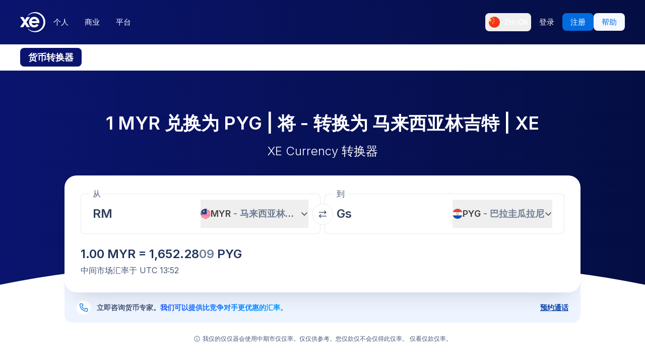

--- FILE ---
content_type: text/html; charset=utf-8
request_url: https://www.xe.com/zh-CN/currencyconverter/convert/?Amount=1&From=MYR&To=PYG
body_size: 77629
content:
<!DOCTYPE html><html lang="zh-cn"><head><meta charSet="utf-8" data-next-head=""/><meta name="viewport" content="width=device-width" data-next-head=""/><link rel="preload" as="image" href="https://images.ctfassets.net/izij9rskv5y1/7tICSnQZbK5AT1GAqCZQ0v/f515a714ff31505d70bf914422a630c9/Pay_with_Apple_Pay__6_.webp" data-next-head=""/><link rel="preload" as="image" href="https://images.ctfassets.net/izij9rskv5y1/2uaMvu3AHOsrXuMosBeoxH/d532298f64e376e54fe3a94122592932/xe-business-contact-support.jpg" data-next-head=""/><link rel="preload" as="image" href="https://images.ctfassets.net/izij9rskv5y1/pirZ8Ylz8sFbIWBk9SwFQ/a044d02106794b3b5f471594c4254e25/Platform_overview.webp" data-next-head=""/><link rel="canonical" href="https://www.xe.com/zh-cn/currencyconverter/convert/?Amount=1&amp;From=MYR&amp;To=PYG" data-next-head=""/><link rel="alternate" hrefLang="x-default" href="https://www.xe.com/currencyconverter/convert/?Amount=1&amp;From=MYR&amp;To=PYG" data-next-head=""/><link rel="alternate" hrefLang="en" href="https://www.xe.com/currencyconverter/convert/?Amount=1&amp;From=MYR&amp;To=PYG" data-next-head=""/><link rel="alternate" hrefLang="en-us" href="https://www.xe.com/en-us/currencyconverter/convert/?Amount=1&amp;From=MYR&amp;To=PYG" data-next-head=""/><link rel="alternate" hrefLang="en-gb" href="https://www.xe.com/en-gb/currencyconverter/convert/?Amount=1&amp;From=MYR&amp;To=PYG" data-next-head=""/><link rel="alternate" hrefLang="en-au" href="https://www.xe.com/en-au/currencyconverter/convert/?Amount=1&amp;From=MYR&amp;To=PYG" data-next-head=""/><link rel="alternate" hrefLang="en-ca" href="https://www.xe.com/en-ca/currencyconverter/convert/?Amount=1&amp;From=MYR&amp;To=PYG" data-next-head=""/><link rel="alternate" hrefLang="en-nz" href="https://www.xe.com/en-nz/currencyconverter/convert/?Amount=1&amp;From=MYR&amp;To=PYG" data-next-head=""/><link rel="alternate" hrefLang="de" href="https://www.xe.com/de/currencyconverter/convert/?Amount=1&amp;From=MYR&amp;To=PYG" data-next-head=""/><link rel="alternate" hrefLang="es" href="https://www.xe.com/es/currencyconverter/convert/?Amount=1&amp;From=MYR&amp;To=PYG" data-next-head=""/><link rel="alternate" hrefLang="es-us" href="https://www.xe.com/es-us/currencyconverter/convert/?Amount=1&amp;From=MYR&amp;To=PYG" data-next-head=""/><link rel="alternate" hrefLang="es-es" href="https://www.xe.com/es-es/currencyconverter/convert/?Amount=1&amp;From=MYR&amp;To=PYG" data-next-head=""/><link rel="alternate" hrefLang="nl" href="https://www.xe.com/nl/currencyconverter/convert/?Amount=1&amp;From=MYR&amp;To=PYG" data-next-head=""/><link rel="alternate" hrefLang="fr" href="https://www.xe.com/fr/currencyconverter/convert/?Amount=1&amp;From=MYR&amp;To=PYG" data-next-head=""/><link rel="alternate" hrefLang="fr-fr" href="https://www.xe.com/fr-fr/currencyconverter/convert/?Amount=1&amp;From=MYR&amp;To=PYG" data-next-head=""/><link rel="alternate" hrefLang="pt" href="https://www.xe.com/pt/currencyconverter/convert/?Amount=1&amp;From=MYR&amp;To=PYG" data-next-head=""/><link rel="alternate" hrefLang="it" href="https://www.xe.com/it/currencyconverter/convert/?Amount=1&amp;From=MYR&amp;To=PYG" data-next-head=""/><link rel="alternate" hrefLang="sv" href="https://www.xe.com/sv/currencyconverter/convert/?Amount=1&amp;From=MYR&amp;To=PYG" data-next-head=""/><link rel="alternate" hrefLang="ja" href="https://www.xe.com/ja/currencyconverter/convert/?Amount=1&amp;From=MYR&amp;To=PYG" data-next-head=""/><link rel="alternate" hrefLang="zh-cn" href="https://www.xe.com/zh-cn/currencyconverter/convert/?Amount=1&amp;From=MYR&amp;To=PYG" data-next-head=""/><link rel="alternate" hrefLang="zh-hk" href="https://www.xe.com/zh-hk/currencyconverter/convert/?Amount=1&amp;From=MYR&amp;To=PYG" data-next-head=""/><link rel="alternate" hrefLang="ar" href="https://www.xe.com/ar/currencyconverter/convert/?Amount=1&amp;From=MYR&amp;To=PYG" data-next-head=""/><link rel="alternate" hrefLang="fi" href="https://www.xe.com/fi/currencyconverter/convert/?Amount=1&amp;From=MYR&amp;To=PYG" data-next-head=""/><link rel="alternate" hrefLang="el" href="https://www.xe.com/el/currencyconverter/convert/?Amount=1&amp;From=MYR&amp;To=PYG" data-next-head=""/><link rel="alternate" hrefLang="hu" href="https://www.xe.com/hu/currencyconverter/convert/?Amount=1&amp;From=MYR&amp;To=PYG" data-next-head=""/><link rel="alternate" hrefLang="pl" href="https://www.xe.com/pl/currencyconverter/convert/?Amount=1&amp;From=MYR&amp;To=PYG" data-next-head=""/><link rel="alternate" hrefLang="ro" href="https://www.xe.com/ro/currencyconverter/convert/?Amount=1&amp;From=MYR&amp;To=PYG" data-next-head=""/><link rel="alternate" hrefLang="nb" href="https://www.xe.com/nb/currencyconverter/convert/?Amount=1&amp;From=MYR&amp;To=PYG" data-next-head=""/><link rel="alternate" hrefLang="et" href="https://www.xe.com/et/currencyconverter/convert/?Amount=1&amp;From=MYR&amp;To=PYG" data-next-head=""/><link rel="alternate" hrefLang="lv" href="https://www.xe.com/lv/currencyconverter/convert/?Amount=1&amp;From=MYR&amp;To=PYG" data-next-head=""/><link rel="alternate" hrefLang="lt" href="https://www.xe.com/lt/currencyconverter/convert/?Amount=1&amp;From=MYR&amp;To=PYG" data-next-head=""/><link rel="alternate" hrefLang="sk" href="https://www.xe.com/sk/currencyconverter/convert/?Amount=1&amp;From=MYR&amp;To=PYG" data-next-head=""/><link rel="alternate" hrefLang="sl" href="https://www.xe.com/sl/currencyconverter/convert/?Amount=1&amp;From=MYR&amp;To=PYG" data-next-head=""/><link rel="alternate" hrefLang="hr" href="https://www.xe.com/hr/currencyconverter/convert/?Amount=1&amp;From=MYR&amp;To=PYG" data-next-head=""/><link rel="alternate" hrefLang="bg" href="https://www.xe.com/bg/currencyconverter/convert/?Amount=1&amp;From=MYR&amp;To=PYG" data-next-head=""/><link rel="alternate" hrefLang="cs" href="https://www.xe.com/cs/currencyconverter/convert/?Amount=1&amp;From=MYR&amp;To=PYG" data-next-head=""/><link rel="alternate" hrefLang="da" href="https://www.xe.com/da/currencyconverter/convert/?Amount=1&amp;From=MYR&amp;To=PYG" data-next-head=""/><meta name="thumbnail" content="https://images.ctfassets.net/izij9rskv5y1/1aqbDa0nay8CVodSY9ZANt/bd3e8480e9426b38b5bb9d8f843dc64e/xe_consumer_logo.jpg" data-next-head=""/><meta property="og:image" content="https://images.ctfassets.net/izij9rskv5y1/1aqbDa0nay8CVodSY9ZANt/bd3e8480e9426b38b5bb9d8f843dc64e/xe_consumer_logo.jpg" data-next-head=""/><meta name="twitter:image" content="https://images.ctfassets.net/izij9rskv5y1/1aqbDa0nay8CVodSY9ZANt/bd3e8480e9426b38b5bb9d8f843dc64e/xe_consumer_logo.jpg" data-next-head=""/><title data-next-head="">1 MYR to PYG - 马来西亚林吉特 to 巴拉圭瓜拉尼 Exchange Rate</title><meta name="description" content="Get the latest 1 马来西亚林吉特 to 巴拉圭瓜拉尼 rate for FREE with the original Universal Currency Converter.  Set rate alerts for MYR to PYG and learn more about 马来西亚林吉特 and 巴拉圭瓜拉尼 from XE - the Currency Authority." data-next-head=""/><link rel="apple-touch-icon" sizes="180x180" href="/apple-touch-icon.png"/><link rel="icon" type="image/png" sizes="32x32" href="/favicon-32x32.png"/><link rel="icon" type="image/png" sizes="16x16" href="/favicon-16x16.png"/><link rel="manifest" href="/site.webmanifest"/><link rel="mask-icon" href="/safari-pinned-tab.svg" color="#5bbad5"/><meta name="msapplication-TileColor" content="#da532c"/><meta name="theme-color" content="#ffffff"/><meta name="facebook-domain-verification" content="sze3rm79t2i57th3mzy1thgmvsq16o"/><meta name="google-site-verification" content="q-HRTxfaT_s08BoXeW-UM16j2iGNYphCN5DUOHzfNjU"/><link rel="preload" href="/_next/static/media/e4af272ccee01ff0-s.p.woff2" as="font" type="font/woff2" crossorigin="anonymous" data-next-font="size-adjust"/><link rel="preload" href="/_next/static/css/1e79309d469538bf.css" as="style"/><link rel="preload" href="/_next/static/css/f2586c1205cc7a8e.css" as="style"/><script type="application/ld+json" data-next-head="">{"@context":"https://schema.org/","@type":"BreadcrumbList","itemListElement":[{"@type":"ListItem","position":1,"name":"Home","item":"https://www.xe.com/"},{"@type":"ListItem","position":2,"name":"Currency Converter","item":"https://www.xe.com/currencyconverter/"},{"@type":"ListItem","position":3,"name":"1 MYR 到 PYG - 转换 MYR 到 PYG"}]}</script><script type="application/ld+json">{"@context":"https://schema.org","@type":"SoftwareApplication","name":"Xe Send Money & Currency","applicationCategory":"FinanceApplication","datePublished":"May 20, 2009","operatingSystem":"iOS","aggregateRating":{"@type":"AggregateRating","ratingValue":4.8,"reviewCount":105053}}</script><script id="inEU-script" data-nscript="beforeInteractive">
  function injectInEU() {
  // This technique is based on https://github.com/segmentio/in-eu but with less code
  function isInEUTimeZone() {
    try {
      const timeZone = new Intl.DateTimeFormat().resolvedOptions().timeZone
      return timeZone.indexOf("Europe") >= 0
    } catch (e) {
      return true
    }
  }

  function isEULocale() {
    const euCountryCodes = [
      "BE",
      "EL",
      "LT",
      "PT",
      "BG",
      "ES",
      "LU",
      "RO",
      "CZ",
      "FR",
      "RE",
      "GP",
      "MQ",
      "GF",
      "YT",
      "BL",
      "MF",
      "PM",
      "WF",
      "PF",
      "NC",
      "HU",
      "SI",
      "DK",
      "FO",
      "GL",
      "HR",
      "MT",
      "SK",
      "DE",
      "IT",
      "NL",
      "AW",
      "CW",
      "SX",
      "FI",
      "AX",
      "EE",
      "CY",
      "AT",
      "SE",
      "IE",
      "LV",
      "PL",
      "UK",
      "GB",
      "AI",
      "BM",
      "IO",
      "VG",
      "KY",
      "FK",
      "GI",
      "MS",
      "PN",
      "SH",
      "TC",
      "GG",
      "JE",
      "IM",
    ]
    try {
      const locale =
        navigator.languages && navigator.languages.length > 0
          ? navigator.languages[0]
          : navigator.language
      const countryCode =
        locale.indexOf("-") > 0 ? locale.split("-")[1] : locale
      return euCountryCodes.includes(countryCode.toUpperCase())
    } catch (e) {
      return true
    }
  }

  window.inEU = isInEUTimeZone() || (isInEUTimeZone() && isEULocale())
  }
  injectInEU()
</script><link rel="stylesheet" href="/_next/static/css/1e79309d469538bf.css" data-n-g=""/><link rel="stylesheet" href="/_next/static/css/f2586c1205cc7a8e.css" data-n-p=""/><noscript data-n-css=""></noscript><script defer="" noModule="" src="/_next/static/chunks/polyfills-42372ed130431b0a.js"></script><script defer="" src="/_next/static/chunks/8701.b874c18031588693.js"></script><script defer="" src="/_next/static/chunks/4820.8a856a391e686624.js"></script><script defer="" src="/_next/static/chunks/8841.91c2478f371a5d22.js"></script><script defer="" src="/_next/static/chunks/330.9f85da121f119106.js"></script><script defer="" src="/_next/static/chunks/4824.3909a954453c8231.js"></script><script defer="" src="/_next/static/chunks/4067-a0fa90827189532a.js"></script><script defer="" src="/_next/static/chunks/2354.6bc3623c2f4766a9.js"></script><script defer="" src="/_next/static/chunks/1509-bed86e6b912b8318.js"></script><script defer="" src="/_next/static/chunks/317-895f346ed4e3347a.js"></script><script defer="" src="/_next/static/chunks/2909.71963fc30e5f9fd9.js"></script><script defer="" src="/_next/static/chunks/7339.d25bc869b3ea309b.js"></script><script defer="" src="/_next/static/chunks/1179.d07cc387ecc16c67.js"></script><script defer="" src="/_next/static/chunks/8574.5ca7bf69a916591c.js"></script><script defer="" src="/_next/static/chunks/181.ec23a80add83669b.js"></script><script defer="" src="/_next/static/chunks/3622.b70a866f118c7143.js"></script><script defer="" src="/_next/static/chunks/8194.61df1d8bd35d47f0.js"></script><script defer="" src="/_next/static/chunks/2800-a78be12a6bfcaa55.js"></script><script defer="" src="/_next/static/chunks/8992.ea9356e4d4474d43.js"></script><script defer="" src="/_next/static/chunks/5437.881ea54aebdea86b.js"></script><script defer="" src="/_next/static/chunks/4252.309a6c2ea817b8d6.js"></script><script defer="" src="/_next/static/chunks/9913.123e588727f0f390.js"></script><script defer="" src="/_next/static/chunks/7784-d59ee9a554538489.js"></script><script defer="" src="/_next/static/chunks/3763.930167bde87e996b.js"></script><script defer="" src="/_next/static/chunks/9948.42bbd19649714e45.js"></script><script defer="" src="/_next/static/chunks/3786.06226c09b9aceb68.js"></script><script defer="" src="/_next/static/chunks/9990.b96f100fcf5ba0ea.js"></script><script defer="" src="/_next/static/chunks/7490.a297023b4a341d04.js"></script><script defer="" src="/_next/static/chunks/1000-bc294cf5b7763a1b.js"></script><script defer="" src="/_next/static/chunks/622.9a711a87bed57572.js"></script><script src="/_next/static/chunks/webpack-c143ab487df05270.js" defer=""></script><script src="/_next/static/chunks/framework-77dff60c8c44585c.js" defer=""></script><script src="/_next/static/chunks/main-1be306b93de945f2.js" defer=""></script><script src="/_next/static/chunks/pages/_app-4b1c49230ba2efc9.js" defer=""></script><script src="/_next/static/chunks/1289-c1f81b328204231c.js" defer=""></script><script src="/_next/static/chunks/8209-0ab9633f95616c33.js" defer=""></script><script src="/_next/static/chunks/9488-f1f3c9d83270e5ef.js" defer=""></script><script src="/_next/static/chunks/8069-5be595c76c8f66f6.js" defer=""></script><script src="/_next/static/chunks/282-e4142a5b3fed17ec.js" defer=""></script><script src="/_next/static/chunks/259-036ecbf82562a6a1.js" defer=""></script><script src="/_next/static/chunks/1556-4ee2d6ff1355e9e7.js" defer=""></script><script src="/_next/static/chunks/533-1d4352c29a9dcfa3.js" defer=""></script><script src="/_next/static/chunks/7353-3a371248c61dac83.js" defer=""></script><script src="/_next/static/chunks/3963-0971871dc4ea0fe2.js" defer=""></script><script src="/_next/static/chunks/7096-a90bec3300f65a38.js" defer=""></script><script src="/_next/static/chunks/pages/currencyconverter/convert-8e662f3300634a3a.js" defer=""></script><script src="/_next/static/WmRdXlAof1rGlMWu10KTn/_buildManifest.js" defer=""></script><script src="/_next/static/WmRdXlAof1rGlMWu10KTn/_ssgManifest.js" defer=""></script><style data-styled="" data-styled-version="5.3.11">.enmfsi{display:inline-block;height:14px;width:14px;border-radius:5px;-webkit-animation:czobYJ 0.9s linear infinite;animation:czobYJ 0.9s linear infinite;-webkit-animation-direction:alternate;animation-direction:alternate;}/*!sc*/
data-styled.g52[id="sc-7a8fbd87-0"]{content:"enmfsi,"}/*!sc*/
.RwUiV{display:inline-block;white-space:nowrap;}/*!sc*/
data-styled.g53[id="sc-7a8fbd87-1"]{content:"RwUiV,"}/*!sc*/
.exeFhm{display:-webkit-box;display:-webkit-flex;display:-ms-flexbox;display:flex;position:relative;-webkit-transition:-webkit-transform 0.5s;-webkit-transition:transform 0.5s;transition:transform 0.5s;}/*!sc*/
.exeFhm > *{-webkit-flex-shrink:0;-ms-flex-negative:0;flex-shrink:0;}/*!sc*/
data-styled.g361[id="sc-7ca93f6d-0"]{content:"exeFhm,"}/*!sc*/
.dWhwmu{display:-webkit-box;display:-webkit-flex;display:-ms-flexbox;display:flex;-webkit-flex-wrap:wrap;-ms-flex-wrap:wrap;flex-wrap:wrap;-webkit-box-pack:center;-webkit-justify-content:center;-ms-flex-pack:center;justify-content:center;-webkit-align-items:center;-webkit-box-align:center;-ms-flex-align:center;align-items:center;margin-top:16px;}/*!sc*/
data-styled.g362[id="sc-7ca93f6d-1"]{content:"dWhwmu,"}/*!sc*/
.iNGpRA{-webkit-appearance:none;-moz-appearance:none;appearance:none;margin:0 6px;padding:0;box-sizing:content-box;width:12px;height:12px;border:2px solid #0a146e;border-radius:50%;background:transparent;}/*!sc*/
.cfqJtn{-webkit-appearance:none;-moz-appearance:none;appearance:none;margin:0 8px;padding:0;box-sizing:content-box;width:12px;height:12px;border:0;border-radius:50%;background:#0a146e;}/*!sc*/
data-styled.g363[id="sc-7ca93f6d-2"]{content:"iNGpRA,cfqJtn,"}/*!sc*/
@-webkit-keyframes czobYJ{from{background-color:#003cbe;}to{background-color:white;}}/*!sc*/
@keyframes czobYJ{from{background-color:#003cbe;}to{background-color:white;}}/*!sc*/
data-styled.g560[id="sc-keyframes-czobYJ"]{content:"czobYJ,"}/*!sc*/
</style></head><body class="overscroll-y-none" tabindex="-1"><noscript><iframe title="google manager iframe" src="https://www.googletagmanager.com/ns.html?id=GTM-WNCL796" height="0" width="0" style="display:none;visibility:hidden"></iframe></noscript><link rel="preload" as="image" href="/badges/app_store_zh-cn.static.svg"/><link rel="preload" as="image" href="/badges/google_play_zh-cn.static.svg"/><div id="__next"><main class="__className_5bda0f "><div id="send-money-banner-alert"></div><div id="converter-banner-alert"></div><div id="hubspot-modal"></div><div class="sticky top-0 z-[50]"><header id="siteHeader" class="w-full px-6 text-sm md:px-8 xl:px-0 bg-gradient-to-l from-blue-850 to-blue-700"><div class="mx-auto flex h-[72px] w-full max-w-[1200px] items-center justify-between gap-4 xl:h-[88px] xl:justify-start"><a aria-label="Home" class="focus:outline-2 focus:outline-xe-primary-500" href="/zh-cn/"><svg xmlns="http://www.w3.org/2000/svg" aria-hidden="true" viewBox="0 0 710 568.71" aria-label="Xe" class="w-[50px] text-white"><path fill="currentColor" d="M270.72 427.89h-79.85a2.9 2.9 0 01-2.46-1.37l-51.6-83.33-51.62 83.33a2.87 2.87 0 01-2.45 1.37H2.9a2.89 2.89 0 01-2.4-4.51L96.36 280.9 1.68 143.35a2.89 2.89 0 012.38-4.53h80.33a2.88 2.88 0 012.44 1.36l50 79.51 49.67-79a3.88 3.88 0 013.3-1.83h79.77a2.89 2.89 0 012.38 4.53L177.24 280.9l95.88 142.48a2.9 2.9 0 01-2.4 4.51zM424.65.01a282.59 282.59 0 00-208 90.9 1.47 1.47 0 001.08 2.45h12.57a2.86 2.86 0 001.87-.71 256.49 256.49 0 01168.92-63c141.47 0 256.14 113.6 256.14 253.73S542.6 537.09 401.13 537.09a256.51 256.51 0 01-168.92-63 2.86 2.86 0 00-1.87-.71h-12.57a1.47 1.47 0 00-1.08 2.45 282.59 282.59 0 00208 90.9C581.14 566.71 708 439.84 708 283.35S581.14.01 424.65.01zM537 309.09H323.47c1.87 32.38 30.45 60.31 71.9 60.31 31.92 0 52.26-12.7 64.6-32.2a2.89 2.89 0 013.78-1.06l54 28a2.9 2.9 0 011.1 4.16C493.14 407.14 449 432.8 395 432.8h-.4c-85.55 0-144.13-62.6-144.13-149.45S309 133.91 394.55 133.91s147.17 66.91 147.17 149.44a147 147 0 01-1.65 22.55c-.28 1.5-1.33 3.19-3.07 3.19zm-67.1-58.5c-4.47-18.38-26-53.3-71.91-53.3-44.1 0-66.77 27.59-72.15 53.3z"></path></svg></a><div class="flex flex-grow items-center justify-between"><nav aria-label="Main" data-orientation="horizontal" dir="ltr" class="relative hidden w-full items-center xl:flex" id="main-navigation-menu"><div class="flex w-full items-center justify-between"><div class="flex flex-1 justify-start"><div style="position:relative"><ul data-orientation="horizontal" class="flex list-none justify-between gap-1" dir="ltr"><li class="relative text-white"><a class="group text-nowrap rounded-lg py-5 text-sm font-medium outline-none transition-colors duration-150 xl:text-[15px] [&amp;_div]:focus:outline-2 [&amp;_div]:focus:outline-xe-primary-500 group-hover:bg-white/10 flex h-[36px] items-center justify-center rounded-lg px-4 py-2 hover:bg-white/10 focus:outline-2 focus:outline-xe-primary-500" id="radix-_R_2anlm_-trigger-个人" data-state="closed" aria-expanded="false" aria-controls="radix-_R_2anlm_-content-个人" data-radix-collection-item="" href="/zh-cn/">个人</a></li><li class="relative text-white"><a class="group text-nowrap rounded-lg py-5 text-sm font-medium outline-none transition-colors duration-150 xl:text-[15px] [&amp;_div]:focus:outline-2 [&amp;_div]:focus:outline-xe-primary-500 group-hover:bg-white/10 flex h-[36px] items-center justify-center rounded-lg px-4 py-2 hover:bg-white/10 focus:outline-2 focus:outline-xe-primary-500" id="radix-_R_2anlm_-trigger-商业" data-state="closed" aria-expanded="false" aria-controls="radix-_R_2anlm_-content-商业" data-radix-collection-item="" href="/zh-cn/business/">商业</a></li><li class="relative text-white"><a class="group text-nowrap rounded-lg py-5 text-sm font-medium outline-none transition-colors duration-150 xl:text-[15px] [&amp;_div]:focus:outline-2 [&amp;_div]:focus:outline-xe-primary-500 group-hover:bg-white/10 flex h-[36px] items-center justify-center rounded-lg px-4 py-2 hover:bg-white/10 focus:outline-2 focus:outline-xe-primary-500" id="radix-_R_2anlm_-trigger-平台" data-state="closed" aria-expanded="false" aria-controls="radix-_R_2anlm_-content-平台" data-radix-collection-item="" href="/zh-cn/platform/">平台</a></li></ul></div></div><div style="position:relative"><ul data-orientation="horizontal" class="hidden items-center gap-2 xl:flex" dir="ltr"><li><button type="button" aria-label="当前语言：ZH-CN" class="flex h-[36px] shrink-0 items-center justify-between gap-1 rounded-lg p-1 px-1.5 hover:bg-white/10 focus:outline focus:outline-2 focus:outline-xe-primary-500" data-radix-menu-value="language" data-radix-viewport-type="secondary" data-state="closed" aria-expanded="false" aria-controls="radix-_R_2anlm_-content-language" data-radix-collection-item=""><div class="relative !h-[17px] !w-[23px] mr-2 !min-h-6 !min-w-6 overflow-hidden rounded-full border border-solid border-white [&amp;_img]:!scale-150"><img alt="cn" loading="lazy" decoding="async" data-nimg="fill" style="position:absolute;height:100%;width:100%;left:0;top:0;right:0;bottom:0;color:transparent" src="/svgs/flags/cn.static.svg"/></div><span class="text-sm font-medium text-white">ZH-CN</span></button></li><li><a target="_self" class="items-center justify-center rounded-lg px-4 py-2 outline-none font-medium cursor-pointer transition-colors duration-300 focus:outline focus:outline-2 focus:outline-blue-400 xl:text-[15px] text-sm text-nowrap bg-transparent text-white hover:bg-white/10" data-radix-menu-value="signIn" data-radix-viewport-type="secondary" id="radix-_R_2anlm_-trigger-signIn" data-state="closed" aria-expanded="false" aria-controls="radix-_R_2anlm_-content-signIn" data-radix-collection-item="" href="https://account.xe.com/signin/?icid=XECOM:Home:LoginBut:Login:Glob:HPXEMTLogin"><span>登录</span></a></li><li><a target="_self" class="items-center justify-center rounded-lg px-4 py-2 outline-none font-medium cursor-pointer transition-colors duration-300 focus:outline focus:outline-2 focus:outline-blue-400 xl:text-[15px] text-sm text-nowrap bg-blue-500 text-white hover:bg-blue-450" data-radix-menu-value="signUp" data-radix-viewport-type="secondary" id="radix-_R_2anlm_-trigger-signUp" data-state="closed" aria-expanded="false" aria-controls="radix-_R_2anlm_-content-signUp" data-radix-collection-item="" href="https://account.xe.com/signup?redirect_uri=https%3A%2F%2Fpersonal-registration.xe.com"><span>注册</span></a></li><li><a target="_blank" class="items-center justify-center rounded-lg px-4 py-2 outline-none font-medium cursor-pointer transition-colors duration-300 focus:outline focus:outline-2 focus:outline-blue-400 xl:text-[15px] text-sm text-nowrap bg-xe-primary-50 text-xe-primary-500 hover:bg-xe-primary-100" data-radix-viewport-type="secondary" id="radix-_R_2anlm_-trigger-radix-_R_1qeanlm_" data-state="closed" aria-expanded="false" aria-controls="radix-_R_2anlm_-content-radix-_R_1qeanlm_" data-radix-collection-item="" href="https://help.xe.com/hc/"><span>帮助</span></a></li></ul></div></div><div class="absolute -left-[66px] top-[48px] flex justify-center perspective-[2000px]"></div></nav></div></div></header><nav class="overflow-auto bg-opacity-95 bg-gradient-to-r from-[color-mix(in_srgb,#0A146E,_#FFFFFF_8%)] to-[color-mix(in_srgb,#0A164D,_#FFFFFF_8%)] px-0 py-3 md:px-8 xl:px-0" aria-label="secondary navigation"><ul class="mx-auto flex max-w-[1200px] items-center gap-0.5 px-0.5 text-white md:gap-2 md:p-0"><li class="shrink-0"><a class="rounded-lg px-4 py-2 font-semibold hover:bg-blue-700 md:text-lg bg-blue-700" href="/zh-cn/currencyconverter/">货币转换器</a></li><li class="shrink-0"><a class="rounded-lg px-4 py-2 text-sm font-medium hover:bg-blue-700 md:text-base" href="/zh-cn/currencycharts/?from=MYR&amp;to=PYG">货币图表</a></li><li class="shrink-0"><a class="rounded-lg px-4 py-2 text-sm font-medium hover:bg-blue-700 md:text-base" href="/zh-cn/ratealerts/">汇率通知</a></li><li class="shrink-0"><a class="rounded-lg px-4 py-2 text-sm font-medium hover:bg-blue-700 md:text-base" href="/zh-cn/send-money/">付款</a></li></ul></nav></div><div style="overflow:hidden"><style>
          #nprogress {
            pointer-events: none;
          }
          
          #nprogress .bar {
            background: #0631a7;
          
            position: fixed;
            z-index: 99999;
            top: 0;
            left: 0;
          
            width: 100%;
            height: 3px;
          }
          
          /* Fancy blur effect */
          #nprogress .peg {
            display: block;
            position: absolute;
            right: 0px;
            width: 100px;
            height: 100%;
            box-shadow: 0 0 10px #0631a7, 0 0 5px #0631a7;
            opacity: 1.0;
          
            -webkit-transform: rotate(3deg) translate(0px, -4px);
                -ms-transform: rotate(3deg) translate(0px, -4px);
                    transform: rotate(3deg) translate(0px, -4px);
          }
          
          /* Remove these to get rid of the spinner */
          #nprogress .spinner {
            display: block;
            position: fixed;
            z-index: 1031;
            top: 15px;
            right: 15px;
          }
          
          #nprogress .spinner-icon {
            width: 18px;
            height: 18px;
            box-sizing: border-box;
          
            border: solid 2px transparent;
            border-top-color: #0631a7;
            border-left-color: #0631a7;
            border-radius: 50%;
          
            -webkit-animation: nprogress-spinner 400ms linear infinite;
                    animation: nprogress-spinner 400ms linear infinite;
          }
          
          .nprogress-custom-parent {
            overflow: hidden;
            position: relative;
          }
          
          .nprogress-custom-parent #nprogress .spinner,
          .nprogress-custom-parent #nprogress .bar {
            position: absolute;
          }
          
          @-webkit-keyframes nprogress-spinner {
            0%   { -webkit-transform: rotate(0deg); }
            100% { -webkit-transform: rotate(360deg); }
          }
          @keyframes nprogress-spinner {
            0%   { transform: rotate(0deg); }
            100% { transform: rotate(360deg); }
          }
        </style><div class="bg-white"><section class="relative w-full bg-gradient-to-l from-blue-850 to-blue-700 bg-no-repeat"><div class="relative m-auto box-content max-w-[1024px] px-4 py-8 md:px-10 md:pt-16 lg:pt-20"><h1 class="mb-2 text-center text-2xl font-semibold text-white md:mb-4 md:text-4xl">1 MYR 兑换为 PYG | 将  -  转换为 马来西亚林吉特 | XE</h1><p class="mb-8 text-center text-sm font-light text-white md:text-2xl">XE Currency 转换器</p><div><div class="relative z-[3] rounded-3xl bg-white px-4 pb-6 pt-3 shadow-3xl md:p-8 md:pt-6"><form class="relative flex flex-col md:flex-row"><fieldset class="rounded-lg px-4 shadow-[inset_0_0_0_1px] shadow-gray-250 transition-shadow focus-within:shadow-[inset_0_0_0_2px] focus-within:shadow-xe-primary-500 hover:shadow-[inset_0_0_0_2px] hover:shadow-xe-primary-500 md:px-6 w-full min-w-full max-w-full md:mr-1 md:w-[calc(50%_-_4px)] md:min-w-[calc(50%_-_4px)] md:max-w-[calc(50%_-_4px)]" role="none"><legend class="-ml-2 bg-white px-2 text-left text-sm text-xe-neutral-800 md:text-base" aria-hidden="true">从</legend><div class="h-[68px] w-full pb-3"><p class="sr-only">从</p><div class="flex h-full content-center"><div class="h-auto flex-grow self-center overflow-hidden"><div class="flex w-full [&amp;&gt;div]:!w-full [&amp;&gt;div]:!justify-start [&amp;&gt;div]:!border-none [&amp;&gt;div]:!p-0 [&amp;&gt;div]:!text-2xl [&amp;&gt;div]:!font-semibold [&amp;&gt;div]:!text-greyblue-400 [&amp;&gt;div]:!outline-none"><div class="flex w-full items-center justify-between self-stretch overflow-hidden rounded-lg bg-transparent p-3 !text-gray-950 placeholder:text-gray-750 placeholder:opacity-30 focus:shadow-none border border-solid border-gray-300 focus-within:z-10 focus-within:!border-none focus-within:outline focus-within:outline-2 focus-within:outline-blue-500"><span class="absolute left-[-99999px] w-auto">1</span><span class="amount-input flex items-center whitespace-nowrap">RM<input class="m-0 box-content self-stretch border-none bg-transparent p-0 focus:shadow-none focus:outline-none" type="text" inputMode="decimal" autoComplete="off" aria-label="收款金额" style="width:0" value="1"/></span></div></div></div><button class="flex min-w-20 shrink-0 items-center justify-between gap-1 text-lg/6 ml-1 max-w-[50%]" type="button" aria-haspopup="dialog" aria-expanded="false" aria-controls="radix-_R_1aatkolm_" data-state="closed"><img alt="MYR" loading="lazy" width="20" height="20" decoding="async" data-nimg="1" class="h-[20px] w-[20px] min-w-[20px] rounded-full object-cover" style="color:transparent" src="/svgs/flags/myr.static.svg"/><span class="inline-block min-w-[50px] overflow-hidden text-ellipsis whitespace-nowrap text-left font-semibold">MYR<span class="text-xe-neutral-700"> <!-- -->- <!-- -->马来西亚林吉特</span></span><svg xmlns="http://www.w3.org/2000/svg" width="16" height="16" fill="currentColor" viewBox="0 0 256 256" class="min-w-[16px] transition-transform"><path d="M216.49,104.49l-80,80a12,12,0,0,1-17,0l-80-80a12,12,0,0,1,17-17L128,159l71.51-71.52a12,12,0,0,1,17,17Z"></path></svg></button></div></div></fieldset><div class="[&amp;_svg]:rotate-90] relative [&amp;_svg]:desktop-container:rotate-0"><button class="inline-flex rounded-full border border-solid border-gray-250 bg-white p-3 hover:bg-gray-150 disabled:bg-gray-300 absolute -top-[16px] left-1/2 -translate-x-1/2 md:top-[32px]" aria-label="交换货币" type="button"><svg xmlns="http://www.w3.org/2000/svg" fill="none" viewBox="0 0 17 17" aria-hidden="true" class="h-4 w-4 rotate-90 text-greyblue-400 md:rotate-0"><path fill="currentColor" fill-rule="evenodd" d="M11.726 1.273l2.387 2.394H.667V5h13.446l-2.386 2.393.94.94 4-4-4-4-.94.94zM.666 12.333l4 4 .94-.94L3.22 13h13.447v-1.333H3.22l2.386-2.394-.94-.94-4 4z" clip-rule="evenodd"></path></svg></button></div><fieldset class="rounded-lg px-4 shadow-[inset_0_0_0_1px] shadow-gray-250 transition-shadow focus-within:shadow-[inset_0_0_0_2px] focus-within:shadow-xe-primary-500 hover:shadow-[inset_0_0_0_2px] hover:shadow-xe-primary-500 md:px-6 w-full min-w-full max-w-full md:ml-1 md:w-[calc(50%_-_4px)] md:min-w-[calc(50%_-_4px)] md:max-w-[calc(50%_-_4px)]" role="none"><legend class="-ml-2 bg-white px-2 text-left text-sm text-xe-neutral-800 md:text-base" aria-hidden="true">到</legend><div class="h-[68px] w-full pb-3"><p class="sr-only">到</p><div class="flex h-full content-center"><div class="h-auto flex-grow self-center overflow-hidden"><div class="flex w-full [&amp;&gt;div]:!w-full [&amp;&gt;div]:!justify-start [&amp;&gt;div]:!border-none [&amp;&gt;div]:!p-0 [&amp;&gt;div]:!text-2xl [&amp;&gt;div]:!font-semibold [&amp;&gt;div]:!text-greyblue-400 [&amp;&gt;div]:!outline-none"><div class="flex w-full items-center justify-between self-stretch overflow-hidden rounded-lg bg-transparent p-3 !text-gray-950 placeholder:text-gray-750 placeholder:opacity-30 focus:shadow-none border border-solid border-gray-300 focus-within:z-10 focus-within:!border-none focus-within:outline focus-within:outline-2 focus-within:outline-blue-500"><span class="absolute left-[-99999px] w-auto">1652.28</span><span class="amount-input flex items-center whitespace-nowrap">Gs<input class="m-0 box-content self-stretch border-none bg-transparent p-0 focus:shadow-none focus:outline-none" type="text" inputMode="decimal" autoComplete="off" aria-label="收款金额" style="width:0" value="1652.28"/></span></div></div></div><button class="flex min-w-20 shrink-0 items-center justify-between gap-1 text-lg/6 ml-1 max-w-[50%]" type="button" aria-haspopup="dialog" aria-expanded="false" aria-controls="radix-_R_1aqtkolm_" data-state="closed"><img alt="PYG" loading="lazy" width="20" height="20" decoding="async" data-nimg="1" class="h-[20px] w-[20px] min-w-[20px] rounded-full object-cover" style="color:transparent" src="/svgs/flags/pyg.static.svg"/><span class="inline-block min-w-[50px] overflow-hidden text-ellipsis whitespace-nowrap text-left font-semibold">PYG<span class="text-xe-neutral-700"> <!-- -->- <!-- -->巴拉圭瓜拉尼</span></span><svg xmlns="http://www.w3.org/2000/svg" width="16" height="16" fill="currentColor" viewBox="0 0 256 256" class="min-w-[16px] transition-transform"><path d="M216.49,104.49l-80,80a12,12,0,0,1-17,0l-80-80a12,12,0,0,1,17-17L128,159l71.51-71.52a12,12,0,0,1,17,17Z"></path></svg></button></div></div></fieldset></form><div class="mt-6 flex flex-col justify-between gap-6 md:flex-row md:gap-2"><div><p class="text-lg font-semibold text-xe-neutral-900 md:text-2xl"><span>1.00 <!-- -->MYR<!-- --> =<!-- --> <!-- -->1,652.28<span class="text-xe-neutral-700">09</span> <!-- -->PYG</span></p><p class="mt-1 text-sm text-xe-neutral-800 md:text-base">中间市场汇率于 UTC 13:52</p></div><div class="flex flex-col items-center gap-2 md:mt-0 md:flex-row md:gap-3"></div></div></div><div class="relative z-[1] flex flex-col items-center justify-between overflow-hidden px-4 pb-4 md:flex-row md:px-6 before:absolute before:bottom-0 before:left-0 before:right-0 before:top-0 before:z-[-1] before:bg-gradient-to-r before:from-[#2358ec] before:to-[#3994f6] before:opacity-0 before:content-[&#x27;&#x27;] bg-gradient-to-r from-[#EDF4FF] to-[#EDF4FF] before:transition-opacity before:duration-1000 -mt-5 rounded-none rounded-b-2xl pt-9"><div class="flex flex-grow items-center justify-center md:justify-start"><div class="mr-3 hidden rounded-full p-1 transition-colors duration-1000 md:block bg-white"><svg xmlns="http://www.w3.org/2000/svg" fill="inherit" viewBox="0 0 24 24" aria-hidden="true" width="24" color="inherit" class="h-5 min-h-5 w-5 min-w-5 transition-colors duration-1000 text-xe-primary-500"><path fill="currentColor" fill-rule="evenodd" d="M19.5 21.75h-.128C4.635 20.902 2.543 8.467 2.25 4.672A2.25 2.25 0 014.32 2.25h4.133a1.5 1.5 0 011.395.945L10.988 6a1.5 1.5 0 01-.33 1.62L9.06 9.232a7.028 7.028 0 005.685 5.7l1.627-1.612A1.5 1.5 0 0118 13.012l2.828 1.133a1.5 1.5 0 01.922 1.395v3.96a2.25 2.25 0 01-2.25 2.25zm-15-18a.75.75 0 00-.75.75v.06C4.095 9 6.308 19.5 19.455 20.25a.75.75 0 00.795-.705V15.54l-2.828-1.132-2.152 2.137-.36-.045C8.385 15.682 7.5 9.158 7.5 9.09l-.045-.36 2.13-2.153L8.46 3.75H4.5z" clip-rule="evenodd"></path></svg></div><div class="mb-4 w-full max-w-[260px] text-center md:mb-0 md:max-w-full md:text-left"><p class="text-sm font-semibold text-xe-neutral-800">立即咨询货币专家。<span class="block w-full bg-gradient-to-r from-[#1654fe] to-[#01a6ff] bg-clip-text text-transparent md:inline">我们可以提供比竞争对手更优惠的汇率。</span></p></div></div><a class="ml-0 whitespace-nowrap text-center text-sm font-semibold underline transition-colors duration-1000 md:ml-3 text-xe-primary-600" href="https://xe.com/calendly/d/csx3-tgk-ssv/" target="_blank">预约通话</a></div><p class="relative z-[2] mt-4 flex items-center justify-center text-center text-xs text-xe-neutral-800 md:mt-6"><svg xmlns="http://www.w3.org/2000/svg" width="1em" height="1em" fill="currentColor" viewBox="0 0 256 256" class="mr-1 size-3.5 min-h-3.5 min-w-3.5"><path d="M128,24A104,104,0,1,0,232,128,104.11,104.11,0,0,0,128,24Zm0,192a88,88,0,1,1,88-88A88.1,88.1,0,0,1,128,216Zm16-40a8,8,0,0,1-8,8,16,16,0,0,1-16-16V128a8,8,0,0,1,0-16,16,16,0,0,1,16,16v40A8,8,0,0,1,144,176ZM112,84a12,12,0,1,1,12,12A12,12,0,0,1,112,84Z"></path></svg><span>我仅的仅仅器会使用中期市仅仅率。仅仅供参考。您仅款仅不会仅得此仅率。 <span>仅看仅款仅率。</span></span></p></div></div><div class="absolute bottom-0 z-auto h-[300px] w-full overflow-hidden before:absolute before:bottom-[-100px] before:left-[-200px] before:right-[-200px] before:top-0 before:rounded-[100%] before:bg-white md:h-[200px]"></div></section><section data-testid="custom-banner-section" class="relative flex justify-center md:pt-8 md:pb-8 pt-4 pb-0 bg-white"><div class="flex w-full flex-col justify-center gap-12 px-5 md:px-10 box-content max-w-[1024px]"><div style="--banner-desktop-image-url:url(//images.ctfassets.net/izij9rskv5y1/6KvmGcZ0o9W0xE9pixkX9x/a240c2b8d0b12785a77729a9c3e1a1df/Did_you_know_you_can_send_money_with_Xe__1_.webp);--banner-mobile-image-url:url(//images.ctfassets.net/izij9rskv5y1/42eS90DYWS34Qqm6SRFwbX/1821a6991a3f2a281ac58172f1a90f65/Did_you_know_you_can_send_money_with_Xe__2_.webp)" class="relative h-full overflow-hidden rounded-3xl bg-blue-500 bg-cover bg-center bg-no-repeat bg-[image:var(--banner-mobile-image-url)] md:bg-[image:var(--banner-desktop-image-url)] min-h-[320px] md:h-[184px] md:min-h-0"><div class="relative z-20 grid h-full p-6 grid-cols-1 [grid-template-areas:&#x27;logo&#x27;_&#x27;title&#x27;_&#x27;cta&#x27;] gap-4 md:grid-cols-1 grid-rows-[1fr_auto_auto] justify-items-center text-center md:grid-rows-1 md:[grid-template-areas:&#x27;title_title_cta&#x27;]"><div class="[grid-area:title] font-semibold md:self-center text-center md:justify-self-start md:text-left"><div class="[&amp;_*]:mb-0 [&amp;_*]:text-[28px] [&amp;_*]:font-semibold [&amp;_*]:leading-[1.25] [&amp;_*]:text-white md:[&amp;_*]:text-[32px]"><p class="mb-6 text-base">您知道可以通过 Xe 向国外汇款吗？</p></div></div><a class="polymorphic-btn items-center justify-center gap-2 font-semibold transition-colors duration-200 focus:outline focus:outline-2 focus:outline-offset-2 fit-content bg-blue text-white hover:bg-blue-450 focus:outline-blue-500 px-6 py-3 rounded-lg text-[0.95rem] flex flex-row-reverse [&amp;_svg]:hover:translate-x-1 [&amp;_svg]:transition-transform [&amp;_svg]:duration-200 [grid-area:cta] justify-self-center md:self-center md:justify-self-end" title="立即注册, " aria-label="" name="Sign up today" href="https://account.xe.com/signup?redirect_uri=https%3A%2F%2Fpersonal-registration.xe.com"><span class="relative top-[1px]">立即注册<!-- --> </span></a><div class="[grid-area:logo] md:self-end md:justify-self-center justify-self-center self-end md:hidden"><img alt="XE Logo" loading="lazy" width="100" height="50" decoding="async" data-nimg="1" class="w-14 md:w-16" style="color:transparent" src="/logo-xe.svg"/></div></div><div class="absolute from-black/50 to-transparent left-0 top-0 z-0 h-3/4 w-full bg-gradient-to-b md:h-full md:w-1/2 md:bg-gradient-to-r"></div></div></div></section><section data-testid="currency-conversion-pair-table" class="flex justify-center bg-white py-20"><div class="flex w-full max-w-screen-xl flex-col gap-10 px-4 md:px-10"><div class="grid gap-3"><h2 class="text-center text-3xl font-semibold tracking-tight text-xe-neutral-1000 md:text-5xl">MYR PYG 今日汇率</h2></div><div><div><div><div class="sc-7ca93f6d-0 exeFhm !gap-4"><div class="mr-4 w-4/5 overflow-hidden rounded-lg bg-white shadow-[0_3px_15px_rgba(0,17,51,0.07)] first:ml-[10%] !m-0 !w-full !bg-transparent !shadow-none" tabindex="-1"><div><h4 class="mb-8 text-center  text-2xl font-semibold text-xe-neutral-900 md:text-3xl">將 马来西亚林吉特 转换为 巴拉圭瓜拉尼</h4><table class="w-full overflow-hidden rounded-2xl bg-gray-150 font-semibold"><caption class="sr-only">Rate information of MYR/PYG currency pair</caption><thead class="bg-[#ECEFF2] "><tr class="h-14"><th class="w-1/2"><div class="flex items-center justify-center gap-2"><div class="relative mr-2 border border-[#00113326] !h-6 !w-6 overflow-hidden rounded-full border-none [&amp;_img]:!scale-[1.4]"><img alt="myr" loading="lazy" decoding="async" data-nimg="fill" style="position:absolute;height:100%;width:100%;left:0;top:0;right:0;bottom:0;color:transparent" src="/svgs/flags/myr.static.svg"/></div><span class="hidden md:inline-block">马来西亚林吉特</span><span class="md:hidden">MYR</span></div></th><th class="w-1/2"><div class="flex items-center justify-center gap-2"><div class="relative mr-2 border border-[#00113326] !h-6 !w-6 overflow-hidden rounded-full border-none [&amp;_img]:!scale-[1.4]"><img alt="pyg" loading="lazy" decoding="async" data-nimg="fill" style="position:absolute;height:100%;width:100%;left:0;top:0;right:0;bottom:0;color:transparent" src="/svgs/flags/pyg.static.svg"/></div><span class="hidden md:inline-block">巴拉圭瓜拉尼</span><span class="md:hidden">PYG</span></div></th></tr></thead><tbody class=""><tr class="h-16"><td class="w-1/2 text-center"><a class="text-center font-semibold text-blue-500" href="/zh-cn/currencyconverter/convert/?Amount=1&amp;From=MYR&amp;To=PYG">1<!-- --> <!-- -->MYR</a></td><td class="w-1/2 text-center font-semibold text-greyblue-400">1,652.28<!-- --> <!-- -->PYG</td></tr><tr class="h-16"><td class="w-1/2 text-center"><a class="text-center font-semibold text-blue-500" href="/zh-cn/currencyconverter/convert/?Amount=5&amp;From=MYR&amp;To=PYG">5<!-- --> <!-- -->MYR</a></td><td class="w-1/2 text-center font-semibold text-greyblue-400">8,261.4<!-- --> <!-- -->PYG</td></tr><tr class="h-16"><td class="w-1/2 text-center"><a class="text-center font-semibold text-blue-500" href="/zh-cn/currencyconverter/convert/?Amount=10&amp;From=MYR&amp;To=PYG">10<!-- --> <!-- -->MYR</a></td><td class="w-1/2 text-center font-semibold text-greyblue-400">16,522.8<!-- --> <!-- -->PYG</td></tr><tr class="h-16"><td class="w-1/2 text-center"><a class="text-center font-semibold text-blue-500" href="/zh-cn/currencyconverter/convert/?Amount=25&amp;From=MYR&amp;To=PYG">25<!-- --> <!-- -->MYR</a></td><td class="w-1/2 text-center font-semibold text-greyblue-400">41,307<!-- --> <!-- -->PYG</td></tr><tr class="h-16"><td class="w-1/2 text-center"><a class="text-center font-semibold text-blue-500" href="/zh-cn/currencyconverter/convert/?Amount=50&amp;From=MYR&amp;To=PYG">50<!-- --> <!-- -->MYR</a></td><td class="w-1/2 text-center font-semibold text-greyblue-400">82,614<!-- --> <!-- -->PYG</td></tr><tr class="h-16"><td class="w-1/2 text-center"><a class="text-center font-semibold text-blue-500" href="/zh-cn/currencyconverter/convert/?Amount=100&amp;From=MYR&amp;To=PYG">100<!-- --> <!-- -->MYR</a></td><td class="w-1/2 text-center font-semibold text-greyblue-400">165,228<!-- --> <!-- -->PYG</td></tr><tr class="h-16"><td class="w-1/2 text-center"><a class="text-center font-semibold text-blue-500" href="/zh-cn/currencyconverter/convert/?Amount=500&amp;From=MYR&amp;To=PYG">500<!-- --> <!-- -->MYR</a></td><td class="w-1/2 text-center font-semibold text-greyblue-400">826,140<!-- --> <!-- -->PYG</td></tr><tr class="h-16"><td class="w-1/2 text-center"><a class="text-center font-semibold text-blue-500" href="/zh-cn/currencyconverter/convert/?Amount=1000&amp;From=MYR&amp;To=PYG">1,000<!-- --> <!-- -->MYR</a></td><td class="w-1/2 text-center font-semibold text-greyblue-400">1,652,280<!-- --> <!-- -->PYG</td></tr><tr class="h-16"><td class="w-1/2 text-center"><a class="text-center font-semibold text-blue-500" href="/zh-cn/currencyconverter/convert/?Amount=5000&amp;From=MYR&amp;To=PYG">5,000<!-- --> <!-- -->MYR</a></td><td class="w-1/2 text-center font-semibold text-greyblue-400">8,261,400<!-- --> <!-- -->PYG</td></tr><tr class="h-16"><td class="w-1/2 text-center"><a class="text-center font-semibold text-blue-500" href="/zh-cn/currencyconverter/convert/?Amount=10000&amp;From=MYR&amp;To=PYG">10,000<!-- --> <!-- -->MYR</a></td><td class="w-1/2 text-center font-semibold text-greyblue-400">16,522,800<!-- --> <!-- -->PYG</td></tr></tbody></table></div></div><div class="mr-4 w-4/5 overflow-hidden rounded-lg bg-white shadow-[0_3px_15px_rgba(0,17,51,0.07)] first:ml-[10%] !m-0 !w-full !bg-transparent !shadow-none" tabindex="-1"><div><h4 class="mb-8 text-center  text-2xl font-semibold text-xe-neutral-900 md:text-3xl">將 巴拉圭瓜拉尼 转换为 马来西亚林吉特</h4><table class="w-full overflow-hidden rounded-2xl bg-gray-150 font-semibold"><caption class="sr-only">Rate information of PYG/MYR currency pair</caption><thead class="bg-[#ECEFF2] "><tr class="h-14"><th class="w-1/2"><div class="flex items-center justify-center gap-2"><div class="relative mr-2 border border-[#00113326] !h-6 !w-6 overflow-hidden rounded-full border-none [&amp;_img]:!scale-[1.4]"><img alt="pyg" loading="lazy" decoding="async" data-nimg="fill" style="position:absolute;height:100%;width:100%;left:0;top:0;right:0;bottom:0;color:transparent" src="/svgs/flags/pyg.static.svg"/></div><span class="hidden md:inline-block">巴拉圭瓜拉尼</span><span class="md:hidden">PYG</span></div></th><th class="w-1/2"><div class="flex items-center justify-center gap-2"><div class="relative mr-2 border border-[#00113326] !h-6 !w-6 overflow-hidden rounded-full border-none [&amp;_img]:!scale-[1.4]"><img alt="myr" loading="lazy" decoding="async" data-nimg="fill" style="position:absolute;height:100%;width:100%;left:0;top:0;right:0;bottom:0;color:transparent" src="/svgs/flags/myr.static.svg"/></div><span class="hidden md:inline-block">马来西亚林吉特</span><span class="md:hidden">MYR</span></div></th></tr></thead><tbody class=""><tr class="h-16"><td class="w-1/2 text-center"><a class="text-center font-semibold text-blue-500" href="/zh-cn/currencyconverter/convert/?Amount=1&amp;From=PYG&amp;To=MYR">1<!-- --> <!-- -->PYG</a></td><td class="w-1/2 text-center font-semibold text-greyblue-400">0.000605224<!-- --> <!-- -->MYR</td></tr><tr class="h-16"><td class="w-1/2 text-center"><a class="text-center font-semibold text-blue-500" href="/zh-cn/currencyconverter/convert/?Amount=5&amp;From=PYG&amp;To=MYR">5<!-- --> <!-- -->PYG</a></td><td class="w-1/2 text-center font-semibold text-greyblue-400">0.00302612<!-- --> <!-- -->MYR</td></tr><tr class="h-16"><td class="w-1/2 text-center"><a class="text-center font-semibold text-blue-500" href="/zh-cn/currencyconverter/convert/?Amount=10&amp;From=PYG&amp;To=MYR">10<!-- --> <!-- -->PYG</a></td><td class="w-1/2 text-center font-semibold text-greyblue-400">0.00605224<!-- --> <!-- -->MYR</td></tr><tr class="h-16"><td class="w-1/2 text-center"><a class="text-center font-semibold text-blue-500" href="/zh-cn/currencyconverter/convert/?Amount=25&amp;From=PYG&amp;To=MYR">25<!-- --> <!-- -->PYG</a></td><td class="w-1/2 text-center font-semibold text-greyblue-400">0.0151306<!-- --> <!-- -->MYR</td></tr><tr class="h-16"><td class="w-1/2 text-center"><a class="text-center font-semibold text-blue-500" href="/zh-cn/currencyconverter/convert/?Amount=50&amp;From=PYG&amp;To=MYR">50<!-- --> <!-- -->PYG</a></td><td class="w-1/2 text-center font-semibold text-greyblue-400">0.0302612<!-- --> <!-- -->MYR</td></tr><tr class="h-16"><td class="w-1/2 text-center"><a class="text-center font-semibold text-blue-500" href="/zh-cn/currencyconverter/convert/?Amount=100&amp;From=PYG&amp;To=MYR">100<!-- --> <!-- -->PYG</a></td><td class="w-1/2 text-center font-semibold text-greyblue-400">0.0605224<!-- --> <!-- -->MYR</td></tr><tr class="h-16"><td class="w-1/2 text-center"><a class="text-center font-semibold text-blue-500" href="/zh-cn/currencyconverter/convert/?Amount=500&amp;From=PYG&amp;To=MYR">500<!-- --> <!-- -->PYG</a></td><td class="w-1/2 text-center font-semibold text-greyblue-400">0.302612<!-- --> <!-- -->MYR</td></tr><tr class="h-16"><td class="w-1/2 text-center"><a class="text-center font-semibold text-blue-500" href="/zh-cn/currencyconverter/convert/?Amount=1000&amp;From=PYG&amp;To=MYR">1,000<!-- --> <!-- -->PYG</a></td><td class="w-1/2 text-center font-semibold text-greyblue-400">0.605224<!-- --> <!-- -->MYR</td></tr><tr class="h-16"><td class="w-1/2 text-center"><a class="text-center font-semibold text-blue-500" href="/zh-cn/currencyconverter/convert/?Amount=5000&amp;From=PYG&amp;To=MYR">5,000<!-- --> <!-- -->PYG</a></td><td class="w-1/2 text-center font-semibold text-greyblue-400">3.02612<!-- --> <!-- -->MYR</td></tr><tr class="h-16"><td class="w-1/2 text-center"><a class="text-center font-semibold text-blue-500" href="/zh-cn/currencyconverter/convert/?Amount=10000&amp;From=PYG&amp;To=MYR">10,000<!-- --> <!-- -->PYG</a></td><td class="w-1/2 text-center font-semibold text-greyblue-400">6.05224<!-- --> <!-- -->MYR</td></tr></tbody></table></div></div></div></div><div class="sc-7ca93f6d-1 dWhwmu"><button aria-label="Focus on slide 1" class="sc-7ca93f6d-2 iNGpRA"></button><button aria-label="Focus on slide 2" class="sc-7ca93f6d-2 cfqJtn"></button></div></div></div></div></section><section class="relative flex justify-center md:pt-16 md:pb-20 pt-8 pb-8 bg-xe-neutral-300"><div class="flex w-full max-w-screen-xl flex-col gap-8 px-4 md:px-10"><div class="grid gap-3"><h3 class="text-center text-3xl font-semibold tracking-tight text-xe-neutral-1000 md:text-5xl"><div class="">MYR 兑 PYG 图表</div></h3><div class="mb-0 text-center text-sm text-xe-neutral-800 md:text-base [&amp;_p]:text-sm [&amp;_p]:text-xe-neutral-800 md:[&amp;_p]:text-base md:[&amp;_p]:leading-7"><div class=""><p class="mb-6 text-base">看看您的1 MYR 在运动。我们的MYR 至PYG 实时图表跟踪 12 个月的实时中间市场利率，准确显示您的资金在任何时间点的价值。想知道利率何时对您有利？设置费率提醒，我们会在费率达到目标时通知您。</p></div></div><div class="flex w-full flex-wrap justify-center gap-2 sm:w-auto md:gap-4"><button class="inline-flex items-center data-[state=open]:border-xe-primary-500 data-[state=open]:border-2 justify-center gap-2 whitespace-nowrap focus-visible:outline-none focus-visible:ring-1 focus-visible:ring-ring [&amp;_svg]:pointer-events-none [&amp;_svg]:size-4 [&amp;_svg]:shrink-0 bg-xe-primary-500 text-center text-base font-semibold text-white hover:bg-xe-primary-400 transition-colors h-12 rounded-md px-8 min-w-full flex-[1] xs:min-w-fit xs:flex-[0] disabled:pointer-events-auto disabled:bg-xe-neutral-300 disabled:text-xe-neutral-600 disabled:opacity-100 disabled:shadow-none disabled:hover:cursor-not-allowed">跟踪汇率</button><a class="inline-flex items-center data-[state=open]:border-xe-primary-500 data-[state=open]:border-2 justify-center gap-2 whitespace-nowrap focus-visible:outline-none focus-visible:ring-1 focus-visible:ring-ring [&amp;_svg]:pointer-events-none [&amp;_svg]:size-4 [&amp;_svg]:shrink-0 bg-xe-primary-50 text-center text-base text-xe-primary-500 font-semibold hover:bg-xe-primary-100 transition-colors h-12 rounded-md px-8 min-w-full flex-[1] xs:min-w-fit xs:flex-[0] disabled:pointer-events-auto disabled:bg-xe-neutral-300 disabled:text-xe-neutral-600 disabled:opacity-100 disabled:shadow-none disabled:hover:cursor-not-allowed" href="/zh-cn/currencycharts/?from=MYR&amp;to=PYG">查看完整图表</a></div></div><div class="flex flex-col rounded-4xl bg-white"><div class="p-6 pb-4 md:p-12 md:pb-8"><div class="flex flex-col flex-wrap items-start justify-between gap-2 md:flex-row md:items-center"><div class="flex flex-wrap items-center"><div class="flex items-center"><div class="relative flex size-2"><span class="animate-ping absolute inline-flex size-full rounded-full bg-green-400 opacity-75"></span><span class="relative inline-flex size-2 rounded-full bg-green-600"></span></div><p class="mx-2 text-lg font-semibold text-xe-neutral-1000 md:text-2xl">1 MYR = 1,652.28 PYG</p></div><p class="text-base font-normal text-xe-neutral-800 md:text-lg">2026年1月21日 UTC 13:52</p></div><div class="flex items-center"><h3 class="mr-4 text-lg font-semibold text-xe-neutral-1000 md:text-2xl">MYR 兑 PYG 图表</h3></div></div><div class="min-h-96"><div style="height:15px"><div style="display:flex;justify-content:center;align-items:center;height:100%"><div role="img" aria-label="Loading" class="sc-7a8fbd87-1 RwUiV"><span class="sc-7a8fbd87-0 enmfsi"></span><span style="margin:0 5px;animation-delay:0.2s" class="sc-7a8fbd87-0 enmfsi"></span><span style="animation-delay:0.4s" class="sc-7a8fbd87-0 enmfsi"></span></div></div></div></div></div></div></div></section><section class="relative flex justify-center md:pt-16 md:pb-16 pt-8 pb-8 bg-white"><div class="mx-auto w-full max-w-[1000px] px-6 md:px-10"><div class="flex flex-col gap-8"><div class="grid gap-3"><h3 class="text-center text-3xl font-semibold tracking-tight text-xe-neutral-1000 md:text-5xl">比较并保存</h3><div class="mb-0 text-center text-sm text-xe-neutral-800 md:text-base [&amp;_p]:text-sm [&amp;_p]:text-xe-neutral-800 md:[&amp;_p]:text-base md:[&amp;_p]:leading-7"><div class=""><p class="mb-6 text-base">当您将 Xe 与领先的银行和供应商进行比较时，就会发现两者之间的差距是显而易见的。银行利率和无隐藏费用意味着每次转账都更有价值。</p></div></div></div><div class="hidden md:block"><div class="relative overflow-hidden rounded-3xl bg-white shadow-soft"><div class="z-5 pointer-events-none absolute inset-0 left-[calc(25%+8px)] top-[8px] h-[calc(100%-16px)] w-[calc(37.5%-16px)] rounded-2xl border-2 border-xe-primary-500 bg-gradient-to-b from-white to-[#EAF5FF] bg-no-repeat"></div><table class="relative z-20 w-full"><thead><tr class="h-[128px]"><th class="w-[25%] p-2 text-left text-sm font-semibold text-xe-neutral-900"><p class="sr-only">提供商</p></th><td class="w-[37.5%] p-2 text-center"><div class="flex flex-col items-center gap-2"><img loading="lazy" alt="Xe" title="Xe" class="h-8 object-contain" src="/svgs/compareTable/XE.com.svg" aria-hidden="true"/><span class="mt-1.5 text-center text-base font-semibold text-xe-neutral-1000">Xe</span></div></td><td class="w-[37.5%] p-2 text-center"><div class="flex flex-col items-center gap-2"><img loading="lazy" alt="Nationwide" title="Nationwide" class="h-8 object-contain" src="/svgs/compareTable/Nationwide.svg" aria-hidden="true"/><span class="mt-1.5 text-center text-base font-semibold text-xe-neutral-1000">Nationwide</span></div></td></tr></thead><tbody><tr class="h-[148px] border-t border-xe-neutral-500"><th class="w-[25%] p-2"><p class="text-center text-base font-normal text-xe-neutral-1000">收款方到账</p><p class="text-center text-sm font-normal text-xe-neutral-800">发送 20,000.00 GBP</p></th><td class="w-[37.5%] p-2 text-center"><p class="text-center text-base font-semibold text-xe-neutral-1000">26,160.00 USD</p><p class="mt-1 text-center text-base font-normal text-green-400">+399.33 USD</p><a class="inline-flex items-center data-[state=open]:border-xe-primary-500 data-[state=open]:border-2 justify-center gap-2 whitespace-nowrap focus-visible:outline-none focus-visible:ring-1 focus-visible:ring-ring [&amp;_svg]:pointer-events-none [&amp;_svg]:size-4 [&amp;_svg]:shrink-0 rounded-lg bg-xe-primary-500 text-center text-base font-semibold text-white hover:bg-xe-primary-400 transition-colors h-10 px-4 py-2 mt-1.5 self-center disabled:pointer-events-auto disabled:bg-xe-neutral-300 disabled:text-xe-neutral-600 disabled:opacity-100 disabled:shadow-none disabled:hover:cursor-not-allowed" aria-hidden="false" tabindex="0" href="https://account.xe.com/signup?redirect_uri=https%3A%2F%2Fpersonal-registration.xe.com">立即发送</a></td><td class="w-[37.5%] p-2 text-center"><p class="text-center text-base font-semibold text-xe-neutral-1000">25,760.66 USD</p><p class="mt-1 text-center text-base font-normal text-red-400">-399.33 USD</p><a class="inline-flex items-center data-[state=open]:border-xe-primary-500 data-[state=open]:border-2 justify-center gap-2 whitespace-nowrap focus-visible:outline-none focus-visible:ring-1 focus-visible:ring-ring [&amp;_svg]:pointer-events-none [&amp;_svg]:size-4 [&amp;_svg]:shrink-0 rounded-lg bg-xe-primary-500 text-center text-base font-semibold text-white hover:bg-xe-primary-400 transition-colors h-10 px-4 py-2 mt-1.5 self-center pointer-events-none invisible disabled:pointer-events-auto disabled:bg-xe-neutral-300 disabled:text-xe-neutral-600 disabled:opacity-100 disabled:shadow-none disabled:hover:cursor-not-allowed" aria-hidden="true" tabindex="-1" href="https://account.xe.com/signup?redirect_uri=https%3A%2F%2Fpersonal-registration.xe.com">立即发送</a></td></tr><tr class="h-[128px]"><th class="w-[25%] p-2"><p class="text-center text-base font-normal text-xe-neutral-1000">汇率</p><p class="text-center text-sm font-normal text-xe-neutral-800">(1GBP → USD)</p></th><td class="w-[37.5%] p-2 text-center"><p class="text-center text-base font-normal text-xe-neutral-1000">1.308000</p></td><td class="w-[37.5%] p-2 text-center"><p class="text-center text-base font-normal text-xe-neutral-1000">1.289000</p></td></tr><tr class="h-[128px]"><th class="w-[25%] p-2"><p class="text-center text-base font-normal text-xe-neutral-1000">转账费用</p></th><td class="w-[37.5%] p-2 text-center"><p class="text-center text-base font-normal text-xe-neutral-1000">0 GBP</p></td><td class="w-[37.5%] p-2 text-center"><p class="text-center text-base font-normal text-xe-neutral-1000">15.00 GBP</p></td></tr></tbody></table></div></div><div class="space-y-4 md:hidden"><div><div class="-mb-4 rounded-t-2xl bg-gradient-to-l from-[#035CDB] to-[#000660] bg-no-repeat px-4 py-3 pb-7"><h4 class="text-sm font-normal text-white">发送 20,000.00 GBP</h4></div><ul class="rounded-2xl bg-white shadow-soft"><li class="rounded-2xl bg-white px-4 py-6 border-2 border-xe-primary-500 bg-gradient-to-b from-white to-[#EAF5FF] bg-no-repeat"><dl><div class="mb-4 flex items-center justify-between"><dt class="sr-only">提供商</dt><dd class="flex items-center gap-3"><img loading="lazy" alt="Xe" title="Xe" class="h-6 object-contain" src="/svgs/compareTable/XE.com.svg" aria-hidden="true"/><span class="sr-only">Xe</span></dd></div><div class="space-y-2"><div class="flex justify-between gap-0.5"><dt class="text-sm font-normal text-xe-neutral-1000">汇率</dt><dd class="text-sm font-normal text-xe-neutral-1000">1.308000</dd></div><div class="flex justify-between gap-0.5"><dt class="text-sm font-normal text-xe-neutral-1000">转账费用</dt><dd class="text-sm font-normal text-xe-neutral-1000">0 GBP</dd></div><div class="flex justify-between gap-0.5"><dt class="text-sm font-normal text-xe-neutral-1000">收款方到账</dt><dd class="flex flex-col items-end"><p class="text-base font-semibold text-xe-neutral-1000">26,160.00 USD</p><p class="mt-1 text-sm font-normal text-green-400">+399.33 USD</p></dd></div></div></dl><div class="mt-4 w-full justify-self-end"><a class="inline-flex items-center data-[state=open]:border-xe-primary-500 data-[state=open]:border-2 justify-center gap-2 whitespace-nowrap focus-visible:outline-none focus-visible:ring-1 focus-visible:ring-ring [&amp;_svg]:pointer-events-none [&amp;_svg]:size-4 [&amp;_svg]:shrink-0 rounded-lg bg-xe-primary-500 text-center text-base font-semibold text-white hover:bg-xe-primary-400 transition-colors h-10 px-4 py-2 w-full disabled:pointer-events-auto disabled:bg-xe-neutral-300 disabled:text-xe-neutral-600 disabled:opacity-100 disabled:shadow-none disabled:hover:cursor-not-allowed" href="https://account.xe.com/signup?redirect_uri=https%3A%2F%2Fpersonal-registration.xe.com">使用Xe发送</a></div></li><li class="rounded-2xl bg-white px-4 py-6"><dl><div class="mb-4 flex items-center justify-between"><dt class="sr-only">提供商</dt><dd class="flex items-center gap-3"><img loading="lazy" alt="Nationwide" title="Nationwide" class="h-6 object-contain" src="/svgs/compareTable/Nationwide.svg" aria-hidden="true"/><span class="sr-only">Nationwide</span></dd></div><div class="space-y-2"><div class="flex justify-between gap-0.5"><dt class="text-sm font-normal text-xe-neutral-1000">汇率</dt><dd class="text-sm font-normal text-xe-neutral-1000">1.289000</dd></div><div class="flex justify-between gap-0.5"><dt class="text-sm font-normal text-xe-neutral-1000">转账费用</dt><dd class="text-sm font-normal text-xe-neutral-1000">15.00 GBP</dd></div><div class="flex justify-between gap-0.5"><dt class="text-sm font-normal text-xe-neutral-1000">收款方到账</dt><dd class="flex flex-col items-end"><p class="text-base font-semibold text-xe-neutral-1000">25,760.66 USD</p><p class="mt-1 text-sm font-normal text-red-400">-399.33 USD</p></dd></div></div></dl><div class="mt-4 w-full justify-self-end"></div></li></ul></div></div><div class="text-center"><div class="space-y-4"><div class="flex items-center justify-center gap-2"><p class="text-sm text-xe-neutral-800 md:text-base">汇率获取时间：11/25/2025</p><button class="inline-flex items-center gap-1 rounded-sm text-sm text-xe-primary-500 transition-colors duration-200 hover:text-xe-primary-600 md:text-base" aria-expanded="false" aria-controls="learn-more-content" aria-label="展开免责声明">了解更多<svg xmlns="http://www.w3.org/2000/svg" width="1em" height="1em" fill="currentColor" viewBox="0 0 256 256" class="h-4 w-4 transition-transform duration-300 ease-in-out rotate-0" aria-hidden="true"><path d="M213.66,101.66l-80,80a8,8,0,0,1-11.32,0l-80-80A8,8,0,0,1,53.66,90.34L128,164.69l74.34-74.35a8,8,0,0,1,11.32,11.32Z"></path></svg></button></div><div class="overflow-hidden transition-all duration-300 ease-in-out max-h-0 opacity-0" id="learn-more-content" role="region" aria-labelledby="learn-more-button"><p class="text-left text-sm text-xe-neutral-800 md:text-base">比较节省基于从GBP 20,000到USD的单次转账。节省通过比较各银行和Xe在同一天11/25/2025提供的包括利润和费用在内的汇率计算得出。提供的比较节省仅对给定示例有效，可能不包括所有费用和收费。不同的货币兑换金额、货币类型、日期、时间和其他个人因素将产生不同的比较节省。因此，这些结果可能不能表示实际节省，应仅作为指导使用。汇率比较图表每季度更新一次。</p></div></div></div></div></div></section><div class="mb-24 flex justify-center bg-gradient-to-bl from-blue-900 to-blue-700 pb-0 pt-16 md:py-24"><div class="max-w-screen-xl px-4 md:px-10"><div class="grid grid-cols-1 gap-8 md:grid-cols-2"><div class="flex flex-col items-center gap-4 md:items-start md:gap-6"><h3 class="text-3xl font-semibold tracking-tight text-white md:text-5xl"><div class="">随时随地管理您的资金和货币</div></h3><div class="text-[0.95rem]  text-greyblue-100 [&amp;_p]:leading-7">Xe 应用程序具备全球转账和货币管理所需的一切功能。兑换货币、设置汇率提醒、向国外转账，无任何隐藏费用。立即下载</div><div class="mt-6 flex w-full flex-wrap gap-2 sm:w-auto md:mt-4 md:gap-4"><a href="https://apps.apple.com/app/apple-store/id315241195?pt=211875&amp;ct=Website%20-%20QR%20Code&amp;mt=8" target="_blank" rel="noreferrer noopener" aria-label="appStoreBadgeAltText"><img alt="" class="h-12" src="/badges/app_store_zh-cn.static.svg"/></a><a href="https://play.google.com/store/apps/details?id=com.xe.currency&amp;referrer=utm_source%3DWebsite%26utm_medium%3DQR%2520Code%26utm_campaign%3DWebsite%2520%252F%2520QR%2520Code" target="_blank" rel="noreferrer noopener" aria-label="playStoreBadgeAltText"><img alt="" class="h-12" src="/badges/google_play_zh-cn.static.svg"/></a></div><figure class="relative hidden w-32 text-center md:block"><img alt="" loading="lazy" width="272" height="273" decoding="async" data-nimg="1" style="color:transparent" srcSet="/_next/image/?url=https%3A%2F%2Fimages.ctfassets.net%2Fizij9rskv5y1%2F1Ib5dMI9g8fuveujpaFGUF%2F1ac5a3df56620968d1b41b2bc79ea03a%2Fdownload-app-qr-code.png&amp;w=384&amp;q=75 1x, /_next/image/?url=https%3A%2F%2Fimages.ctfassets.net%2Fizij9rskv5y1%2F1Ib5dMI9g8fuveujpaFGUF%2F1ac5a3df56620968d1b41b2bc79ea03a%2Fdownload-app-qr-code.png&amp;w=640&amp;q=75 2x" src="/_next/image/?url=https%3A%2F%2Fimages.ctfassets.net%2Fizij9rskv5y1%2F1Ib5dMI9g8fuveujpaFGUF%2F1ac5a3df56620968d1b41b2bc79ea03a%2Fdownload-app-qr-code.png&amp;w=640&amp;q=75"/></figure></div><figure class="relative flex justify-center text-center"><div class="relative top-8 z-10 max-w-56 md:absolute md:-top-10 md:max-w-[320px]"><img data-testid="phone-image" alt="" loading="lazy" width="712" height="1400" decoding="async" data-nimg="1" style="color:transparent" srcSet="/_next/image/?url=https%3A%2F%2Fimages.ctfassets.net%2Fizij9rskv5y1%2FEiSp5YHxcYnsXDJOi3Gck%2F8cb25e3642641d09ea97fcb9fb6dc793%2Fxe-app-mockup.png&amp;w=750&amp;q=75 1x, /_next/image/?url=https%3A%2F%2Fimages.ctfassets.net%2Fizij9rskv5y1%2FEiSp5YHxcYnsXDJOi3Gck%2F8cb25e3642641d09ea97fcb9fb6dc793%2Fxe-app-mockup.png&amp;w=1920&amp;q=75 2x" src="/_next/image/?url=https%3A%2F%2Fimages.ctfassets.net%2Fizij9rskv5y1%2FEiSp5YHxcYnsXDJOi3Gck%2F8cb25e3642641d09ea97fcb9fb6dc793%2Fxe-app-mockup.png&amp;w=1920&amp;q=75"/></div></figure></div></div></div><section class="relative flex justify-center md:pt-16 md:pb-16 pt-8 pb-8 bg-none bg-xe-neutral-300"><div class="flex w-full max-w-screen-xl flex-col gap-10 px-4 md:px-10"><span class="sr-only">显示8个热门货币对</span><div class="flex flex-col content-center items-center justify-center gap-4 p-2 md:gap-6 md:p-4"><h3 class="text-3xl font-semibold tracking-tight text-xe-neutral-900 md:text-5xl"><div class="">马来西亚林吉特 (MYR) 最受欢迎的搭配</div></h3></div><div><div class="grid grid-cols-2 gap-6 md:grid-cols-4"><a class="flex flex-col gap-4 rounded-3xl bg-white p-6 shadow-soft transition-shadow hover:shadow-md" aria-label="比较MYR到USD的汇率" href="/zh-cn/currencyconverter/convert/?Amount=1&amp;From=MYR&amp;To=USD"><span class="font-semibold text-xe-neutral-900">MYR到USD</span><div class="flex items-center justify-between"><div class="flex flex-row items-center gap-2"><div class="relative border border-[#00113326] m-0 !h-[32px] !w-[32px] overflow-hidden rounded-full border-none [&amp;_img]:!scale-[1.4]"><img alt="myr" loading="lazy" decoding="async" data-nimg="fill" style="position:absolute;height:100%;width:100%;left:0;top:0;right:0;bottom:0;color:transparent" src="/svgs/flags/myr.static.svg"/></div><svg xmlns="http://www.w3.org/2000/svg" width="24" height="24" fill="currentColor" viewBox="0 0 256 256" class="text-xe-neutral-700" aria-hidden="true"><path d="M224.49,136.49l-72,72a12,12,0,0,1-17-17L187,140H40a12,12,0,0,1,0-24H187L135.51,64.48a12,12,0,0,1,17-17l72,72A12,12,0,0,1,224.49,136.49Z"></path></svg><div class="relative border border-[#00113326] m-0 !h-[32px] !w-[32px] overflow-hidden rounded-full border-none [&amp;_img]:!scale-[1.4]"><img alt="usd" loading="lazy" decoding="async" data-nimg="fill" style="position:absolute;height:100%;width:100%;left:0;top:0;right:0;bottom:0;color:transparent" src="/svgs/flags/usd.static.svg"/></div></div><svg xmlns="http://www.w3.org/2000/svg" width="24" height="24" fill="currentColor" viewBox="0 0 256 256" class="text-xe-neutral-700" aria-hidden="true"><path d="M184.49,136.49l-80,80a12,12,0,0,1-17-17L159,128,87.51,56.49a12,12,0,1,1,17-17l80,80A12,12,0,0,1,184.49,136.49Z"></path></svg></div></a><a class="flex flex-col gap-4 rounded-3xl bg-white p-6 shadow-soft transition-shadow hover:shadow-md" aria-label="比较MYR到EUR的汇率" href="/zh-cn/currencyconverter/convert/?Amount=1&amp;From=MYR&amp;To=EUR"><span class="font-semibold text-xe-neutral-900">MYR到EUR</span><div class="flex items-center justify-between"><div class="flex flex-row items-center gap-2"><div class="relative border border-[#00113326] m-0 !h-[32px] !w-[32px] overflow-hidden rounded-full border-none [&amp;_img]:!scale-[1.4]"><img alt="myr" loading="lazy" decoding="async" data-nimg="fill" style="position:absolute;height:100%;width:100%;left:0;top:0;right:0;bottom:0;color:transparent" src="/svgs/flags/myr.static.svg"/></div><svg xmlns="http://www.w3.org/2000/svg" width="24" height="24" fill="currentColor" viewBox="0 0 256 256" class="text-xe-neutral-700" aria-hidden="true"><path d="M224.49,136.49l-72,72a12,12,0,0,1-17-17L187,140H40a12,12,0,0,1,0-24H187L135.51,64.48a12,12,0,0,1,17-17l72,72A12,12,0,0,1,224.49,136.49Z"></path></svg><div class="relative border border-[#00113326] m-0 !h-[32px] !w-[32px] overflow-hidden rounded-full border-none [&amp;_img]:!scale-[1.4]"><img alt="eur" loading="lazy" decoding="async" data-nimg="fill" style="position:absolute;height:100%;width:100%;left:0;top:0;right:0;bottom:0;color:transparent" src="/svgs/flags/eur.static.svg"/></div></div><svg xmlns="http://www.w3.org/2000/svg" width="24" height="24" fill="currentColor" viewBox="0 0 256 256" class="text-xe-neutral-700" aria-hidden="true"><path d="M184.49,136.49l-80,80a12,12,0,0,1-17-17L159,128,87.51,56.49a12,12,0,1,1,17-17l80,80A12,12,0,0,1,184.49,136.49Z"></path></svg></div></a><a class="flex flex-col gap-4 rounded-3xl bg-white p-6 shadow-soft transition-shadow hover:shadow-md" aria-label="比较MYR到GBP的汇率" href="/zh-cn/currencyconverter/convert/?Amount=1&amp;From=MYR&amp;To=GBP"><span class="font-semibold text-xe-neutral-900">MYR到GBP</span><div class="flex items-center justify-between"><div class="flex flex-row items-center gap-2"><div class="relative border border-[#00113326] m-0 !h-[32px] !w-[32px] overflow-hidden rounded-full border-none [&amp;_img]:!scale-[1.4]"><img alt="myr" loading="lazy" decoding="async" data-nimg="fill" style="position:absolute;height:100%;width:100%;left:0;top:0;right:0;bottom:0;color:transparent" src="/svgs/flags/myr.static.svg"/></div><svg xmlns="http://www.w3.org/2000/svg" width="24" height="24" fill="currentColor" viewBox="0 0 256 256" class="text-xe-neutral-700" aria-hidden="true"><path d="M224.49,136.49l-72,72a12,12,0,0,1-17-17L187,140H40a12,12,0,0,1,0-24H187L135.51,64.48a12,12,0,0,1,17-17l72,72A12,12,0,0,1,224.49,136.49Z"></path></svg><div class="relative border border-[#00113326] m-0 !h-[32px] !w-[32px] overflow-hidden rounded-full border-none [&amp;_img]:!scale-[1.4]"><img alt="gbp" loading="lazy" decoding="async" data-nimg="fill" style="position:absolute;height:100%;width:100%;left:0;top:0;right:0;bottom:0;color:transparent" src="/svgs/flags/gbp.static.svg"/></div></div><svg xmlns="http://www.w3.org/2000/svg" width="24" height="24" fill="currentColor" viewBox="0 0 256 256" class="text-xe-neutral-700" aria-hidden="true"><path d="M184.49,136.49l-80,80a12,12,0,0,1-17-17L159,128,87.51,56.49a12,12,0,1,1,17-17l80,80A12,12,0,0,1,184.49,136.49Z"></path></svg></div></a><a class="flex flex-col gap-4 rounded-3xl bg-white p-6 shadow-soft transition-shadow hover:shadow-md" aria-label="比较MYR到JPY的汇率" href="/zh-cn/currencyconverter/convert/?Amount=1&amp;From=MYR&amp;To=JPY"><span class="font-semibold text-xe-neutral-900">MYR到JPY</span><div class="flex items-center justify-between"><div class="flex flex-row items-center gap-2"><div class="relative border border-[#00113326] m-0 !h-[32px] !w-[32px] overflow-hidden rounded-full border-none [&amp;_img]:!scale-[1.4]"><img alt="myr" loading="lazy" decoding="async" data-nimg="fill" style="position:absolute;height:100%;width:100%;left:0;top:0;right:0;bottom:0;color:transparent" src="/svgs/flags/myr.static.svg"/></div><svg xmlns="http://www.w3.org/2000/svg" width="24" height="24" fill="currentColor" viewBox="0 0 256 256" class="text-xe-neutral-700" aria-hidden="true"><path d="M224.49,136.49l-72,72a12,12,0,0,1-17-17L187,140H40a12,12,0,0,1,0-24H187L135.51,64.48a12,12,0,0,1,17-17l72,72A12,12,0,0,1,224.49,136.49Z"></path></svg><div class="relative border border-[#00113326] m-0 !h-[32px] !w-[32px] overflow-hidden rounded-full border-none [&amp;_img]:!scale-[1.4]"><img alt="jpy" loading="lazy" decoding="async" data-nimg="fill" style="position:absolute;height:100%;width:100%;left:0;top:0;right:0;bottom:0;color:transparent" src="/svgs/flags/jpy.static.svg"/></div></div><svg xmlns="http://www.w3.org/2000/svg" width="24" height="24" fill="currentColor" viewBox="0 0 256 256" class="text-xe-neutral-700" aria-hidden="true"><path d="M184.49,136.49l-80,80a12,12,0,0,1-17-17L159,128,87.51,56.49a12,12,0,1,1,17-17l80,80A12,12,0,0,1,184.49,136.49Z"></path></svg></div></a><a class="flex flex-col gap-4 rounded-3xl bg-white p-6 shadow-soft transition-shadow hover:shadow-md" aria-label="比较MYR到CAD的汇率" href="/zh-cn/currencyconverter/convert/?Amount=1&amp;From=MYR&amp;To=CAD"><span class="font-semibold text-xe-neutral-900">MYR到CAD</span><div class="flex items-center justify-between"><div class="flex flex-row items-center gap-2"><div class="relative border border-[#00113326] m-0 !h-[32px] !w-[32px] overflow-hidden rounded-full border-none [&amp;_img]:!scale-[1.4]"><img alt="myr" loading="lazy" decoding="async" data-nimg="fill" style="position:absolute;height:100%;width:100%;left:0;top:0;right:0;bottom:0;color:transparent" src="/svgs/flags/myr.static.svg"/></div><svg xmlns="http://www.w3.org/2000/svg" width="24" height="24" fill="currentColor" viewBox="0 0 256 256" class="text-xe-neutral-700" aria-hidden="true"><path d="M224.49,136.49l-72,72a12,12,0,0,1-17-17L187,140H40a12,12,0,0,1,0-24H187L135.51,64.48a12,12,0,0,1,17-17l72,72A12,12,0,0,1,224.49,136.49Z"></path></svg><div class="relative border border-[#00113326] m-0 !h-[32px] !w-[32px] overflow-hidden rounded-full border-none [&amp;_img]:!scale-[1.4]"><img alt="cad" loading="lazy" decoding="async" data-nimg="fill" style="position:absolute;height:100%;width:100%;left:0;top:0;right:0;bottom:0;color:transparent" src="/svgs/flags/cad.static.svg"/></div></div><svg xmlns="http://www.w3.org/2000/svg" width="24" height="24" fill="currentColor" viewBox="0 0 256 256" class="text-xe-neutral-700" aria-hidden="true"><path d="M184.49,136.49l-80,80a12,12,0,0,1-17-17L159,128,87.51,56.49a12,12,0,1,1,17-17l80,80A12,12,0,0,1,184.49,136.49Z"></path></svg></div></a><a class="flex flex-col gap-4 rounded-3xl bg-white p-6 shadow-soft transition-shadow hover:shadow-md" aria-label="比较MYR到AUD的汇率" href="/zh-cn/currencyconverter/convert/?Amount=1&amp;From=MYR&amp;To=AUD"><span class="font-semibold text-xe-neutral-900">MYR到AUD</span><div class="flex items-center justify-between"><div class="flex flex-row items-center gap-2"><div class="relative border border-[#00113326] m-0 !h-[32px] !w-[32px] overflow-hidden rounded-full border-none [&amp;_img]:!scale-[1.4]"><img alt="myr" loading="lazy" decoding="async" data-nimg="fill" style="position:absolute;height:100%;width:100%;left:0;top:0;right:0;bottom:0;color:transparent" src="/svgs/flags/myr.static.svg"/></div><svg xmlns="http://www.w3.org/2000/svg" width="24" height="24" fill="currentColor" viewBox="0 0 256 256" class="text-xe-neutral-700" aria-hidden="true"><path d="M224.49,136.49l-72,72a12,12,0,0,1-17-17L187,140H40a12,12,0,0,1,0-24H187L135.51,64.48a12,12,0,0,1,17-17l72,72A12,12,0,0,1,224.49,136.49Z"></path></svg><div class="relative border border-[#00113326] m-0 !h-[32px] !w-[32px] overflow-hidden rounded-full border-none [&amp;_img]:!scale-[1.4]"><img alt="aud" loading="lazy" decoding="async" data-nimg="fill" style="position:absolute;height:100%;width:100%;left:0;top:0;right:0;bottom:0;color:transparent" src="/svgs/flags/aud.static.svg"/></div></div><svg xmlns="http://www.w3.org/2000/svg" width="24" height="24" fill="currentColor" viewBox="0 0 256 256" class="text-xe-neutral-700" aria-hidden="true"><path d="M184.49,136.49l-80,80a12,12,0,0,1-17-17L159,128,87.51,56.49a12,12,0,1,1,17-17l80,80A12,12,0,0,1,184.49,136.49Z"></path></svg></div></a><a class="flex flex-col gap-4 rounded-3xl bg-white p-6 shadow-soft transition-shadow hover:shadow-md" aria-label="比较MYR到CHF的汇率" href="/zh-cn/currencyconverter/convert/?Amount=1&amp;From=MYR&amp;To=CHF"><span class="font-semibold text-xe-neutral-900">MYR到CHF</span><div class="flex items-center justify-between"><div class="flex flex-row items-center gap-2"><div class="relative border border-[#00113326] m-0 !h-[32px] !w-[32px] overflow-hidden rounded-full border-none [&amp;_img]:!scale-[1.4]"><img alt="myr" loading="lazy" decoding="async" data-nimg="fill" style="position:absolute;height:100%;width:100%;left:0;top:0;right:0;bottom:0;color:transparent" src="/svgs/flags/myr.static.svg"/></div><svg xmlns="http://www.w3.org/2000/svg" width="24" height="24" fill="currentColor" viewBox="0 0 256 256" class="text-xe-neutral-700" aria-hidden="true"><path d="M224.49,136.49l-72,72a12,12,0,0,1-17-17L187,140H40a12,12,0,0,1,0-24H187L135.51,64.48a12,12,0,0,1,17-17l72,72A12,12,0,0,1,224.49,136.49Z"></path></svg><div class="relative border border-[#00113326] m-0 !h-[32px] !w-[32px] overflow-hidden rounded-full border-none [&amp;_img]:!scale-[1.4]"><img alt="chf" loading="lazy" decoding="async" data-nimg="fill" style="position:absolute;height:100%;width:100%;left:0;top:0;right:0;bottom:0;color:transparent" src="/svgs/flags/chf.static.svg"/></div></div><svg xmlns="http://www.w3.org/2000/svg" width="24" height="24" fill="currentColor" viewBox="0 0 256 256" class="text-xe-neutral-700" aria-hidden="true"><path d="M184.49,136.49l-80,80a12,12,0,0,1-17-17L159,128,87.51,56.49a12,12,0,1,1,17-17l80,80A12,12,0,0,1,184.49,136.49Z"></path></svg></div></a><a class="flex flex-col gap-4 rounded-3xl bg-white p-6 shadow-soft transition-shadow hover:shadow-md" aria-label="比较MYR到CNY的汇率" href="/zh-cn/currencyconverter/convert/?Amount=1&amp;From=MYR&amp;To=CNY"><span class="font-semibold text-xe-neutral-900">MYR到CNY</span><div class="flex items-center justify-between"><div class="flex flex-row items-center gap-2"><div class="relative border border-[#00113326] m-0 !h-[32px] !w-[32px] overflow-hidden rounded-full border-none [&amp;_img]:!scale-[1.4]"><img alt="myr" loading="lazy" decoding="async" data-nimg="fill" style="position:absolute;height:100%;width:100%;left:0;top:0;right:0;bottom:0;color:transparent" src="/svgs/flags/myr.static.svg"/></div><svg xmlns="http://www.w3.org/2000/svg" width="24" height="24" fill="currentColor" viewBox="0 0 256 256" class="text-xe-neutral-700" aria-hidden="true"><path d="M224.49,136.49l-72,72a12,12,0,0,1-17-17L187,140H40a12,12,0,0,1,0-24H187L135.51,64.48a12,12,0,0,1,17-17l72,72A12,12,0,0,1,224.49,136.49Z"></path></svg><div class="relative border border-[#00113326] m-0 !h-[32px] !w-[32px] overflow-hidden rounded-full border-none [&amp;_img]:!scale-[1.4]"><img alt="cny" loading="lazy" decoding="async" data-nimg="fill" style="position:absolute;height:100%;width:100%;left:0;top:0;right:0;bottom:0;color:transparent" src="/svgs/flags/cny.static.svg"/></div></div><svg xmlns="http://www.w3.org/2000/svg" width="24" height="24" fill="currentColor" viewBox="0 0 256 256" class="text-xe-neutral-700" aria-hidden="true"><path d="M184.49,136.49l-80,80a12,12,0,0,1-17-17L159,128,87.51,56.49a12,12,0,1,1,17-17l80,80A12,12,0,0,1,184.49,136.49Z"></path></svg></div></a></div></div></div></section><section class="flex justify-center pt-10 md:pt-20 pb-10 md:pb-20 bg-white"><div class="w-full max-w-screen-xl px-6 md:px-10"><div class="lg:w-full"><div class="grid grid-cols-1 content-center md:grid-cols-[1fr_45%] md:[grid-template-areas:&#x27;content_image&#x27;] [grid-template-areas:&#x27;content&#x27;&#x27;image&#x27;] bg-transparent bg-none gap-4 md:gap-16"><figure class="flex h-auto w-full overflow-hidden [grid-area:image] lg:h-full p-2 md:p-4"><img alt="Xe makes international money transfers simple." loading="lazy" width="1016" height="714" decoding="async" data-nimg="1" class="min-h-full object-center object-cover overflow-hidden rounded-md md:rounded-4xl" style="color:transparent" srcSet="/_next/image/?url=https%3A%2F%2Fimages.ctfassets.net%2Fizij9rskv5y1%2F1tRX43VJInUwg65fQXYOGG%2F3b7ce3c2960586d089db58165333af83%2FInternational_money_transfers_done_right_.webp&amp;w=1080&amp;q=75 1x, /_next/image/?url=https%3A%2F%2Fimages.ctfassets.net%2Fizij9rskv5y1%2F1tRX43VJInUwg65fQXYOGG%2F3b7ce3c2960586d089db58165333af83%2FInternational_money_transfers_done_right_.webp&amp;w=2048&amp;q=75 2x" src="/_next/image/?url=https%3A%2F%2Fimages.ctfassets.net%2Fizij9rskv5y1%2F1tRX43VJInUwg65fQXYOGG%2F3b7ce3c2960586d089db58165333af83%2FInternational_money_transfers_done_right_.webp&amp;w=2048&amp;q=75"/></figure><div class="flex flex-col content-center items-start justify-center gap-4 p-2 [grid-area:content] md:gap-6 md:p-4"><h3 class="text-3xl font-semibold tracking-tight md:text-5xl items-start text-gray-dark"><div class="">正确的国际汇款</div></h3><div class="[&amp;_p]:mb-0 [&amp;_p]:text-base [&amp;_p]:leading-7 [&amp;_p]:text-greyblue-300 items-start"><div class=""><p class="mb-6 text-base">Xe 让国际汇款变得简单。预先查看所有定价，获得可靠的交付估算，并实时跟踪每次转账。以 130 多种货币发送至 190 多个国家。</p></div></div><div class="mt-6 flex w-full flex-wrap gap-2 sm:w-auto md:mt-4 md:gap-4"><a class="polymorphic-btn items-center justify-center gap-2 font-semibold transition-colors duration-200 focus:outline focus:outline-2 focus:outline-offset-2 fit-content bg-blue text-white hover:bg-blue-450 focus:outline-blue-500 px-6 py-3 rounded-lg text-[0.95rem] flex flex-row-reverse [&amp;_svg]:hover:translate-x-1 [&amp;_svg]:transition-transform [&amp;_svg]:duration-200 min-w-fit flex-[1]" title="开始使用, " aria-label="" name="Get started" href="https://account.xe.com/signup?redirect_uri=https%3A%2F%2Fpersonal-registration.xe.com"><span class="relative flex items-center"><svg width="20" height="24" viewBox="0 0 24 24" fill="inherit" xmlns="http://www.w3.org/2000/svg" color="inherit"><path fill-rule="evenodd" clip-rule="evenodd" d="M14.7071 19.7072L22.4143 12L14.7071 4.29279L13.2929 5.707L18.5859 11L2 11V13L18.5859 13L13.2929 18.293L14.7071 19.7072Z" fill="currentColor"></path></svg></span><span class="relative top-[1px]">开始使用<!-- --> </span></a></div></div></div></div></div></section><div class="flex justify-center bg-white py-16 md:!pt-16 !pt-10 md:!pb-20"><div class="max-w-screen-xl px-4 md:px-10"><div class="grid gap-3"><h2 class="text-center  text-3xl font-semibold tracking-tight text-gray-900 md:text-5xl"><div class="">汇款目的地</div></h2><h3 class="text-center  font-normal text-greyblue-300 md:text-xl"><div class="">连接全球</div></h3></div><div class="mt-20 grid grid-flow-row grid-cols-1 gap-6 md:grid-cols-2 xl:grid-cols-3"><a class="flex max-w-[342px] cursor-pointer flex-row content-center items-center gap-2 rounded-2xl bg-gray-150 p-6 transition-shadow duration-300 hover:shadow-md hover:shadow-slate-200" href="/zh-cn/send-money/send-money-to-united-arab-emirates/"><div class="relative !h-[17px] !w-[23px] mr-2 rounded-sm border border-solid border-[#00113326] w-6"><img alt="ae" loading="lazy" decoding="async" data-nimg="fill" style="position:absolute;height:100%;width:100%;left:0;top:0;right:0;bottom:0;color:transparent" src="/svgs/flags/ae.static.svg"/></div><p class="overflow-hidden overflow-ellipsis whitespace-nowrap text-sm font-normal"><span class="text-gray-750">汇款至 <!-- --> </span><span class="text-black">阿拉伯联合酋长国</span></p></a><a class="flex max-w-[342px] cursor-pointer flex-row content-center items-center gap-2 rounded-2xl bg-gray-150 p-6 transition-shadow duration-300 hover:shadow-md hover:shadow-slate-200" href="/zh-cn/send-money/send-money-to-albania/"><div class="relative !h-[17px] !w-[23px] mr-2 rounded-sm border border-solid border-[#00113326] w-6"><img alt="al" loading="lazy" decoding="async" data-nimg="fill" style="position:absolute;height:100%;width:100%;left:0;top:0;right:0;bottom:0;color:transparent" src="/svgs/flags/al.static.svg"/></div><p class="overflow-hidden overflow-ellipsis whitespace-nowrap text-sm font-normal"><span class="text-gray-750">汇款至 <!-- --> </span><span class="text-black">阿尔巴尼</span></p></a><a class="flex max-w-[342px] cursor-pointer flex-row content-center items-center gap-2 rounded-2xl bg-gray-150 p-6 transition-shadow duration-300 hover:shadow-md hover:shadow-slate-200" href="/zh-cn/send-money/send-money-to-armenia/"><div class="relative !h-[17px] !w-[23px] mr-2 rounded-sm border border-solid border-[#00113326] w-6"><img alt="am" loading="lazy" decoding="async" data-nimg="fill" style="position:absolute;height:100%;width:100%;left:0;top:0;right:0;bottom:0;color:transparent" src="/svgs/flags/am.static.svg"/></div><p class="overflow-hidden overflow-ellipsis whitespace-nowrap text-sm font-normal"><span class="text-gray-750">汇款至 <!-- --> </span><span class="text-black">亚美尼亚</span></p></a><a class="flex max-w-[342px] cursor-pointer flex-row content-center items-center gap-2 rounded-2xl bg-gray-150 p-6 transition-shadow duration-300 hover:shadow-md hover:shadow-slate-200" href="/zh-cn/send-money/send-money-to-argentina/"><div class="relative !h-[17px] !w-[23px] mr-2 rounded-sm border border-solid border-[#00113326] w-6"><img alt="ar" loading="lazy" decoding="async" data-nimg="fill" style="position:absolute;height:100%;width:100%;left:0;top:0;right:0;bottom:0;color:transparent" src="/svgs/flags/ar.static.svg"/></div><p class="overflow-hidden overflow-ellipsis whitespace-nowrap text-sm font-normal"><span class="text-gray-750">汇款至 <!-- --> </span><span class="text-black">阿根廷</span></p></a><a class="flex max-w-[342px] cursor-pointer flex-row content-center items-center gap-2 rounded-2xl bg-gray-150 p-6 transition-shadow duration-300 hover:shadow-md hover:shadow-slate-200" href="/zh-cn/send-money/send-money-to-australia/"><div class="relative !h-[17px] !w-[23px] mr-2 rounded-sm border border-solid border-[#00113326] w-6"><img alt="au" loading="lazy" decoding="async" data-nimg="fill" style="position:absolute;height:100%;width:100%;left:0;top:0;right:0;bottom:0;color:transparent" src="/svgs/flags/au.static.svg"/></div><p class="overflow-hidden overflow-ellipsis whitespace-nowrap text-sm font-normal"><span class="text-gray-750">汇款至 <!-- --> </span><span class="text-black">澳大利亚</span></p></a><a class="flex max-w-[342px] cursor-pointer flex-row content-center items-center gap-2 rounded-2xl bg-gray-150 p-6 transition-shadow duration-300 hover:shadow-md hover:shadow-slate-200" href="/zh-cn/send-money/send-money-to-azerbaijan/"><div class="relative !h-[17px] !w-[23px] mr-2 rounded-sm border border-solid border-[#00113326] w-6"><img alt="az" loading="lazy" decoding="async" data-nimg="fill" style="position:absolute;height:100%;width:100%;left:0;top:0;right:0;bottom:0;color:transparent" src="/svgs/flags/az.static.svg"/></div><p class="overflow-hidden overflow-ellipsis whitespace-nowrap text-sm font-normal"><span class="text-gray-750">汇款至 <!-- --> </span><span class="text-black">阿塞拜疆</span></p></a><a class="flex max-w-[342px] cursor-pointer flex-row content-center items-center gap-2 rounded-2xl bg-gray-150 p-6 transition-shadow duration-300 hover:shadow-md hover:shadow-slate-200" href="/zh-cn/send-money/send-money-to-bosnia-and-herzegovina/"><div class="relative !h-[17px] !w-[23px] mr-2 rounded-sm border border-solid border-[#00113326] w-6"><img alt="ba" loading="lazy" decoding="async" data-nimg="fill" style="position:absolute;height:100%;width:100%;left:0;top:0;right:0;bottom:0;color:transparent" src="/svgs/flags/ba.static.svg"/></div><p class="overflow-hidden overflow-ellipsis whitespace-nowrap text-sm font-normal"><span class="text-gray-750">汇款至 <!-- --> </span><span class="text-black">波斯尼亚和黑塞哥维那</span></p></a><a class="flex max-w-[342px] cursor-pointer flex-row content-center items-center gap-2 rounded-2xl bg-gray-150 p-6 transition-shadow duration-300 hover:shadow-md hover:shadow-slate-200" href="/zh-cn/send-money/send-money-to-belgium/"><div class="relative !h-[17px] !w-[23px] mr-2 rounded-sm border border-solid border-[#00113326] w-6"><img alt="be" loading="lazy" decoding="async" data-nimg="fill" style="position:absolute;height:100%;width:100%;left:0;top:0;right:0;bottom:0;color:transparent" src="/svgs/flags/be.static.svg"/></div><p class="overflow-hidden overflow-ellipsis whitespace-nowrap text-sm font-normal"><span class="text-gray-750">汇款至 <!-- --> </span><span class="text-black">比利时</span></p></a><a class="flex max-w-[342px] cursor-pointer flex-row content-center items-center gap-2 rounded-2xl bg-gray-150 p-6 transition-shadow duration-300 hover:shadow-md hover:shadow-slate-200" href="/zh-cn/send-money/send-money-to-barbados/"><div class="relative !h-[17px] !w-[23px] mr-2 rounded-sm border border-solid border-[#00113326] w-6"><img alt="bb" loading="lazy" decoding="async" data-nimg="fill" style="position:absolute;height:100%;width:100%;left:0;top:0;right:0;bottom:0;color:transparent" src="/svgs/flags/bb.static.svg"/></div><p class="overflow-hidden overflow-ellipsis whitespace-nowrap text-sm font-normal"><span class="text-gray-750">汇款至 <!-- --> </span><span class="text-black">巴巴多斯</span></p></a><a class="flex max-w-[342px] cursor-pointer flex-row content-center items-center gap-2 rounded-2xl bg-gray-150 p-6 transition-shadow duration-300 hover:shadow-md hover:shadow-slate-200" href="/zh-cn/send-money/send-money-to-bangladesh/"><div class="relative !h-[17px] !w-[23px] mr-2 rounded-sm border border-solid border-[#00113326] w-6"><img alt="bd" loading="lazy" decoding="async" data-nimg="fill" style="position:absolute;height:100%;width:100%;left:0;top:0;right:0;bottom:0;color:transparent" src="/svgs/flags/bd.static.svg"/></div><p class="overflow-hidden overflow-ellipsis whitespace-nowrap text-sm font-normal"><span class="text-gray-750">汇款至 <!-- --> </span><span class="text-black">孟加拉国</span></p></a><a class="flex max-w-[342px] cursor-pointer flex-row content-center items-center gap-2 rounded-2xl bg-gray-150 p-6 transition-shadow duration-300 hover:shadow-md hover:shadow-slate-200" href="/zh-cn/send-money/send-money-to-bulgaria/"><div class="relative !h-[17px] !w-[23px] mr-2 rounded-sm border border-solid border-[#00113326] w-6"><img alt="bg" loading="lazy" decoding="async" data-nimg="fill" style="position:absolute;height:100%;width:100%;left:0;top:0;right:0;bottom:0;color:transparent" src="/svgs/flags/bg.static.svg"/></div><p class="overflow-hidden overflow-ellipsis whitespace-nowrap text-sm font-normal"><span class="text-gray-750">汇款至 <!-- --> </span><span class="text-black">保加利亚</span></p></a><a class="flex max-w-[342px] cursor-pointer flex-row content-center items-center gap-2 rounded-2xl bg-gray-150 p-6 transition-shadow duration-300 hover:shadow-md hover:shadow-slate-200" href="/zh-cn/send-money/send-money-to-bahrain/"><div class="relative !h-[17px] !w-[23px] mr-2 rounded-sm border border-solid border-[#00113326] w-6"><img alt="bh" loading="lazy" decoding="async" data-nimg="fill" style="position:absolute;height:100%;width:100%;left:0;top:0;right:0;bottom:0;color:transparent" src="/svgs/flags/bh.static.svg"/></div><p class="overflow-hidden overflow-ellipsis whitespace-nowrap text-sm font-normal"><span class="text-gray-750">汇款至 <!-- --> </span><span class="text-black">巴林</span></p></a></div><div class="flex justify-center py-6 pt-12"><button class="flex h-12 items-center justify-center rounded-lg bg-blue-50 px-8 py-3 text-[0.95rem] font-semibold text-blue transition-colors duration-200 hover:bg-blue-50 focus:outline focus:outline-2 focus:outline-offset-2 focus:outline-blue-500">显示更多</button></div></div></div><section class="relative flex justify-center md:pt-16 md:pb-16 pt-8 pb-8 bg-none bg-xe-neutral-300"><div class="flex w-full max-w-screen-xl flex-col gap-10 px-4 md:px-10"><div class="flex flex-col content-center items-center justify-center gap-4 p-2 md:gap-6 md:p-4"><h3 class="text-3xl font-semibold tracking-tight text-xe-neutral-900 md:text-5xl"><div class="">更多实时MYR 货币图表</div></h3></div><div><div class="grid grid-cols-1 gap-6 sm:grid-cols-[repeat(auto-fit,minmax(250px,1fr))]"><div class="flex flex-col rounded-2xl p-6 text-sm shadow-soft"><div class="flex items-center"><div class="relative mr-2 border border-[#00113326] !size-5 overflow-hidden rounded-full border-none sm:!size-7 [&amp;_img]:!scale-150"><img alt="eur" loading="lazy" decoding="async" data-nimg="fill" style="position:absolute;height:100%;width:100%;left:0;top:0;right:0;bottom:0;color:transparent" src="/svgs/flags/eur.static.svg"/></div><p class="ml-1 text-sm font-semibold text-xe-neutral-900">欧元<!-- --> </p></div><p class="mt-4 text-sm text-xe-neutral-800 sm:mt-6">1 MYR 等于</p><p class="mt-1 text-xl font-semibold text-xe-neutral-900 sm:mt-2 sm:text-2xl">0.210496 EUR</p><div class="mt-1 flex flex-row items-end justify-between gap-1 sm:mt-0 sm:flex-col sm:items-start sm:justify-start sm:gap-0"><div class="mt-0 flex flex-row sm:mt-2 sm:flex-col"><p class="text-sm text-xe-neutral-800"><span class="text-[#BF2500]">-0.0014 (0.66%) </span>周报</p></div><a class="group mt-0 flex items-center whitespace-nowrap text-sm font-semibold text-xe-primary-500 sm:mt-6" href="/zh-cn/currencycharts/?from=MYR&amp;to=EUR">查看图表<svg xmlns="http://www.w3.org/2000/svg" width="1em" height="1em" fill="currentColor" viewBox="0 0 256 256" class="ml-1 transition-transform duration-200 group-hover:translate-x-2"><path d="M221.66,133.66l-72,72a8,8,0,0,1-11.32-11.32L196.69,136H40a8,8,0,0,1,0-16H196.69L138.34,61.66a8,8,0,0,1,11.32-11.32l72,72A8,8,0,0,1,221.66,133.66Z"></path></svg></a></div></div><div class="flex flex-col rounded-2xl p-6 text-sm shadow-soft"><div class="flex items-center"><div class="relative mr-2 border border-[#00113326] !size-5 overflow-hidden rounded-full border-none sm:!size-7 [&amp;_img]:!scale-150"><img alt="gbp" loading="lazy" decoding="async" data-nimg="fill" style="position:absolute;height:100%;width:100%;left:0;top:0;right:0;bottom:0;color:transparent" src="/svgs/flags/gbp.static.svg"/></div><p class="ml-1 text-sm font-semibold text-xe-neutral-900">英镑<!-- --> </p></div><p class="mt-4 text-sm text-xe-neutral-800 sm:mt-6">1 MYR 等于</p><p class="mt-1 text-xl font-semibold text-xe-neutral-900 sm:mt-2 sm:text-2xl">0.183921 GBP</p><div class="mt-1 flex flex-row items-end justify-between gap-1 sm:mt-0 sm:flex-col sm:items-start sm:justify-start sm:gap-0"><div class="mt-0 flex flex-row sm:mt-2 sm:flex-col"><p class="text-sm text-xe-neutral-800"><span class="text-[#08873E]">+0.0003 (0.16%) </span>周报</p></div><a class="group mt-0 flex items-center whitespace-nowrap text-sm font-semibold text-xe-primary-500 sm:mt-6" href="/zh-cn/currencycharts/?from=MYR&amp;to=GBP">查看图表<svg xmlns="http://www.w3.org/2000/svg" width="1em" height="1em" fill="currentColor" viewBox="0 0 256 256" class="ml-1 transition-transform duration-200 group-hover:translate-x-2"><path d="M221.66,133.66l-72,72a8,8,0,0,1-11.32-11.32L196.69,136H40a8,8,0,0,1,0-16H196.69L138.34,61.66a8,8,0,0,1,11.32-11.32l72,72A8,8,0,0,1,221.66,133.66Z"></path></svg></a></div></div><div class="flex flex-col rounded-2xl p-6 text-sm shadow-soft"><div class="flex items-center"><div class="relative mr-2 border border-[#00113326] !size-5 overflow-hidden rounded-full border-none sm:!size-7 [&amp;_img]:!scale-150"><img alt="jpy" loading="lazy" decoding="async" data-nimg="fill" style="position:absolute;height:100%;width:100%;left:0;top:0;right:0;bottom:0;color:transparent" src="/svgs/flags/jpy.static.svg"/></div><p class="ml-1 text-sm font-semibold text-xe-neutral-900">日元<!-- --> </p></div><p class="mt-4 text-sm text-xe-neutral-800 sm:mt-6">1 MYR 等于</p><p class="mt-1 text-xl font-semibold text-xe-neutral-900 sm:mt-2 sm:text-2xl">39.0049 JPY</p><div class="mt-1 flex flex-row items-end justify-between gap-1 sm:mt-0 sm:flex-col sm:items-start sm:justify-start sm:gap-0"><div class="mt-0 flex flex-row sm:mt-2 sm:flex-col"><p class="text-sm text-xe-neutral-800"><span class="text-[#BF2500]">-0.1461 (0.37%) </span>周报</p></div><a class="group mt-0 flex items-center whitespace-nowrap text-sm font-semibold text-xe-primary-500 sm:mt-6" href="/zh-cn/currencycharts/?from=MYR&amp;to=JPY">查看图表<svg xmlns="http://www.w3.org/2000/svg" width="1em" height="1em" fill="currentColor" viewBox="0 0 256 256" class="ml-1 transition-transform duration-200 group-hover:translate-x-2"><path d="M221.66,133.66l-72,72a8,8,0,0,1-11.32-11.32L196.69,136H40a8,8,0,0,1,0-16H196.69L138.34,61.66a8,8,0,0,1,11.32-11.32l72,72A8,8,0,0,1,221.66,133.66Z"></path></svg></a></div></div><div class="flex flex-col rounded-2xl p-6 text-sm shadow-soft"><div class="flex items-center"><div class="relative mr-2 border border-[#00113326] !size-5 overflow-hidden rounded-full border-none sm:!size-7 [&amp;_img]:!scale-150"><img alt="cad" loading="lazy" decoding="async" data-nimg="fill" style="position:absolute;height:100%;width:100%;left:0;top:0;right:0;bottom:0;color:transparent" src="/svgs/flags/cad.static.svg"/></div><p class="ml-1 text-sm font-semibold text-xe-neutral-900">加拿大元<!-- --> </p></div><p class="mt-4 text-sm text-xe-neutral-800 sm:mt-6">1 MYR 等于</p><p class="mt-1 text-xl font-semibold text-xe-neutral-900 sm:mt-2 sm:text-2xl">0.340879 CAD</p><div class="mt-1 flex flex-row items-end justify-between gap-1 sm:mt-0 sm:flex-col sm:items-start sm:justify-start sm:gap-0"><div class="mt-0 flex flex-row sm:mt-2 sm:flex-col"><p class="text-sm text-xe-neutral-800"><span class="text-[#BF2500]">-0.0017 (0.50%) </span>周报</p></div><a class="group mt-0 flex items-center whitespace-nowrap text-sm font-semibold text-xe-primary-500 sm:mt-6" href="/zh-cn/currencycharts/?from=MYR&amp;to=CAD">查看图表<svg xmlns="http://www.w3.org/2000/svg" width="1em" height="1em" fill="currentColor" viewBox="0 0 256 256" class="ml-1 transition-transform duration-200 group-hover:translate-x-2"><path d="M221.66,133.66l-72,72a8,8,0,0,1-11.32-11.32L196.69,136H40a8,8,0,0,1,0-16H196.69L138.34,61.66a8,8,0,0,1,11.32-11.32l72,72A8,8,0,0,1,221.66,133.66Z"></path></svg></a></div></div><div class="flex flex-col rounded-2xl p-6 text-sm shadow-soft"><div class="flex items-center"><div class="relative mr-2 border border-[#00113326] !size-5 overflow-hidden rounded-full border-none sm:!size-7 [&amp;_img]:!scale-150"><img alt="aud" loading="lazy" decoding="async" data-nimg="fill" style="position:absolute;height:100%;width:100%;left:0;top:0;right:0;bottom:0;color:transparent" src="/svgs/flags/aud.static.svg"/></div><p class="ml-1 text-sm font-semibold text-xe-neutral-900">澳大利亚元<!-- --> </p></div><p class="mt-4 text-sm text-xe-neutral-800 sm:mt-6">1 MYR 等于</p><p class="mt-1 text-xl font-semibold text-xe-neutral-900 sm:mt-2 sm:text-2xl">0.365043 AUD</p><div class="mt-1 flex flex-row items-end justify-between gap-1 sm:mt-0 sm:flex-col sm:items-start sm:justify-start sm:gap-0"><div class="mt-0 flex flex-row sm:mt-2 sm:flex-col"><p class="text-sm text-xe-neutral-800"><span class="text-[#BF2500]">-0.0046 (1.24%) </span>周报</p></div><a class="group mt-0 flex items-center whitespace-nowrap text-sm font-semibold text-xe-primary-500 sm:mt-6" href="/zh-cn/currencycharts/?from=MYR&amp;to=AUD">查看图表<svg xmlns="http://www.w3.org/2000/svg" width="1em" height="1em" fill="currentColor" viewBox="0 0 256 256" class="ml-1 transition-transform duration-200 group-hover:translate-x-2"><path d="M221.66,133.66l-72,72a8,8,0,0,1-11.32-11.32L196.69,136H40a8,8,0,0,1,0-16H196.69L138.34,61.66a8,8,0,0,1,11.32-11.32l72,72A8,8,0,0,1,221.66,133.66Z"></path></svg></a></div></div><div class="flex flex-col rounded-2xl p-6 text-sm shadow-soft"><div class="flex items-center"><div class="relative mr-2 border border-[#00113326] !size-5 overflow-hidden rounded-full border-none sm:!size-7 [&amp;_img]:!scale-150"><img alt="chf" loading="lazy" decoding="async" data-nimg="fill" style="position:absolute;height:100%;width:100%;left:0;top:0;right:0;bottom:0;color:transparent" src="/svgs/flags/chf.static.svg"/></div><p class="ml-1 text-sm font-semibold text-xe-neutral-900">瑞士法郎<!-- --> </p></div><p class="mt-4 text-sm text-xe-neutral-800 sm:mt-6">1 MYR 等于</p><p class="mt-1 text-xl font-semibold text-xe-neutral-900 sm:mt-2 sm:text-2xl">0.195173 CHF</p><div class="mt-1 flex flex-row items-end justify-between gap-1 sm:mt-0 sm:flex-col sm:items-start sm:justify-start sm:gap-0"><div class="mt-0 flex flex-row sm:mt-2 sm:flex-col"><p class="text-sm text-xe-neutral-800"><span class="text-[#BF2500]">-0.0026 (1.32%) </span>周报</p></div><a class="group mt-0 flex items-center whitespace-nowrap text-sm font-semibold text-xe-primary-500 sm:mt-6" href="/zh-cn/currencycharts/?from=MYR&amp;to=CHF">查看图表<svg xmlns="http://www.w3.org/2000/svg" width="1em" height="1em" fill="currentColor" viewBox="0 0 256 256" class="ml-1 transition-transform duration-200 group-hover:translate-x-2"><path d="M221.66,133.66l-72,72a8,8,0,0,1-11.32-11.32L196.69,136H40a8,8,0,0,1,0-16H196.69L138.34,61.66a8,8,0,0,1,11.32-11.32l72,72A8,8,0,0,1,221.66,133.66Z"></path></svg></a></div></div><div class="flex flex-col rounded-2xl p-6 text-sm shadow-soft"><div class="flex items-center"><div class="relative mr-2 border border-[#00113326] !size-5 overflow-hidden rounded-full border-none sm:!size-7 [&amp;_img]:!scale-150"><img alt="cny" loading="lazy" decoding="async" data-nimg="fill" style="position:absolute;height:100%;width:100%;left:0;top:0;right:0;bottom:0;color:transparent" src="/svgs/flags/cny.static.svg"/></div><p class="ml-1 text-sm font-semibold text-xe-neutral-900">中国人民币<!-- --> </p></div><p class="mt-4 text-sm text-xe-neutral-800 sm:mt-6">1 MYR 等于</p><p class="mt-1 text-xl font-semibold text-xe-neutral-900 sm:mt-2 sm:text-2xl">1.72060 CNY</p><div class="mt-1 flex flex-row items-end justify-between gap-1 sm:mt-0 sm:flex-col sm:items-start sm:justify-start sm:gap-0"><div class="mt-0 flex flex-row sm:mt-2 sm:flex-col"><p class="text-sm text-xe-neutral-800"><span class="text-[#BF2500]">-0.0012 (0.07%) </span>周报</p></div><a class="group mt-0 flex items-center whitespace-nowrap text-sm font-semibold text-xe-primary-500 sm:mt-6" href="/zh-cn/currencycharts/?from=MYR&amp;to=CNY">查看图表<svg xmlns="http://www.w3.org/2000/svg" width="1em" height="1em" fill="currentColor" viewBox="0 0 256 256" class="ml-1 transition-transform duration-200 group-hover:translate-x-2"><path d="M221.66,133.66l-72,72a8,8,0,0,1-11.32-11.32L196.69,136H40a8,8,0,0,1,0-16H196.69L138.34,61.66a8,8,0,0,1,11.32-11.32l72,72A8,8,0,0,1,221.66,133.66Z"></path></svg></a></div></div></div></div></div></section><section data-testid="currency-conversion-currency-information" class="flex justify-center bg-white py-20"><div class="flex w-full max-w-screen-xl flex-col gap-16 px-4 md:px-10"><div class="grid gap-3"><h2 class="text-center  text-3xl font-semibold tracking-tight text-gray-900 md:text-5xl"><div class="">货币信息</div></h2><h3 class="text-center  font-normal text-greyblue-300 md:text-xl"><div class="">了解有关MYR 和PYG</div></h3></div><div><div class="grid grid-cols-1 gap-8 md:grid-cols-2 "><div class="rounded-2xl bg-gray-150 p-6 md:p-12" data-testid="currency-information"><div class="flex flex-col items-stretch gap-6 md:items-start"><div class="flex flex-row gap-4"><span><div class="relative mr-2 border border-[#00113326] !h-6 !w-6 overflow-hidden rounded-full border-none [&amp;_img]:!scale-[1.4]"><img alt="myr" loading="lazy" decoding="async" data-nimg="fill" style="position:absolute;height:100%;width:100%;left:0;top:0;right:0;bottom:0;color:transparent" src="/svgs/flags/myr.static.svg"/></div></span><h3 class="text-2xl font-semibold text-greyblue-400">MYR<!-- --> - <!-- -->马来西亚林吉特</h3></div><p class="text-base font-normal text-greyblue-300">我们的货币排名显示最热门的 马来西亚林吉特 汇率是 MYR 兑 USD 汇率。 马来西亚林吉特的货币代码为 MYR。 货币符号为 RM。</p><a class="mt-6 flex justify-center gap-1 rounded-md bg-blue-100 px-6 py-3 font-semibold text-blue transition-colors duration-300 hover:bg-white md:justify-start [&amp;_svg]:hover:translate-x-1 " href="/currency/myr-malaysian-ringgit"><span>马来西亚林吉特</span><svg width="24" height="24" viewBox="0 0 24 24" fill="inherit" xmlns="http://www.w3.org/2000/svg" color="inherit" class="w-5 transition-transform duration-200"><path fill-rule="evenodd" clip-rule="evenodd" d="M14.7071 19.7072L22.4143 12L14.7071 4.29279L13.2929 5.707L18.5859 11L2 11V13L18.5859 13L13.2929 18.293L14.7071 19.7072Z" fill="currentColor"></path></svg></a></div></div><div class="rounded-2xl bg-gray-150 p-6 md:p-12" data-testid="currency-information"><div class="flex flex-col items-stretch gap-6 md:items-start"><div class="flex flex-row gap-4"><span><div class="relative mr-2 border border-[#00113326] !h-6 !w-6 overflow-hidden rounded-full border-none [&amp;_img]:!scale-[1.4]"><img alt="pyg" loading="lazy" decoding="async" data-nimg="fill" style="position:absolute;height:100%;width:100%;left:0;top:0;right:0;bottom:0;color:transparent" src="/svgs/flags/pyg.static.svg"/></div></span><h3 class="text-2xl font-semibold text-greyblue-400">PYG<!-- --> - <!-- -->巴拉圭瓜拉尼</h3></div><p class="text-base font-normal text-greyblue-300">我们的货币排名显示最热门的 巴拉圭瓜拉尼 汇率是 PYG 兑 USD 汇率。 巴拉圭瓜拉尼的货币代码为 PYG。 货币符号为 Gs。</p><a class="mt-6 flex justify-center gap-1 rounded-md bg-blue-100 px-6 py-3 font-semibold text-blue transition-colors duration-300 hover:bg-white md:justify-start [&amp;_svg]:hover:translate-x-1 " href="/currency/pyg-paraguayan-guarani"><span>巴拉圭瓜拉尼</span><svg width="24" height="24" viewBox="0 0 24 24" fill="inherit" xmlns="http://www.w3.org/2000/svg" color="inherit" class="w-5 transition-transform duration-200"><path fill-rule="evenodd" clip-rule="evenodd" d="M14.7071 19.7072L22.4143 12L14.7071 4.29279L13.2929 5.707L18.5859 11L2 11V13L18.5859 13L13.2929 18.293L14.7071 19.7072Z" fill="currentColor"></path></svg></a></div></div></div></div></div></section><section class="flex justify-center pt-4 md:pt-8 pb-10 md:pb-20 bg-white"><div class="w-full max-w-screen-xl px-6 md:px-10"><div class="lg:w-full overflow-hidden rounded-4xl"><div class="grid grid-cols-1 content-center md:grid-cols-[45%_1fr] md:[grid-template-areas:&#x27;image_content&#x27;] [grid-template-areas:&#x27;image&#x27;&#x27;content&#x27;] bg-blue-800"><figure class="flex h-auto w-full overflow-hidden [grid-area:image] lg:h-full"><img alt="" loading="lazy" width="624" height="452" decoding="async" data-nimg="1" class="min-h-full object-center object-cover" style="color:transparent" srcSet="/_next/image/?url=https%3A%2F%2Fimages.ctfassets.net%2Fizij9rskv5y1%2F2dji7dEcKD4HO5bfbekYNA%2F8f6fad561b4d3e759a3aef22423f5485%2Fxe-global-business-payments-women__1_.jpg&amp;w=640&amp;q=75 1x, /_next/image/?url=https%3A%2F%2Fimages.ctfassets.net%2Fizij9rskv5y1%2F2dji7dEcKD4HO5bfbekYNA%2F8f6fad561b4d3e759a3aef22423f5485%2Fxe-global-business-payments-women__1_.jpg&amp;w=1920&amp;q=75 2x" src="/_next/image/?url=https%3A%2F%2Fimages.ctfassets.net%2Fizij9rskv5y1%2F2dji7dEcKD4HO5bfbekYNA%2F8f6fad561b4d3e759a3aef22423f5485%2Fxe-global-business-payments-women__1_.jpg&amp;w=1920&amp;q=75"/></figure><div class="flex flex-col content-center items-start justify-center gap-4 p-2 [grid-area:content] md:gap-6 md:p-4 px-8 py-12 md:px-16 md:py-20"><span class="flex gap-2 rounded-full px-4 py-2 text-sm font-semibold [&amp;_img]:w-4 bg-white/10 text-white"><img class="contentful-asset" src="https://images.ctfassets.net/izij9rskv5y1/2Pdd0eklsbAkJg0lUTKqcE/02ba2ac7f5ecdc748f336c0e04d118db/global-business-paymenst-icon.png?fm=webp" alt="" loading="lazy" style="display:block;margin:auto;max-width:100%"/><p class="text-base">商务版 Xe</p></span><h3 class="text-3xl font-semibold tracking-tight md:text-5xl items-start text-white"><div class="">简化全球商业支付</div></h3><div class="[&amp;_p]:mb-0 [&amp;_p]:text-base [&amp;_p]:leading-7 [&amp;_p]:text-greyblue-100 items-start"><div class=""><p class="mb-6 text-base">无论是跨境支付还是外汇风险管理解决方案，我们都能满足您的需求。在 190 多个国家安排 130 种货币的国际转账。</p></div></div><div class="mt-6 flex w-full flex-wrap gap-2 sm:w-auto md:mt-4 md:gap-4"><a class="polymorphic-btn items-center justify-center gap-2 font-semibold transition-colors duration-200 focus:outline focus:outline-2 focus:outline-offset-2 fit-content bg-blue text-white hover:bg-blue-450 focus:outline-blue-500 px-6 py-3 rounded-lg text-[0.95rem] flex flex-row-reverse [&amp;_svg]:hover:translate-x-1 [&amp;_svg]:transition-transform [&amp;_svg]:duration-200 min-w-fit flex-[1]" title="商业付款, " aria-label="" name="Global business payments cta" href="https://corporate-registration.xe.com/"><span class="relative flex items-center"><svg width="20" height="24" viewBox="0 0 24 24" fill="inherit" xmlns="http://www.w3.org/2000/svg" color="inherit"><path fill-rule="evenodd" clip-rule="evenodd" d="M14.7071 19.7072L22.4143 12L14.7071 4.29279L13.2929 5.707L18.5859 11L2 11V13L18.5859 13L13.2929 18.293L14.7071 19.7072Z" fill="currentColor"></path></svg></span><span class="relative top-[1px]">商业付款<!-- --> </span></a></div></div></div></div></div></section><section class="relative flex flex-col justify-center bg-white pt-4 md:pt-8 pb-8 md:pb-16"><div class="z-10 mx-auto w-full max-w-screen-xl px-6 md:px-10"><div class="flex flex-col items-center justify-center gap-4 p-2 md:gap-6 md:p-4"><div class="[&amp;_*]:mb-0 [&amp;_*]:text-3xl [&amp;_*]:font-semibold [&amp;_*]:leading-[1.1] [&amp;_*]:tracking-tight [&amp;_*]:md:text-5xl [&amp;_*]:text-xe-neutral-900"><div class=""><p class="mb-6 text-base">MYR PYG 常见问题</p></div></div></div><div data-orientation="vertical" dir="ltr" role="region"><div data-orientation="vertical" data-index="-1" data-open="" class="bg-red !mt-0 w-full overflow-hidden border-b border-solid border-xe-neutral-500"><h3 data-orientation="vertical" data-index="-1" data-open=""><button type="button" data-value="question-0,question-1,question-2,question-3,question-4,question-5" data-orientation="vertical" data-index="-1" data-panel-open="" tabindex="0" aria-disabled="false" aria-controls="base-ui-_R_3csolmH1_" aria-expanded="true" id="base-ui-_R_3csolmH2_" class="group relative z-50 flex w-full gap-2 py-6 md:py-8"><div class="text-left text-sm md:text-xl text-xe-neutral-900">MYR 与PYG 的今日汇率是多少？</div><svg xmlns="http://www.w3.org/2000/svg" fill="inherit" viewBox="0 0 16 10" aria-hidden="true" width="24" color="inherit" class="ml-auto w-4 transition-transform duration-300 [&amp;_*]:text-xe-neutral-900 rotate-180"><path fill="currentColor" fill-rule="evenodd" d="M8 9.5L.5 2 1.55.95 8 7.4 14.45.95 15.5 2 8 9.5z" clip-rule="evenodd"></path></svg></button></h3><div data-orientation="vertical" data-index="-1" data-open="" id="base-ui-_R_3csolmH1_" aria-labelledby="base-ui-_R_3csolmH2_" role="region" style="--accordion-panel-height:auto;--accordion-panel-width:auto" class="animate-slideAccordionDown"><div class="[&amp;_*]:text-sm [&amp;_*]:md:text-base [&amp;_*]:text-xe-neutral-800"><p class="mb-6 text-base">截至UTC 13:52 ，市场中间价MYR 至PYG 的比率为RM1 =Gs1,652.28 。市场中间价是全球货币市场买入价和卖出价之间的中间价。如需了解 Xe 的转账费用，请访问我们的汇款<a class="underline" href="/zh-cn/send-money/">页面</a>。</p></div></div></div><div data-orientation="vertical" data-index="-1" data-open="" class="bg-red !mt-0 w-full overflow-hidden border-b border-solid border-xe-neutral-500"><h3 data-orientation="vertical" data-index="-1" data-open=""><button type="button" data-value="question-0,question-1,question-2,question-3,question-4,question-5" data-orientation="vertical" data-index="-1" data-panel-open="" tabindex="0" aria-disabled="false" aria-controls="base-ui-_R_5csolmH1_" aria-expanded="true" id="base-ui-_R_5csolmH2_" class="group relative z-50 flex w-full gap-2 py-6 md:py-8"><div class="text-left text-sm md:text-xl text-xe-neutral-900">PYG 1 MYR 的价格是多少？</div><svg xmlns="http://www.w3.org/2000/svg" fill="inherit" viewBox="0 0 16 10" aria-hidden="true" width="24" color="inherit" class="ml-auto w-4 transition-transform duration-300 [&amp;_*]:text-xe-neutral-900 rotate-180"><path fill="currentColor" fill-rule="evenodd" d="M8 9.5L.5 2 1.55.95 8 7.4 14.45.95 15.5 2 8 9.5z" clip-rule="evenodd"></path></svg></button></h3><div data-orientation="vertical" data-index="-1" data-open="" id="base-ui-_R_5csolmH1_" aria-labelledby="base-ui-_R_5csolmH2_" role="region" style="--accordion-panel-height:auto;--accordion-panel-width:auto" class="animate-slideAccordionDown"><div class="[&amp;_*]:text-sm [&amp;_*]:md:text-base [&amp;_*]:text-xe-neutral-800"><p class="mb-6 text-base">1 MYR 使用当前的中间市场汇率Gs1,652.28 ，等于1,652.28 PYG 。如果您希望将1 MYR 发送至PYG ，请查看 Xe 是否能为您节省汇款费用。在我们的<a class="underline" href="/zh-cn/send-money/">汇款页面</a>上获取实时报价，并预览全部价格。</p></div></div></div><div data-orientation="vertical" data-index="-1" data-open="" class="bg-red !mt-0 w-full overflow-hidden border-b border-solid border-xe-neutral-500"><h3 data-orientation="vertical" data-index="-1" data-open=""><button type="button" data-value="question-0,question-1,question-2,question-3,question-4,question-5" data-orientation="vertical" data-index="-1" data-panel-open="" tabindex="0" aria-disabled="false" aria-controls="base-ui-_R_7csolmH1_" aria-expanded="true" id="base-ui-_R_7csolmH2_" class="group relative z-50 flex w-full gap-2 py-6 md:py-8"><div class="text-left text-sm md:text-xl text-xe-neutral-900">如何转换货币？</div><svg xmlns="http://www.w3.org/2000/svg" fill="inherit" viewBox="0 0 16 10" aria-hidden="true" width="24" color="inherit" class="ml-auto w-4 transition-transform duration-300 [&amp;_*]:text-xe-neutral-900 rotate-180"><path fill="currentColor" fill-rule="evenodd" d="M8 9.5L.5 2 1.55.95 8 7.4 14.45.95 15.5 2 8 9.5z" clip-rule="evenodd"></path></svg></button></h3><div data-orientation="vertical" data-index="-1" data-open="" id="base-ui-_R_7csolmH1_" aria-labelledby="base-ui-_R_7csolmH2_" role="region" style="--accordion-panel-height:auto;--accordion-panel-width:auto" class="animate-slideAccordionDown"><div class="[&amp;_*]:text-sm [&amp;_*]:md:text-base [&amp;_*]:text-xe-neutral-800"><p class="mb-6 text-base">要转换货币，请访问我们的顶部货币<a class="underline" href="/zh-cn/currencyconverter/">转换器</a>，选择您喜欢的货币对，输入您的金额，并查看实时中间市场汇率。</p></div></div></div><div data-orientation="vertical" data-index="-1" data-open="" class="bg-red !mt-0 w-full overflow-hidden border-b border-solid border-xe-neutral-500"><h3 data-orientation="vertical" data-index="-1" data-open=""><button type="button" data-value="question-0,question-1,question-2,question-3,question-4,question-5" data-orientation="vertical" data-index="-1" data-panel-open="" tabindex="0" aria-disabled="false" aria-controls="base-ui-_R_9csolmH1_" aria-expanded="true" id="base-ui-_R_9csolmH2_" class="group relative z-50 flex w-full gap-2 py-6 md:py-8"><div class="text-left text-sm md:text-xl text-xe-neutral-900">能否使用 Xe 设置费率警报？</div><svg xmlns="http://www.w3.org/2000/svg" fill="inherit" viewBox="0 0 16 10" aria-hidden="true" width="24" color="inherit" class="ml-auto w-4 transition-transform duration-300 [&amp;_*]:text-xe-neutral-900 rotate-180"><path fill="currentColor" fill-rule="evenodd" d="M8 9.5L.5 2 1.55.95 8 7.4 14.45.95 15.5 2 8 9.5z" clip-rule="evenodd"></path></svg></button></h3><div data-orientation="vertical" data-index="-1" data-open="" id="base-ui-_R_9csolmH1_" aria-labelledby="base-ui-_R_9csolmH2_" role="region" style="--accordion-panel-height:auto;--accordion-panel-width:auto" class="animate-slideAccordionDown"><div class="[&amp;_*]:text-sm [&amp;_*]:md:text-base [&amp;_*]:text-xe-neutral-800"><p class="mb-6 text-base">是<a class="underline" href="/zh-cn/ratealerts/">您可以在我们的 费率提醒页面</a> 或<a class="underline" href="/zh-cn/app/"> Xe 应用程序</a> 中设置MYR 至PYG 的 费率提醒 。当达到您所需的汇率时，您会收到通知，并随时了解货币变动情况。</p></div></div></div><div data-orientation="vertical" data-index="-1" data-open="" class="bg-red !mt-0 w-full overflow-hidden border-b border-solid border-xe-neutral-500"><h3 data-orientation="vertical" data-index="-1" data-open=""><button type="button" data-value="question-0,question-1,question-2,question-3,question-4,question-5" data-orientation="vertical" data-index="-1" data-panel-open="" tabindex="0" aria-disabled="false" aria-controls="base-ui-_R_dcsolmH1_" aria-expanded="true" id="base-ui-_R_dcsolmH2_" class="group relative z-50 flex w-full gap-2 py-6 md:py-8"><div class="text-left text-sm md:text-xl text-xe-neutral-900">我可以用 Xe 将1 MYR 发送到PYG 吗？</div><svg xmlns="http://www.w3.org/2000/svg" fill="inherit" viewBox="0 0 16 10" aria-hidden="true" width="24" color="inherit" class="ml-auto w-4 transition-transform duration-300 [&amp;_*]:text-xe-neutral-900 rotate-180"><path fill="currentColor" fill-rule="evenodd" d="M8 9.5L.5 2 1.55.95 8 7.4 14.45.95 15.5 2 8 9.5z" clip-rule="evenodd"></path></svg></button></h3><div data-orientation="vertical" data-index="-1" data-open="" id="base-ui-_R_dcsolmH1_" aria-labelledby="base-ui-_R_dcsolmH2_" role="region" style="--accordion-panel-height:auto;--accordion-panel-width:auto" class="animate-slideAccordionDown"><div class="[&amp;_*]:text-sm [&amp;_*]:md:text-base [&amp;_*]:text-xe-neutral-800"><p class="mb-6 text-base">如需了解1 MYR 至PYG 的 Xe 转账费用，请访问我们的<a class="underline" href="/zh-cn/send-money/">汇款页面</a>，并在实时报价器中输入您的详细资料。在开始转账之前，您将获得实时汇率、预计交付时间和所有预付费用。</p></div></div></div></div></div></section></div><footer class="flex justify-center bg-gradient-to-bl from-blue-900 to-blue-700 py-20"><div class="flex w-full max-w-screen-xl flex-col gap-12 px-4 md:px-10"><section class="relative from-blue-850 to-blue-700 pt-2 bg-none"><div class="relative z-10 m-auto flex w-full max-w-screen-xl flex-col items-center gap-4 text-center md:gap-6"><h2 class="text-3xl font-semibold tracking-tight text-white md:text-5xl"><div class="">简化汇款流程</div></h2><div class="max-w-[415px] text-[0.95rem] text-greyblue-100 [&amp;_p]:leading-7">Xe 有助于快速低廉地在线向国外汇款</div><div class="flex w-full flex-col flex-wrap gap-4 sm:max-w-[504px] sm:flex-row"><a class="flex min-w-fit flex-[1] items-center justify-center gap-2 rounded-lg bg-blue-500 px-8 py-3 text-[0.95rem] font-semibold text-white transition-colors duration-200 hover:bg-blue-450 focus:outline focus:outline-2 focus:outline-offset-2 focus:outline-blue-500 [&amp;_svg]:hover:translate-x-1" href="https://transfer.xe.com/signup/personal/step1"><div class="">开始使用</div></a><a class="flex h-12 min-w-fit flex-[1] items-center justify-center rounded-lg bg-blue-50 px-8 py-3 text-[0.95rem] font-semibold text-blue transition-colors duration-200 hover:bg-blue-50 focus:outline focus:outline-2 focus:outline-offset-2 focus:outline-blue-500" href="https://www.xe.com/apps/"><div class="">下载该应用</div></a></div></div><div class="relative bottom-20 z-0 flex h-[200px] w-full sm:bottom-14"><img alt="curved-line-reflection" loading="lazy" decoding="async" data-nimg="fill" class="-top-[60px] m-auto max-w-[648px] object-cover object-bottom" style="position:absolute;height:100%;width:100%;left:0;top:0;right:0;bottom:0;color:transparent" src="/curved-line-reflection-small.svg"/></div></section><div class="grid grid-cols-1 gap-8 md:grid-flow-col md:grid-cols-4"><div class="h-fit row-span-2"><div><p class="mb-4 font-semibold text-white">汇款</p></div><ul class="flex flex-col gap-3"><li><a class="text-xs font-medium text-white hover:underline" target="_self" href="/zh-cn/send-money/">在线汇款</a></li><li><a class="text-xs font-medium text-white hover:underline" target="_self" href="/zh-cn/send-money/send-money-to-india/">汇款到印度</a></li><li><a class="text-xs font-medium text-white hover:underline" target="_self" href="/zh-cn/send-money/send-money-to-pakistan/">汇款到巴基斯坦</a></li><li><a class="text-xs font-medium text-white hover:underline" target="_self" href="/zh-cn/send-money/send-money-to-mexico/">汇款到墨西哥</a></li><li><a class="text-xs font-medium text-white hover:underline" target="_self" href="/zh-cn/send-money/send-money-to-japan/">汇款到日本</a></li><li><a class="text-xs font-medium text-white hover:underline" target="_self" href="/zh-cn/send-money/send-money-to-united-kingdom/">汇款到英国</a></li><li><a class="text-xs font-medium text-white hover:underline" target="_self" href="/zh-cn/send-money/send-money-to-canada/">汇款到加拿大</a></li><li><a class="text-xs font-medium text-white hover:underline" target="_self" href="/zh-cn/send-money/send-money-to-australia/">汇款至澳大利亚</a></li><li><a class="text-xs font-medium text-white hover:underline" target="_self" href="/zh-cn/send-money/send-money-to-new-zealand/">汇款到新西兰</a></li><li><a class="text-xs font-medium text-white hover:underline" target="_self" href="/zh-cn/send-money/mobile-wallets/">向移动钱包汇款</a></li><li><a class="text-xs font-medium text-white hover:underline" target="_self" href="/zh-cn/large-money-transfer/">大额汇款</a></li><li><a class="text-xs font-medium text-white hover:underline" target="_self" href="/zh-cn/money-transfer-speeds/">转账速度</a></li><li><a class="text-xs font-medium text-white hover:underline" target="_self" href="/zh-cn/money-transfer-fees/">转账费用</a></li><li><a class="text-xs font-medium text-white hover:underline" target="_self" href="/zh-cn/security/">安全</a></li><li><a class="text-xs font-medium text-white hover:underline" target="_self" href="/zh-cn/fraud-awareness/">举报欺诈行为</a></li><li><button class="text-xs font-medium text-white hover:underline">Trustpilot 评论</button></li></ul></div><div class="h-fit row-span-2"><div><p class="mb-4 font-semibold text-white">Xe商务</p></div><ul class="flex flex-col gap-3"><li><a class="text-xs font-medium text-white hover:underline" target="_self" href="/zh-cn/business/">Xe商务</a></li><li><a class="text-xs font-medium text-white hover:underline" target="_self" href="/zh-cn/business/send-money/">查看汇款费率</a></li><li><a class="text-xs font-medium text-white hover:underline" target="_self" href="/zh-cn/business/payments/">国际商业支付</a></li><li><a class="text-xs font-medium text-white hover:underline" target="_self" href="/zh-cn/business/spot-transfers/">即期汇款</a></li><li><a class="text-xs font-medium text-white hover:underline" target="_self" href="/zh-cn/business/same-currency-transfers/">同币种转账</a></li><li><a class="text-xs font-medium text-white hover:underline" target="_self" href="/zh-cn/business/risk-management/">风险管理</a></li><li><a class="text-xs font-medium text-white hover:underline" target="_self" href="/zh-cn/business/forwards/">远期合同</a></li><li><a class="text-xs font-medium text-white hover:underline" target="_self" href="/zh-cn/business/limit-orders/">限价单</a></li><li><a class="text-xs font-medium text-white hover:underline" target="_self" href="/zh-cn/business/erp/">企业资源规划</a></li><li><a class="text-xs font-medium text-white hover:underline" target="_self" href="/zh-cn/xecurrencydata/">货币数据API</a></li><li><a class="text-xs font-medium text-white hover:underline" target="_self" href="/zh-cn/business/payments-api/">支付API</a></li><li><a class="text-xs font-medium text-white hover:underline" target="_self" href="/zh-cn/business/mass-payments/">批量支付</a></li><li><a class="text-xs font-medium text-white hover:underline" target="_self" href="/zh-cn/business/payment-methods/">支付方式</a></li><li><a class="text-xs font-medium text-white hover:underline" target="_self" href="/zh-cn/business/payroll/">商业工资表</a></li><li><a class="text-xs font-medium text-white hover:underline" target="_self" href="/zh-cn/business/user-roles/">用户角色</a></li><li><a class="text-xs font-medium text-white hover:underline" target="_self" href="/zh-cn/mt/us-business/referral-partner/">联盟合作计划</a></li></ul></div><div class="h-fit row-span-1"><div><p class="mb-4 font-semibold text-white">应用</p></div><ul class="flex flex-col gap-3"><li><a class="text-xs font-medium text-white hover:underline" target="_self" href="/zh-cn/app/">汇款和货币应用</a></li><li><a class="text-xs font-medium text-white hover:underline" target="_self" href="/zh-cn/app/android/">Android 汇款应用</a></li><li><a class="text-xs font-medium text-white hover:underline" target="_self" href="/zh-cn/app/ios/">iOS 汇款应用</a></li></ul></div><div class="h-fit row-span-1"><div><p class="mb-4 font-semibold text-white">工具与资源</p></div><ul class="flex flex-col gap-3"><li><a class="text-xs font-medium text-white hover:underline" target="_self" href="/zh-cn/blog/">博客</a></li><li><a class="text-xs font-medium text-white hover:underline" target="_self" href="/zh-cn/currencyconverter/">货币转换器</a></li><li><a class="text-xs font-medium text-white hover:underline" target="_self" href="/zh-cn/currencycharts/">货币图表</a></li><li><a class="text-xs font-medium text-white hover:underline" target="_self" href="/zh-cn/currencytables/">历史货币汇率</a></li><li><a class="text-xs font-medium text-white hover:underline" target="_self" href="/zh-cn/currency/">货币百科全书</a></li><li><a class="text-xs font-medium text-white hover:underline" target="_self" href="/zh-cn/ratealerts/">货币汇率通知</a></li><li><a class="text-xs font-medium text-white hover:underline" target="_self" href="/zh-cn/currencyemail/">货币通讯</a></li><li><a class="text-xs font-medium text-white hover:underline" target="_self" href="/zh-cn/ibancalculator/">IBAN 计算器</a></li><li><a class="text-xs font-medium text-white hover:underline" target="_self" href="/zh-cn/invoice-generator/">发票生成器</a></li><li><a class="text-xs font-medium text-white hover:underline" target="_self" href="/zh-cn/mortgage-calculator/united-states/">按揭计算器</a></li><li><a class="text-xs font-medium text-white hover:underline" target="_self" href="/zh-cn/swift-codes/">SWIFT/BIC代码查询</a></li></ul></div><div class="h-fit row-span-2"><div><p class="mb-4 font-semibold text-white">公司信息</p></div><ul class="flex flex-col gap-3"><li><a class="text-xs font-medium text-white hover:underline" target="_self" href="/zh-cn/company/">关于我们</a></li><li><a class="text-xs font-medium text-white hover:underline" target="_self" href="/zh-cn/partnerships/">合作关系</a></li><li><a class="text-xs font-medium text-white hover:underline" target="_blank" href="https://careers.xe.com/">诚聘英才</a></li><li><button class="text-xs font-medium text-white hover:underline">常见问题解答</button></li><li><a class="text-xs font-medium text-white hover:underline" target="_self" href="/zh-cn/dedicated-support/">专属支持</a></li><li><a class="text-xs font-medium text-white hover:underline" target="_self" href="/zh-cn/sitemap/">站点地图</a></li><li><a class="text-xs font-medium text-white hover:underline" target="_self" href="/zh-cn/legal/">法律</a></li><li><a class="text-xs font-medium text-white hover:underline" target="_self" href="https://help.xe.com/hc/sections/360005694438-Terms-and-policies">隐私</a></li><li><a class="text-xs font-medium text-white hover:underline" target="_self" href="https://help.xe.com/hc/articles/4408642862865--Xe-com-Cookie-Policy">Cookie 政策</a></li><li><button class="text-xs font-medium text-white hover:underline">同意管理</button></li><li><a class="text-xs font-medium text-white hover:underline" target="_self" href="https://help.xe.com/hc/sections/360005694438">汇款重要信息</a></li><li><a class="text-xs font-medium text-white hover:underline" target="_self" href="https://help.xe.com/hc/sections/13413845846673">提交投诉</a></li><li><a class="text-xs font-medium text-white hover:underline" target="_self" href="https://help.xe.com/hc/articles/13822549001745">可达性</a></li><li><a href="https://help.xe.com/hc/articles/4403064056209-US-Error-Resolution-and-Cancellation-Disclosure" target="_blank" rel="noreferrer noopener" class="text-xs font-medium text-white hover:underline">错误解决</a></li></ul></div></div><div class="flex flex-row justify-between gap-12"><a href="/zh-cn/"><svg xmlns="http://www.w3.org/2000/svg" aria-hidden="true" viewBox="0 0 710 568.71" class="w-14 text-white"><path fill="currentColor" d="M270.72 427.89h-79.85a2.9 2.9 0 01-2.46-1.37l-51.6-83.33-51.62 83.33a2.87 2.87 0 01-2.45 1.37H2.9a2.89 2.89 0 01-2.4-4.51L96.36 280.9 1.68 143.35a2.89 2.89 0 012.38-4.53h80.33a2.88 2.88 0 012.44 1.36l50 79.51 49.67-79a3.88 3.88 0 013.3-1.83h79.77a2.89 2.89 0 012.38 4.53L177.24 280.9l95.88 142.48a2.9 2.9 0 01-2.4 4.51zM424.65.01a282.59 282.59 0 00-208 90.9 1.47 1.47 0 001.08 2.45h12.57a2.86 2.86 0 001.87-.71 256.49 256.49 0 01168.92-63c141.47 0 256.14 113.6 256.14 253.73S542.6 537.09 401.13 537.09a256.51 256.51 0 01-168.92-63 2.86 2.86 0 00-1.87-.71h-12.57a1.47 1.47 0 00-1.08 2.45 282.59 282.59 0 00208 90.9C581.14 566.71 708 439.84 708 283.35S581.14.01 424.65.01zM537 309.09H323.47c1.87 32.38 30.45 60.31 71.9 60.31 31.92 0 52.26-12.7 64.6-32.2a2.89 2.89 0 013.78-1.06l54 28a2.9 2.9 0 011.1 4.16C493.14 407.14 449 432.8 395 432.8h-.4c-85.55 0-144.13-62.6-144.13-149.45S309 133.91 394.55 133.91s147.17 66.91 147.17 149.44a147 147 0 01-1.65 22.55c-.28 1.5-1.33 3.19-3.07 3.19zm-67.1-58.5c-4.47-18.38-26-53.3-71.91-53.3-44.1 0-66.77 27.59-72.15 53.3z"></path></svg></a><div class="flex flex-row flex-wrap gap-2 md:gap-4"><a class="flex h-10 w-10 items-center justify-center rounded-full bg-white/10 md:h-16 md:w-16" aria-label="follow XE on Facebook" rel="noopen noreferrer" target="_blank" href="https://www.facebook.com/xecom"><svg xmlns="http://www.w3.org/2000/svg" width="1em" height="1em" fill="currentColor" viewBox="0 0 256 256" name="facebook" class="size-6 fill-white md:size-9"><path d="M128,24A104,104,0,1,0,232,128,104.11,104.11,0,0,0,128,24Zm8,191.63V152h24a8,8,0,0,0,0-16H136V112a16,16,0,0,1,16-16h16a8,8,0,0,0,0-16H152a32,32,0,0,0-32,32v24H96a8,8,0,0,0,0,16h24v63.63a88,88,0,1,1,16,0Z"></path></svg></a><a class="flex h-10 w-10 items-center justify-center rounded-full bg-white/10 md:h-16 md:w-16" aria-label="follow XE on Twitter" rel="noopen noreferrer" target="_blank" href="https://twitter.com/xe"><svg xmlns="http://www.w3.org/2000/svg" width="1em" height="1em" fill="currentColor" viewBox="0 0 256 256" name="twitter" class="size-6 fill-white md:size-9"><path d="M214.75,211.71l-62.6-98.38,61.77-67.95a8,8,0,0,0-11.84-10.76L143.24,99.34,102.75,35.71A8,8,0,0,0,96,32H48a8,8,0,0,0-6.75,12.3l62.6,98.37-61.77,68a8,8,0,1,0,11.84,10.76l58.84-64.72,40.49,63.63A8,8,0,0,0,160,224h48a8,8,0,0,0,6.75-12.29ZM164.39,208,62.57,48h29L193.43,208Z"></path></svg></a><a class="flex h-10 w-10 items-center justify-center rounded-full bg-white/10 md:h-16 md:w-16" aria-label="follow XE on LinkedIn" rel="noopen noreferrer" target="_blank" href="https://www.linkedin.com/company/xecurrencyauthority/"><svg xmlns="http://www.w3.org/2000/svg" width="1em" height="1em" fill="currentColor" viewBox="0 0 256 256" name="linkedin" class="size-6 fill-white md:size-9"><path d="M216,24H40A16,16,0,0,0,24,40V216a16,16,0,0,0,16,16H216a16,16,0,0,0,16-16V40A16,16,0,0,0,216,24Zm0,192H40V40H216V216ZM96,112v64a8,8,0,0,1-16,0V112a8,8,0,0,1,16,0Zm88,28v36a8,8,0,0,1-16,0V140a20,20,0,0,0-40,0v36a8,8,0,0,1-16,0V112a8,8,0,0,1,15.79-1.78A36,36,0,0,1,184,140ZM100,84A12,12,0,1,1,88,72,12,12,0,0,1,100,84Z"></path></svg></a><a class="flex h-10 w-10 items-center justify-center rounded-full bg-white/10 md:h-16 md:w-16" aria-label="follow XE on Instagram" rel="noopen noreferrer" target="_blank" href="https://www.instagram.com/xe_global/"><svg xmlns="http://www.w3.org/2000/svg" width="1em" height="1em" fill="currentColor" viewBox="0 0 256 256" name="instagram" class="size-6 fill-white md:size-9 "><path d="M128,80a48,48,0,1,0,48,48A48.05,48.05,0,0,0,128,80Zm0,80a32,32,0,1,1,32-32A32,32,0,0,1,128,160ZM176,24H80A56.06,56.06,0,0,0,24,80v96a56.06,56.06,0,0,0,56,56h96a56.06,56.06,0,0,0,56-56V80A56.06,56.06,0,0,0,176,24Zm40,152a40,40,0,0,1-40,40H80a40,40,0,0,1-40-40V80A40,40,0,0,1,80,40h96a40,40,0,0,1,40,40ZM192,76a12,12,0,1,1-12-12A12,12,0,0,1,192,76Z"></path></svg></a><a class="flex h-10 w-10 items-center justify-center rounded-full bg-white/10 md:h-16 md:w-16" aria-label="follow XE on Youtube" rel="noopen noreferrer" target="_blank" href="https://www.youtube.com/@xe_global"><svg xmlns="http://www.w3.org/2000/svg" width="1em" height="1em" fill="currentColor" viewBox="0 0 256 256" name="youtube" class="size-6 fill-white md:size-9"><path d="M164.44,121.34l-48-32A8,8,0,0,0,104,96v64a8,8,0,0,0,12.44,6.66l48-32a8,8,0,0,0,0-13.32ZM120,145.05V111l25.58,17ZM234.33,69.52a24,24,0,0,0-14.49-16.4C185.56,39.88,131,40,128,40s-57.56-.12-91.84,13.12a24,24,0,0,0-14.49,16.4C19.08,79.5,16,97.74,16,128s3.08,48.5,5.67,58.48a24,24,0,0,0,14.49,16.41C69,215.56,120.4,216,127.34,216h1.32c6.94,0,58.37-.44,91.18-13.11a24,24,0,0,0,14.49-16.41c2.59-10,5.67-28.22,5.67-58.48S236.92,79.5,234.33,69.52Zm-15.49,113a8,8,0,0,1-4.77,5.49c-31.65,12.22-85.48,12-86,12H128c-.54,0-54.33.2-86-12a8,8,0,0,1-4.77-5.49C34.8,173.39,32,156.57,32,128s2.8-45.39,5.16-54.47A8,8,0,0,1,41.93,68c30.52-11.79,81.66-12,85.85-12h.27c.54,0,54.38-.18,86,12a8,8,0,0,1,4.77,5.49C221.2,82.61,224,99.43,224,128S221.2,173.39,218.84,182.47Z"></path></svg></a><a class="flex h-10 w-10 items-center justify-center rounded-full bg-white/10 md:h-16 md:w-16" aria-label="follow XE on Ticktok" rel="noopen noreferrer" target="_blank" href="https://www.tiktok.com/@xe_global?lang=en"><svg xmlns="http://www.w3.org/2000/svg" width="1em" height="1em" fill="currentColor" viewBox="0 0 256 256" name="tiktok" class="size-6 fill-white md:size-9 "><path d="M224,72a48.05,48.05,0,0,1-48-48,8,8,0,0,0-8-8H128a8,8,0,0,0-8,8V156a20,20,0,1,1-28.57-18.08A8,8,0,0,0,96,130.69V88a8,8,0,0,0-9.4-7.88C50.91,86.48,24,119.1,24,156a76,76,0,0,0,152,0V116.29A103.25,103.25,0,0,0,224,128a8,8,0,0,0,8-8V80A8,8,0,0,0,224,72Zm-8,39.64a87.19,87.19,0,0,1-43.33-16.15A8,8,0,0,0,160,102v54a60,60,0,0,1-120,0c0-25.9,16.64-49.13,40-57.6v27.67A36,36,0,1,0,136,156V32h24.5A64.14,64.14,0,0,0,216,87.5Z"></path></svg></a></div></div><div class="flex flex-row-reverse justify-between text-white"><div class="mx-4"><small style="margin-bottom:8px">NMLS ID#920968. <br class="sm:hidden"/> © 1995-<!-- -->2026<!-- --> Xe Corporation Inc.</small></div></div></div><div class="fixed inset-0 z-[1000] flex h-full w-full flex-wrap items-center justify-center overflow-y-scroll transition-colors duration-300 invisible bg-black/0" style="transition:background 0.3s ease, visibility 0.3s step-end"></div></footer></div></main></div><script id="__NEXT_DATA__" type="application/json">{"props":{"pageProps":{"userContinent":"NA","countryCode":"US","currencyData":{"ADA":{"isObsolete":false,"isCrypto":true,"isSellable":false,"isBuyable":false},"AED":{"isObsolete":false,"isSellable":true,"isBuyable":true},"AFN":{"isObsolete":false,"isSellable":false,"isBuyable":false},"ALL":{"isObsolete":false,"isSellable":false,"isBuyable":true},"AMD":{"isObsolete":false,"isSellable":false,"isBuyable":true},"ANG":{"isObsolete":true,"isSellable":false,"isBuyable":false},"AOA":{"isObsolete":false,"isSellable":false,"isBuyable":true},"ARS":{"isObsolete":false,"isSellable":false,"isBuyable":true},"ATS":{"isObsolete":true,"isSellable":false,"isBuyable":false},"AUD":{"isObsolete":false,"isSellable":true,"isBuyable":true},"AWG":{"isObsolete":false,"isSellable":false,"isBuyable":false},"AZM":{"isObsolete":true,"isSellable":false,"isBuyable":false},"AZN":{"isObsolete":false,"isSellable":false,"isBuyable":true},"BAM":{"isObsolete":false,"isSellable":false,"isBuyable":true},"BBD":{"isObsolete":false,"isSellable":false,"isBuyable":true},"BCH":{"isObsolete":false,"isCrypto":true,"isSellable":false,"isBuyable":false},"BDT":{"isObsolete":false,"isSellable":false,"isBuyable":true},"BEF":{"isObsolete":true,"isSellable":false,"isBuyable":false},"BGN":{"isObsolete":true,"isSellable":false,"isBuyable":true},"BHD":{"isObsolete":false,"isSellable":true,"isBuyable":true},"BIF":{"isObsolete":false,"isSellable":false,"isBuyable":true},"BMD":{"isObsolete":false,"isSellable":false,"isBuyable":false},"BND":{"isObsolete":false,"isSellable":false,"isBuyable":true},"BOB":{"isObsolete":false,"isSellable":false,"isBuyable":true},"BRL":{"isObsolete":false,"isSellable":false,"isBuyable":true},"BSD":{"isObsolete":false,"isSellable":false,"isBuyable":true},"BTC":{"isObsolete":false,"isCrypto":true,"isSellable":false,"isBuyable":false},"BTN":{"isObsolete":false,"isSellable":false,"isBuyable":true},"BWP":{"isObsolete":false,"isSellable":false,"isBuyable":true},"BYN":{"isObsolete":false,"isSellable":false,"isBuyable":false},"BYR":{"isObsolete":false,"isSellable":false,"isBuyable":false},"BZD":{"isObsolete":false,"isSellable":false,"isBuyable":false},"CAD":{"isObsolete":false,"isSellable":true,"isBuyable":true},"CDF":{"isObsolete":false,"isSellable":false,"isBuyable":false},"CHF":{"isObsolete":false,"isSellable":true,"isBuyable":true},"CLP":{"isObsolete":false,"isSellable":false,"isBuyable":true},"CNH":{"isObsolete":false,"isSellable":false,"isBuyable":false},"CNY":{"isObsolete":false,"isSellable":false,"isBuyable":true},"COP":{"isObsolete":false,"isSellable":false,"isBuyable":true},"CRC":{"isObsolete":false,"isSellable":false,"isBuyable":true},"CUC":{"isObsolete":false,"isSellable":false,"isBuyable":false},"CUP":{"isObsolete":false,"isSellable":false,"isBuyable":false},"CVE":{"isObsolete":false,"isSellable":false,"isBuyable":true},"CYP":{"isObsolete":true,"isSellable":false,"isBuyable":false},"CZK":{"isObsolete":false,"isSellable":true,"isBuyable":true},"DEM":{"isObsolete":true,"isSellable":false,"isBuyable":false},"DJF":{"isObsolete":false,"isSellable":false,"isBuyable":true},"DKK":{"isObsolete":false,"isSellable":true,"isBuyable":true},"DOGE":{"isObsolete":false,"isCrypto":true,"isSellable":false,"isBuyable":false},"DOP":{"isObsolete":false,"isSellable":false,"isBuyable":true},"DOT":{"isObsolete":false,"isCrypto":true,"isSellable":false,"isBuyable":false},"DZD":{"isObsolete":false,"isSellable":false,"isBuyable":true},"EEK":{"isObsolete":true,"isSellable":false,"isBuyable":false},"EGP":{"isObsolete":false,"isSellable":false,"isBuyable":true},"ERN":{"isObsolete":false,"isSellable":false,"isBuyable":true},"ESP":{"isObsolete":true,"isSellable":false,"isBuyable":false},"ETB":{"isObsolete":false,"isSellable":false,"isBuyable":true},"ETH":{"isObsolete":false,"isCrypto":true,"isSellable":false,"isBuyable":false},"EUR":{"isObsolete":false,"isSellable":true,"isBuyable":true},"FIM":{"isObsolete":true,"isSellable":false,"isBuyable":false},"FJD":{"isObsolete":false,"isSellable":false,"isBuyable":true},"FKP":{"isObsolete":false,"isSellable":false,"isBuyable":false},"FRF":{"isObsolete":true,"isSellable":false,"isBuyable":false},"GBP":{"isObsolete":false,"isSellable":true,"isBuyable":true},"GEL":{"isObsolete":false,"isSellable":false,"isBuyable":true},"GGP":{"isObsolete":false,"isSellable":false,"isBuyable":false},"GHC":{"isObsolete":true,"isSellable":false,"isBuyable":false},"GHS":{"isObsolete":false,"isSellable":false,"isBuyable":true},"GIP":{"isObsolete":false,"isSellable":false,"isBuyable":false},"GMD":{"isObsolete":false,"isSellable":false,"isBuyable":true},"GNF":{"isObsolete":false,"isSellable":false,"isBuyable":true},"GRD":{"isObsolete":true,"isSellable":false,"isBuyable":false},"GTQ":{"isObsolete":false,"isSellable":false,"isBuyable":true},"GYD":{"isObsolete":false,"isSellable":false,"isBuyable":true},"HKD":{"isObsolete":false,"isSellable":true,"isBuyable":true},"HNL":{"isObsolete":false,"isSellable":false,"isBuyable":true},"HRK":{"isObsolete":true,"isSellable":false,"isBuyable":false},"HTG":{"isObsolete":false,"isSellable":false,"isBuyable":true},"HUF":{"isObsolete":false,"isSellable":true,"isBuyable":true},"IDR":{"isObsolete":false,"isSellable":false,"isBuyable":true},"IEP":{"isObsolete":true,"isSellable":false,"isBuyable":false},"ILS":{"isObsolete":false,"isSellable":true,"isBuyable":true},"IMP":{"isObsolete":false,"isSellable":false,"isBuyable":false},"INR":{"isObsolete":false,"isSellable":false,"isBuyable":true},"IQD":{"isObsolete":false,"isSellable":false,"isBuyable":false},"IRR":{"isObsolete":false,"isSellable":false,"isBuyable":false},"ISK":{"isObsolete":false,"isSellable":false,"isBuyable":false},"ITL":{"isObsolete":true,"isSellable":false,"isBuyable":false},"JEP":{"isObsolete":false,"isSellable":false,"isBuyable":false},"JMD":{"isObsolete":false,"isSellable":false,"isBuyable":true},"JOD":{"isObsolete":false,"isSellable":false,"isBuyable":true},"JPY":{"isObsolete":false,"isSellable":false,"isBuyable":true},"KES":{"isObsolete":false,"isSellable":false,"isBuyable":true},"KGS":{"isObsolete":false,"isSellable":false,"isBuyable":false},"KHR":{"isObsolete":false,"isSellable":false,"isBuyable":true},"KMF":{"isObsolete":false,"isSellable":false,"isBuyable":true},"KPW":{"isObsolete":false,"isSellable":false,"isBuyable":false},"KRW":{"isObsolete":false,"isSellable":false,"isBuyable":true},"KWD":{"isObsolete":false,"isSellable":true,"isBuyable":true},"KYD":{"isObsolete":false,"isSellable":false,"isBuyable":false},"KZT":{"isObsolete":false,"isSellable":false,"isBuyable":false},"LAK":{"isObsolete":false,"isSellable":false,"isBuyable":true},"LBP":{"isObsolete":false,"isSellable":false,"isBuyable":false},"LINK":{"isObsolete":false,"isCrypto":true,"isSellable":false,"isBuyable":false},"LKR":{"isObsolete":false,"isSellable":false,"isBuyable":true},"LRD":{"isObsolete":false,"isSellable":false,"isBuyable":false},"LSL":{"isObsolete":false,"isSellable":false,"isBuyable":true},"LTC":{"isObsolete":false,"isCrypto":true,"isSellable":false,"isBuyable":false},"LTL":{"isObsolete":false,"isSellable":false,"isBuyable":false},"LUF":{"isObsolete":true,"isSellable":false,"isBuyable":false},"LUNA":{"isObsolete":false,"isCrypto":true,"isSellable":false,"isBuyable":false},"LVL":{"isObsolete":false,"isSellable":false,"isBuyable":false},"LYD":{"isObsolete":false,"isSellable":false,"isBuyable":false},"MAD":{"isObsolete":false,"isSellable":false,"isBuyable":true},"MDL":{"isObsolete":false,"isSellable":false,"isBuyable":true},"MGA":{"isObsolete":false,"isSellable":false,"isBuyable":true},"MGF":{"isObsolete":true,"isSellable":false,"isBuyable":false},"MKD":{"isObsolete":false,"isSellable":false,"isBuyable":true},"MMK":{"isObsolete":false,"isSellable":false,"isBuyable":true},"MNT":{"isObsolete":false,"isSellable":false,"isBuyable":true},"MOP":{"isObsolete":false,"isSellable":false,"isBuyable":false},"MRO":{"isObsolete":true,"isSellable":false,"isBuyable":false},"MRU":{"isObsolete":false,"isSellable":false,"isBuyable":true},"MTL":{"isObsolete":true,"isSellable":false,"isBuyable":false},"MUR":{"isObsolete":false,"isSellable":false,"isBuyable":true},"MVR":{"isObsolete":false,"isSellable":false,"isBuyable":false},"MWK":{"isObsolete":false,"isSellable":false,"isBuyable":true},"MXN":{"isObsolete":false,"isSellable":false,"isBuyable":true},"MYR":{"isObsolete":false,"isSellable":false,"isBuyable":true},"MZM":{"isObsolete":true,"isSellable":false,"isBuyable":false},"MZN":{"isObsolete":false,"isSellable":false,"isBuyable":true},"NAD":{"isObsolete":false,"isSellable":false,"isBuyable":true},"NGN":{"isObsolete":false,"isSellable":false,"isBuyable":true},"NIO":{"isObsolete":false,"isSellable":false,"isBuyable":false},"NLG":{"isObsolete":true,"isSellable":false,"isBuyable":false},"NOK":{"isObsolete":false,"isSellable":true,"isBuyable":true},"NPR":{"isObsolete":false,"isSellable":false,"isBuyable":true},"NZD":{"isObsolete":false,"isSellable":true,"isBuyable":true},"OMR":{"isObsolete":false,"isSellable":true,"isBuyable":true},"PAB":{"isObsolete":false,"isSellable":false,"isBuyable":false},"PEN":{"isObsolete":false,"isSellable":false,"isBuyable":true},"PGK":{"isObsolete":false,"isSellable":false,"isBuyable":true},"PHP":{"isObsolete":false,"isSellable":false,"isBuyable":true},"PKR":{"isObsolete":false,"isSellable":false,"isBuyable":true},"PLN":{"isObsolete":false,"isSellable":true,"isBuyable":true},"PTE":{"isObsolete":true,"isSellable":false,"isBuyable":false},"PYG":{"isObsolete":false,"isSellable":false,"isBuyable":true},"QAR":{"isObsolete":false,"isSellable":true,"isBuyable":true},"ROL":{"isObsolete":true,"isSellable":false,"isBuyable":false},"RON":{"isObsolete":false,"isSellable":true,"isBuyable":true},"RSD":{"isObsolete":false,"isSellable":false,"isBuyable":true},"RUB":{"isObsolete":false,"isSellable":false,"isBuyable":true},"RWF":{"isObsolete":false,"isSellable":false,"isBuyable":true},"SAR":{"isObsolete":false,"isSellable":false,"isBuyable":true},"SBD":{"isObsolete":false,"isSellable":false,"isBuyable":true},"SCR":{"isObsolete":false,"isSellable":false,"isBuyable":true},"SDD":{"isObsolete":true,"isSellable":false,"isBuyable":false},"SDG":{"isObsolete":false,"isSellable":false,"isBuyable":false},"SEK":{"isObsolete":false,"isSellable":true,"isBuyable":true},"SGD":{"isObsolete":false,"isSellable":true,"isBuyable":true},"SHP":{"isObsolete":false,"isSellable":false,"isBuyable":false},"SIT":{"isObsolete":true,"isSellable":false,"isBuyable":false},"SKK":{"isObsolete":true,"isSellable":false,"isBuyable":false},"SLE":{"isObsolete":false,"isSellable":false,"isBuyable":true},"SLL":{"isObsolete":false,"isSellable":false,"isBuyable":false},"SOS":{"isObsolete":false,"isSellable":false,"isBuyable":false},"SPL":{"isObsolete":false,"isSellable":false,"isBuyable":false},"SRD":{"isObsolete":false,"isSellable":false,"isBuyable":true},"SRG":{"isObsolete":true,"isSellable":false,"isBuyable":false},"STD":{"isObsolete":true,"isSellable":false,"isBuyable":false},"STN":{"isObsolete":false,"isSellable":false,"isBuyable":false},"SVC":{"isObsolete":false,"isSellable":false,"isBuyable":false},"SYP":{"isObsolete":false,"isSellable":false,"isBuyable":false},"SZL":{"isObsolete":false,"isSellable":false,"isBuyable":false},"THB":{"isObsolete":false,"isSellable":false,"isBuyable":true},"TJS":{"isObsolete":false,"isSellable":false,"isBuyable":true},"TMM":{"isObsolete":true,"isSellable":false,"isBuyable":false},"TMT":{"isObsolete":false,"isSellable":false,"isBuyable":false},"TND":{"isObsolete":false,"isSellable":true,"isBuyable":true},"TOP":{"isObsolete":false,"isSellable":false,"isBuyable":true},"TRL":{"isObsolete":true,"isSellable":false,"isBuyable":false},"TRY":{"isObsolete":false,"isSellable":false,"isBuyable":true},"TTD":{"isObsolete":false,"isSellable":false,"isBuyable":true},"TVD":{"isObsolete":false,"isSellable":false,"isBuyable":false},"TWD":{"isObsolete":false,"isSellable":false,"isBuyable":true},"TZS":{"isObsolete":false,"isSellable":false,"isBuyable":true},"UAH":{"isObsolete":false,"isSellable":false,"isBuyable":false},"UGX":{"isObsolete":false,"isSellable":false,"isBuyable":true},"UNI":{"isObsolete":false,"isCrypto":true,"isSellable":false,"isBuyable":false},"USD":{"isObsolete":false,"isSellable":true,"isBuyable":true},"UYU":{"isObsolete":false,"isSellable":false,"isBuyable":true},"UZS":{"isObsolete":false,"isSellable":false,"isBuyable":false},"VAL":{"isObsolete":true,"isSellable":false,"isBuyable":false},"VEB":{"isObsolete":true,"isSellable":false,"isBuyable":false},"VEF":{"isObsolete":true,"isSellable":false,"isBuyable":false},"VES":{"isObsolete":false,"isSellable":false,"isBuyable":false},"VND":{"isObsolete":false,"isSellable":false,"isBuyable":true},"VUV":{"isObsolete":false,"isSellable":false,"isBuyable":true},"WST":{"isObsolete":false,"isSellable":false,"isBuyable":true},"XAF":{"isObsolete":false,"isSellable":false,"isBuyable":true},"XAG":{"isObsolete":false,"isSellable":false,"isBuyable":false},"XAU":{"isObsolete":false,"isSellable":false,"isBuyable":false},"XCD":{"isObsolete":false,"isSellable":false,"isBuyable":true},"XCG":{"isObsolete":false,"isSellable":false,"isBuyable":false},"XDR":{"isObsolete":false,"isSellable":false,"isBuyable":false},"XEU":{"isObsolete":true,"isSellable":false,"isBuyable":false},"XLM":{"isObsolete":false,"isCrypto":true,"isSellable":false,"isBuyable":false},"XOF":{"isObsolete":false,"isSellable":false,"isBuyable":true},"XPD":{"isObsolete":false,"isSellable":false,"isBuyable":false},"XPF":{"isObsolete":false,"isSellable":false,"isBuyable":false},"XPT":{"isObsolete":false,"isSellable":false,"isBuyable":false},"XRP":{"isObsolete":false,"isCrypto":true,"isSellable":false,"isBuyable":false},"YER":{"isObsolete":false,"isSellable":false,"isBuyable":false},"ZAR":{"isObsolete":false,"isSellable":false,"isBuyable":true},"ZMK":{"isObsolete":false,"isSellable":false,"isBuyable":false},"ZMW":{"isObsolete":false,"isSellable":false,"isBuyable":true},"ZWD":{"isObsolete":true,"isSellable":false,"isBuyable":false},"ZWG":{"isObsolete":false,"isSellable":false,"isBuyable":false},"ZWL":{"isObsolete":true,"isSellable":false,"isBuyable":false}},"commonI18nResources":{"currencies":{"zh-cn":{"ADA":{"name":"Cardano","relatedTerms":["Cardano"],"name_plural":"Cardano"},"AED":{"name":"阿联酋迪拉姆","relatedTerms":["阿联酋迪拉姆","阿拉伯联合酋长国"],"name_plural":"阿联酋迪拉姆"},"AFN":{"name":"阿富汗尼","relatedTerms":["阿富汗阿富尼","阿富汗"],"name_plural":"阿富汗尼"},"ALL":{"name":"阿尔巴尼列克","relatedTerms":["阿尔巴尼亚列克","阿尔巴尼"],"name_plural":"阿尔巴尼列克"},"AMD":{"name":"亚美尼亚德拉姆","relatedTerms":["亚美尼亚德拉姆","亚美尼亚"],"name_plural":"亚美尼亚德拉姆"},"ANG":{"name":"荷兰盾","relatedTerms":["荷兰安地卡基尔","荷属安的列斯","博内尔","库拉索","沙巴岛","圣尤斯特歇斯岛","圣马丁"],"name_plural":"荷兰盾"},"AOA":{"name":"安哥拉宽扎","relatedTerms":["安哥拉宽扎","安哥拉"],"name_plural":"安哥拉宽扎"},"ARS":{"name":"阿根廷比索","relatedTerms":["阿根廷比索","阿根廷","马尔维纳斯群岛"],"name_plural":"阿根廷比索"},"ATS":{"name":"奥地利先令","relatedTerms":["奥地利先令"],"name_plural":"奥地利先令"},"AUD":{"name":"澳大利亚元","relatedTerms":["澳大利亚元","澳大利亚","圣诞岛","可可（基林）岛","诺福克岛","阿什莫尔和卡捷岛","澳大利亚南极管辖区","珊瑚海群岛","赫德岛","麦克唐纳群岛","基里巴斯"],"name_plural":"澳大利亚元"},"AWG":{"name":"阿鲁巴或荷兰盾","relatedTerms":["阿鲁巴基尔","阿鲁巴岛"],"name_plural":"阿鲁巴或荷兰盾"},"AZM":{"name":"阿塞拜疆马纳特","relatedTerms":["阿塞拜疆马纳特"],"name_plural":"阿塞拜疆马纳特"},"AZN":{"name":"阿塞拜疆马纳特","relatedTerms":["阿塞拜疆马纳特","阿塞拜疆"],"name_plural":"阿塞拜疆马纳特"},"BAM":{"name":"波斯尼亚可兑换马尔卡","relatedTerms":["波斯尼亚和黑塞哥维那可兑换马克","波斯尼亚和黑塞哥维那"],"name_plural":"波斯尼亚可兑换马尔卡"},"BBD":{"name":"巴巴多斯元","relatedTerms":["巴巴多斯美元","巴巴多斯"],"name_plural":"巴巴多斯元"},"BCH":{"name":"比特币现金","relatedTerms":["比特币现金"],"name_plural":"比特币现金"},"BDT":{"name":"孟加拉国塔卡","relatedTerms":["孟加拉塔卡","孟加拉国"],"name_plural":"孟加拉国塔卡"},"BEF":{"name":"比利时法郎","relatedTerms":["比利时法郎"],"name_plural":"比利时法郎"},"BGN":{"name":"保加利亚列弗","relatedTerms":["保加利亚列夫","保加利亚"],"name_plural":"保加利亚列弗"},"BHD":{"name":"巴林第纳尔","relatedTerms":["巴林第纳尔","巴林"],"name_plural":"巴林第纳尔"},"BIF":{"name":"布隆迪法郎","relatedTerms":["布隆迪法郎","布隆迪"],"name_plural":"布隆迪法郎"},"BMD":{"name":"百慕大元","relatedTerms":["百慕大美元","百慕大岛"],"name_plural":"百慕大元"},"BND":{"name":"文莱元","relatedTerms":["文莱达鲁斯兰美元","文莱达鲁萨兰国"],"name_plural":"文莱元"},"BOB":{"name":"玻利维亚诺","relatedTerms":["玻利维亚博利维亚诺","玻利维亚"],"name_plural":"玻利维亚诺"},"BRL":{"name":"巴西雷亚尔","relatedTerms":["巴西雷亚尔","巴西"],"name_plural":"巴西雷亚尔"},"BSD":{"name":"巴哈马元","relatedTerms":["巴哈马美元","巴哈马"],"name_plural":"巴哈马元"},"BTC":{"name":"Bitcoin","relatedTerms":["BTC"],"name_plural":"比特币"},"BTN":{"name":"不丹努尔特鲁姆","relatedTerms":["不丹努尔特鲁姆","不丹"],"name_plural":"不丹努尔特鲁姆"},"BWP":{"name":"博茨瓦纳普拉","relatedTerms":["博茨瓦纳普拉","博茨瓦纳"],"name_plural":"博茨瓦纳普拉"},"BYN":{"name":"白俄罗斯卢布","relatedTerms":["白俄罗斯卢布","白俄罗斯"],"name_plural":"白俄罗斯卢布"},"BYR":{"name":"白俄罗斯卢布","relatedTerms":["白俄罗斯卢布","白俄罗斯"],"name_plural":"白俄罗斯卢布"},"BZD":{"name":"伯利兹元","relatedTerms":["伯利兹美元","伯利兹"],"name_plural":"伯利兹元"},"CAD":{"name":"加拿大元","relatedTerms":["加拿大元","加拿大"],"name_plural":"加拿大元"},"CDF":{"name":"刚果法郎","relatedTerms":["刚果/金沙萨法郎","刚果/金沙萨"],"name_plural":"刚果法郎"},"CHF":{"name":"瑞士法郎","relatedTerms":["瑞士法郎","瑞士","列支敦士登","意大利金皮庸","布辛根"],"name_plural":"瑞士法郎"},"CLP":{"name":"智利比索","relatedTerms":["智利比索","智利"],"name_plural":"智利比索"},"CNH":{"name":"人民币离岸","relatedTerms":["中国人民币离岸","中国"],"name_plural":"离岸人民币"},"CNY":{"name":"中国人民币","relatedTerms":["中国人民币","中国"],"name_plural":"人民币"},"COP":{"name":"哥伦比亚比索","relatedTerms":["哥伦比亚比索","哥伦比亚"],"name_plural":"哥伦比亚比索"},"CRC":{"name":"哥斯达黎加科朗","relatedTerms":["哥斯达黎加科朗","哥斯达黎加"],"name_plural":"哥斯达黎加科朗"},"CUC":{"name":"古巴可兑换比索","relatedTerms":["古巴可兑换比索","古巴"],"name_plural":"古巴可兑换比索"},"CUP":{"name":"古巴比索","relatedTerms":["古巴比索","古巴"],"name_plural":"古巴比索"},"CVE":{"name":"佛得角埃斯库多","relatedTerms":["佛得角埃斯库多","佛得角"],"name_plural":"佛得角埃斯库多"},"CYP":{"name":"塞浦路斯镑","relatedTerms":["塞浦路斯镑"],"name_plural":"塞浦路斯镑"},"CZK":{"name":"捷克克朗","relatedTerms":["捷克共和国克朗","捷克共和国"],"name_plural":"捷克克朗"},"DEM":{"name":"德国马克","relatedTerms":["德国马克"],"name_plural":"德国马克"},"DJF":{"name":"吉布提法郎","relatedTerms":["吉布提法郎","吉布提"],"name_plural":"吉布提法郎"},"DKK":{"name":"丹麦克朗","relatedTerms":["丹麦克朗","丹麦","法罗群岛","格陵兰"],"name_plural":"丹麦克朗"},"DOGE":{"name":"Dogecoin","relatedTerms":["狗狗币"],"name_plural":"狗狗币"},"DOP":{"name":"多米尼加比索","relatedTerms":["多米尼加比索","多米尼加共和国"],"name_plural":"多米尼加比索"},"DOT":{"name":"Polkadot","relatedTerms":["Polkadot"],"name_plural":"Polkadot"},"DZD":{"name":"阿尔及利亚第纳尔","relatedTerms":["阿尔及利亚第纳尔","阿尔及利亚"],"name_plural":"阿尔及利亚第纳尔"},"EEK":{"name":"爱沙尼亚克朗","relatedTerms":["爱沙尼亚克朗","爱沙尼亚"],"name_plural":"爱沙尼亚克朗"},"EGP":{"name":"埃及镑","relatedTerms":["埃及镑","埃及","加沙地带"],"name_plural":"埃及镑"},"ERN":{"name":"厄立特里亚纳克法","relatedTerms":["厄立特里亚纳克法","厄立特里亚"],"name_plural":"厄立特里亚纳克法"},"ESP":{"name":"西班牙比塞塔","relatedTerms":["西班牙比塞塔"],"name_plural":"西班牙比塞塔"},"ETB":{"name":"埃塞俄比亚比尔","relatedTerms":["埃塞俄比亚比尔","埃塞俄比亚","厄立特里亚"],"name_plural":"埃塞俄比亚比尔"},"ETH":{"name":"Ethereum","relatedTerms":["Ethereum"],"name_plural":"Ethereum"},"EUR":{"name":"欧元","relatedTerms":["欧元区成员国","欧元区成员国","安道尔","奥地利","亚速尔群岛","巴利阿里（巴利阿里群岛）","比利时","加那利群岛","塞浦路斯","芬兰","法国","法属圭亚那","法属南半球领地","德国","希腊","瓜德罗普","荷兰","罗马教廷（梵蒂冈城）","爱尔兰","意大利","卢森堡","马德拉群岛","马尔他","摩纳哥","黑山共和国","荷兰","葡萄牙","留尼汪岛","圣皮埃尔和密克隆","圣马丁","圣马力诺","斯洛伐克","斯洛文尼亚","西班牙","梵蒂冈城（罗马教廷）","爱沙尼亚","立陶宛","拉脱维亚"],"name_plural":"欧元"},"FIM":{"name":"芬兰马克","relatedTerms":["芬兰马克"],"name_plural":"芬兰马克"},"FJD":{"name":"斐济元","relatedTerms":["斐济元","斐济"],"name_plural":"斐济元"},"FKP":{"name":"福克兰群岛镑","relatedTerms":["福克兰群岛（马尔维纳斯）镑","福克兰群岛（马尔维纳斯）"],"name_plural":"福克兰群岛镑"},"FRF":{"name":"法国法郎","relatedTerms":["法国法郎"],"name_plural":"法国法郎"},"GBP":{"name":"英镑","relatedTerms":["英镑","英国","英格兰","北爱尔兰","苏格兰","威尔士","福克兰群岛","直布罗陀","根西岛","曼岛","泽西岛","圣赫勒拿和阿森松","南乔治亚和南德桑威奇群岛","特里斯坦达昆哈"],"name_plural":"英镑"},"GEL":{"name":"格鲁吉亚拉里","relatedTerms":["格鲁吉亚拉里","格鲁吉亚"],"name_plural":"格鲁吉亚拉里"},"GGP":{"name":"根西岛镑","relatedTerms":["根西岛镑","根西岛"],"name_plural":"根西岛镑"},"GHC":{"name":"加纳塞地","relatedTerms":["加纳塞地"],"name_plural":"加纳塞地"},"GHS":{"name":"加纳塞地","relatedTerms":["加纳塞地","加纳"],"name_plural":"加纳塞地"},"GIP":{"name":"直布罗陀镑","relatedTerms":["直布罗陀镑","直布罗陀"],"name_plural":"直布罗陀镑"},"GMD":{"name":"冈比亚达拉西","relatedTerms":["冈比亚达拉西","冈比亚"],"name_plural":"冈比亚达拉西"},"GNF":{"name":"几内亚法郎","relatedTerms":["几内亚法郎","几内亚"],"name_plural":"几内亚法郎"},"GRD":{"name":"希腊德拉克马","relatedTerms":["希腊德拉克马"],"name_plural":"希腊德拉克马"},"GTQ":{"name":"危地马拉格查尔","relatedTerms":["危地马拉凯查尔","危地马拉"],"name_plural":"危地马拉格查尔"},"GYD":{"name":"圭亚那元","relatedTerms":["圭亚那元","圭亚那"],"name_plural":"圭亚那元"},"HKD":{"name":"港币","relatedTerms":["港元","中国香港"],"name_plural":"港币"},"HNL":{"name":"洪都拉斯伦皮拉","relatedTerms":["洪都拉斯伦皮拉","洪都拉斯"],"name_plural":"洪都拉斯伦皮拉"},"HRK":{"name":"克罗地亚库纳","relatedTerms":["克罗地亚库纳","克罗地亚"],"name_plural":"克罗地亚库纳"},"HTG":{"name":"海地古德","relatedTerms":["海地古尔德","海地"],"name_plural":"海地古德"},"HUF":{"name":"匈牙利福林","relatedTerms":["匈牙利福林","匈牙利"],"name_plural":"匈牙利福林"},"IDR":{"name":"印度尼西亚卢比","relatedTerms":["印尼卢比","印度尼西亚","东帝汶"],"name_plural":"印度尼西亚卢比"},"IEP":{"name":"爱尔兰镑","relatedTerms":["爱尔兰镑"],"name_plural":"爱尔兰镑"},"ILS":{"name":"以色列谢克尔","relatedTerms":["以色列谢克尔","以色列","巴勒斯坦领土"],"name_plural":"以色列谢克尔"},"IMP":{"name":"曼岛镑","relatedTerms":["曼岛镑","曼岛"],"name_plural":"曼岛镑"},"INR":{"name":"印度卢比","relatedTerms":["印度卢比","印度","不丹","尼泊尔"],"name_plural":"印度卢比"},"IQD":{"name":"伊拉克第纳尔","relatedTerms":["伊拉克第纳尔","伊拉克"],"name_plural":"伊拉克第纳尔"},"IRR":{"name":"伊朗里亚尔","relatedTerms":["伊朗里亚尔","伊朗"],"name_plural":"伊朗里亚尔"},"ISK":{"name":"冰岛克朗","relatedTerms":["冰岛克朗","冰岛"],"name_plural":"冰岛克朗"},"ITL":{"name":"意大利里拉","relatedTerms":["意大利里拉"],"name_plural":"意大利里拉"},"JEP":{"name":"泽西岛镑","relatedTerms":["泽西岛镑","泽西岛"],"name_plural":"泽西岛镑"},"JMD":{"name":"牙买加元","relatedTerms":["牙买加元","牙买加"],"name_plural":"牙买加元"},"JOD":{"name":"约旦第纳尔","relatedTerms":["约旦第纳尔","约旦"],"name_plural":"约旦第纳尔"},"JPY":{"name":"日元","relatedTerms":["日元","日本"],"name_plural":"日元"},"KES":{"name":"肯尼亚先令","relatedTerms":["肯尼亚先令","肯尼亚"],"name_plural":"肯尼亚先令"},"KGS":{"name":"吉尔吉斯斯坦索姆","relatedTerms":["吉尔吉斯斯坦索姆","吉尔吉斯斯坦"],"name_plural":"吉尔吉斯斯坦索姆"},"KHR":{"name":"柬埔寨瑞尔","relatedTerms":["柬埔寨瑞尔","柬埔寨"],"name_plural":"柬埔寨瑞尔"},"KMF":{"name":"科摩罗法郎","relatedTerms":["科摩罗法郎","科摩罗"],"name_plural":"科摩罗法郎"},"KPW":{"name":"朝鲜元","relatedTerms":["朝鲜元","朝鲜"],"name_plural":"朝鲜元"},"KRW":{"name":"韩元","relatedTerms":["韩国元","韩国"],"name_plural":"韩元"},"KWD":{"name":"科威特第纳尔","relatedTerms":["科威特第纳尔","科威特"],"name_plural":"科威特第纳尔"},"KYD":{"name":"开曼元","relatedTerms":["开曼群岛元","开曼群岛"],"name_plural":"开曼元"},"KZT":{"name":"哈萨克斯坦坚戈","relatedTerms":["哈萨克斯坦坚戈","哈萨克斯坦"],"name_plural":"哈萨克斯坦坚戈"},"LAK":{"name":"老挝基普","relatedTerms":["老挝基普","老挝"],"name_plural":"老挝基普"},"LBP":{"name":"黎巴嫩镑","relatedTerms":["黎巴嫩镑","黎巴嫩"],"name_plural":"黎巴嫩镑"},"LINK":{"name":"Chainlink","relatedTerms":["Chainlink"],"name_plural":"Chainlink"},"LKR":{"name":"斯里兰卡卢比","relatedTerms":["斯里兰卡卢比","斯里兰卡"],"name_plural":"斯里兰卡卢比"},"LRD":{"name":"利比里亚元","relatedTerms":["利比里亚美元","利比里亚"],"name_plural":"利比里亚元"},"LSL":{"name":"巴索托洛蒂","relatedTerms":["莱索托洛蒂","莱索托"],"name_plural":"巴索托洛蒂"},"LTC":{"name":"Litecoin","relatedTerms":["Litecoin"],"name_plural":"Litecoin"},"LTL":{"name":"立陶宛立特","relatedTerms":["立陶宛立特","立陶宛"],"name_plural":"立陶宛立特"},"LUF":{"name":"卢森堡法郎","relatedTerms":["卢森堡法郎"],"name_plural":"卢森堡法郎"},"LUNA":{"name":"Terra","relatedTerms":["Terra"],"name_plural":"Terra"},"LVL":{"name":"拉脱维亚拉特","relatedTerms":["拉脱维亚拉特","拉脱维亚"],"name_plural":"拉脱维亚拉特"},"LYD":{"name":"利比亚第纳尔","relatedTerms":["利比亚第纳尔","利比亚"],"name_plural":"利比亚第纳尔"},"MAD":{"name":"摩洛哥迪拉姆","relatedTerms":["摩洛哥迪拉姆","摩洛哥","西撒哈拉"],"name_plural":"摩洛哥迪拉姆"},"MDL":{"name":"摩尔多瓦列伊","relatedTerms":["摩尔多瓦列伊","摩尔多瓦"],"name_plural":"摩尔多瓦列伊"},"MGA":{"name":"马尔加什阿里亚","relatedTerms":["马达加斯加阿里亚里","马达加斯加"],"name_plural":"马尔加什阿里亚"},"MGF":{"name":"马达加斯加法郎","relatedTerms":["马达加斯加法郎"],"name_plural":"马达加斯加法郎"},"MKD":{"name":"马其顿第纳尔","relatedTerms":["北马其顿第纳尔","马其顿"],"name_plural":"马其顿第纳尔"},"MMK":{"name":"缅元","relatedTerms":["缅甸（伯尔马）基亚特","缅甸"],"name_plural":"缅元"},"MNT":{"name":"蒙古图格里克","relatedTerms":["蒙古图格里克","蒙古"],"name_plural":"蒙古图格里克"},"MOP":{"name":"澳门元","relatedTerms":["澳门币","中国澳门"],"name_plural":"澳门元"},"MRO":{"name":"毛里塔尼亚乌吉亚","relatedTerms":["毛里塔尼亚乌吉亚","毛里塔尼亚"],"name_plural":"毛里塔尼亚乌吉亚"},"MRU":{"name":"毛里塔尼亚乌吉亚","relatedTerms":["毛里塔尼亚乌吉亚","毛里塔尼亚"],"name_plural":"毛里塔尼亚乌吉亚"},"MTL":{"name":"马耳他里拉","relatedTerms":["马耳他里拉"],"name_plural":"马耳他里拉"},"MUR":{"name":"毛里求斯卢比","relatedTerms":["毛里求斯卢比","毛里求斯"],"name_plural":"毛里求斯卢比"},"MVR":{"name":"马尔代夫拉菲亚","relatedTerms":["马尔代夫（马尔代夫群岛）卢菲亚","马尔代夫（马尔代夫群岛）"],"name_plural":"马尔代夫拉菲亚"},"MWK":{"name":"马拉维克瓦查","relatedTerms":["马拉维克瓦查","马拉维"],"name_plural":"马拉维克瓦查"},"MXN":{"name":"墨西哥比索","relatedTerms":["墨西哥比索","墨西哥"],"name_plural":"墨西哥比索"},"MYR":{"name":"马来西亚林吉特","relatedTerms":["马来西亚林吉特","马来西亚"],"name_plural":"马来西亚林吉特"},"MZM":{"name":"莫桑比克梅蒂卡尔","relatedTerms":["莫桑比克美提卡尔"],"name_plural":"莫桑比克梅蒂卡尔"},"MZN":{"name":"莫桑比克梅蒂卡尔","relatedTerms":["莫桑比克美提卡尔","莫桑比克"],"name_plural":"莫桑比克梅蒂卡尔"},"NAD":{"name":"纳米比亚元","relatedTerms":["纳米比亚元","纳米比亚"],"name_plural":"纳米比亚元"},"NGN":{"name":"尼日利亚奈拉","relatedTerms":["尼日利亚奈拉","尼日利亚"],"name_plural":"尼日利亚奈拉"},"NIO":{"name":"尼加拉瓜科多巴","relatedTerms":["尼加拉瓜科多巴","尼加拉瓜"],"name_plural":"尼加拉瓜科多巴"},"NLG":{"name":"荷兰盾","relatedTerms":["荷兰盾"],"name_plural":"荷兰盾"},"NOK":{"name":"挪威克朗","relatedTerms":["挪威克朗","挪威","布维岛","斯瓦尔巴特","扬马延岛","毛德皇后地","彼得一世岛"],"name_plural":"挪威克朗"},"NPR":{"name":"尼泊尔卢比","relatedTerms":["尼泊尔卢比","尼泊尔","印度（印度和尼泊尔边界附近，非公认）"],"name_plural":"尼泊尔卢比"},"NZD":{"name":"新西兰元","relatedTerms":["新西兰元","新西兰","库克群岛","纽埃","皮特凯恩群岛","托克劳"],"name_plural":"新西兰元"},"OMR":{"name":"阿曼里亚尔","relatedTerms":["阿曼里亚尔","阿曼"],"name_plural":"阿曼里亚尔"},"PAB":{"name":"巴拿马巴波亚","relatedTerms":["巴拿马巴尔博亚","巴拿马"],"name_plural":"巴拿马巴波亚"},"PEN":{"name":"秘鲁索尔","relatedTerms":["秘鲁索尔","秘鲁"],"name_plural":"秘鲁索尔"},"PGK":{"name":"巴布亚新几内亚基那","relatedTerms":["巴布亚新几内亚基那","巴布亚新几内亚"],"name_plural":"巴布亚新几内亚基那"},"PHP":{"name":"菲律宾比索","relatedTerms":["菲律宾比索","菲律宾"],"name_plural":"菲律宾比索"},"PKR":{"name":"巴基斯坦卢比","relatedTerms":["巴基斯坦卢比","巴基斯坦"],"name_plural":"巴基斯坦卢比"},"PLN":{"name":"波兰兹罗提","relatedTerms":["波兰兹罗提","波兰"],"name_plural":"波兰兹罗提"},"PTE":{"name":"葡萄牙埃斯库多","relatedTerms":["葡萄牙埃斯库多"],"name_plural":"葡萄牙埃斯库多"},"PYG":{"name":"巴拉圭瓜拉尼","relatedTerms":["巴拉圭瓜拉尼","巴拉圭"],"name_plural":"巴拉圭瓜拉尼"},"QAR":{"name":"卡塔尔里亚尔","relatedTerms":["卡塔尔里亚尔","卡塔尔"],"name_plural":"卡塔尔里亚尔"},"ROL":{"name":"罗马尼亚列伊","relatedTerms":["罗马尼亚列伊"],"name_plural":"罗马尼亚列伊"},"RON":{"name":"罗马尼亚新列伊","relatedTerms":["罗马尼亚列伊","罗马尼亚"],"name_plural":"罗马尼亚新列伊"},"RSD":{"name":"塞尔维亚第纳尔","relatedTerms":["塞尔维亚第纳尔","塞尔维亚"],"name_plural":"塞尔维亚第纳尔"},"RUB":{"name":"俄罗斯卢布","relatedTerms":["俄罗斯卢布","俄罗斯","塔吉克斯坦"],"name_plural":"俄罗斯卢布"},"RWF":{"name":"卢旺达法郎","relatedTerms":["卢旺达法郎","卢旺达"],"name_plural":"卢旺达法郎"},"SAR":{"name":"沙特里亚尔","relatedTerms":["沙特里亚尔","沙特阿拉伯"],"name_plural":"沙特里亚尔"},"SBD":{"name":"所罗门群岛元","relatedTerms":["所罗门群岛元","所罗门群岛"],"name_plural":"所罗门群岛元"},"SCR":{"name":"塞舌尔卢比","relatedTerms":["塞舌尔卢比","塞舌尔"],"name_plural":"塞舌尔卢比"},"SDD":{"name":"苏丹第纳尔","relatedTerms":["苏丹第纳尔"],"name_plural":"苏丹第纳尔"},"SDG":{"name":"苏丹镑","relatedTerms":["苏丹镑","苏丹"],"name_plural":"苏丹镑"},"SEK":{"name":"瑞典克朗","relatedTerms":["瑞典克朗","瑞典"],"name_plural":"瑞典克朗"},"SGD":{"name":"新加坡元","relatedTerms":["新加坡元","新加坡"],"name_plural":"新加坡元"},"SHP":{"name":"圣赫勒拿镑","relatedTerms":["圣赫勒拿镑","圣赫勒拿"],"name_plural":"圣赫勒拿镑"},"SIT":{"name":"斯洛文尼亚托拉尔","relatedTerms":["斯洛文尼亚托拉尔"],"name_plural":"斯洛文尼亚托拉尔"},"SKK":{"name":"斯洛伐克克朗","relatedTerms":["斯洛伐克克朗"],"name_plural":"斯洛伐克克朗"},"SLE":{"name":"塞拉利昂利昂","relatedTerms":["塞拉利昂利昂"],"name_plural":"塞拉利昂利昂"},"SLL":{"name":"塞拉利昂利昂","relatedTerms":["塞拉利昂利昂","塞拉利昂"],"name_plural":"塞拉利昂利昂"},"SOS":{"name":"索马里先令","relatedTerms":["索马里先令","索马里"],"name_plural":"索马里先令"},"SPL":{"name":"塞波加大公国 Luigino","relatedTerms":["塞博尔加卢伊吉诺","塞波加大公国"],"name_plural":"塞波加大公国 Luigino"},"SRD":{"name":"苏里南元","relatedTerms":["苏里南元","苏里南"],"name_plural":"苏里南元"},"SRG":{"name":"苏里南盾","relatedTerms":["苏里南基尔德"],"name_plural":"苏里南盾"},"STD":{"name":"圣多美多布拉","relatedTerms":["圣多美和普林西比多布拉","普林西比","圣多美"],"name_plural":"圣多美多布拉"},"STN":{"name":"圣多美多布拉","relatedTerms":["圣多美和普林西比多布拉","圣多美和普林西比"],"name_plural":"圣多美多布拉"},"SVC":{"name":"萨尔瓦多科朗","relatedTerms":["萨尔瓦多科朗","萨尔瓦多"],"name_plural":"萨尔瓦多科朗"},"SYP":{"name":"叙利亚镑","relatedTerms":["叙利亚镑","叙利亚"],"name_plural":"叙利亚镑"},"SZL":{"name":"斯威士兰里兰吉尼","relatedTerms":["斯威士兰里兰吉尼","斯威士兰"],"name_plural":"斯威士兰里兰吉尼"},"THB":{"name":"泰铢","relatedTerms":["泰铢","泰国"],"name_plural":"泰铢"},"TJS":{"name":"塔吉克斯坦索莫尼","relatedTerms":["塔吉克斯坦索莫尼","塔吉克斯坦"],"name_plural":"塔吉克斯坦索莫尼"},"TMM":{"name":"土库曼斯坦马纳特","relatedTerms":["土库曼斯坦马纳特"],"name_plural":"土库曼斯坦马纳特"},"TMT":{"name":"土库曼斯坦马纳特","relatedTerms":["土库曼斯坦马纳特","土库曼斯坦"],"name_plural":"土库曼斯坦马纳特"},"TND":{"name":"突尼斯第纳尔","relatedTerms":["突尼斯第纳尔","突尼斯"],"name_plural":"突尼斯第纳尔"},"TOP":{"name":"汤加潘加","relatedTerms":["汤加帕安加","汤加"],"name_plural":"汤加潘加"},"TRL":{"name":"土耳其里拉","relatedTerms":["土耳其里拉"],"name_plural":"土耳其里拉"},"TRY":{"name":"土耳其里拉","relatedTerms":["土耳其里拉","土耳其","北塞浦路斯"],"name_plural":"土耳其里拉"},"TTD":{"name":"特立尼达元","relatedTerms":["特立尼达和多巴哥元","特立尼达","多巴哥"],"name_plural":"特立尼达元"},"TVD":{"name":"图瓦卢元","relatedTerms":["图瓦卢元","图瓦卢"],"name_plural":"图瓦卢元"},"TWD":{"name":"新台币","relatedTerms":["台湾新台币","中国台湾"],"name_plural":"新台币"},"TZS":{"name":"坦桑尼亚先令","relatedTerms":["坦桑尼亚先令","坦桑尼亚"],"name_plural":"坦桑尼亚先令"},"UAH":{"name":"乌克兰格里夫纳","relatedTerms":["乌克兰赫夫尼亚","乌克兰"],"name_plural":"乌克兰格里夫纳"},"UGX":{"name":"乌干达先令","relatedTerms":["乌干达先令","乌干达"],"name_plural":"乌干达先令"},"UNI":{"name":"Uniswap","relatedTerms":["Uniswap"],"name_plural":"Uniswap"},"USD":{"name":"美元","relatedTerms":["美元","美国","美属萨摩亚","美属维尔京群岛","英属印度洋领地","英属维尔京群岛","厄瓜多尔","萨尔瓦多","关岛","海地","密克罗尼西亚","北马里亚纳群岛","帕劳","巴拿马","波多黎各","特克斯和凯科斯群岛","美国本土外小岛屿","威克岛","东帝汶"],"name_plural":"美元"},"UYU":{"name":"乌拉圭比索","relatedTerms":["乌拉圭比索","乌拉圭"],"name_plural":"乌拉圭比索"},"UZS":{"name":"乌兹别克斯坦索姆","relatedTerms":["乌兹别克斯坦索姆","乌兹别克斯坦"],"name_plural":"乌兹别克斯坦索姆"},"VAL":{"name":"梵蒂冈里拉","relatedTerms":["梵蒂冈里拉"],"name_plural":"梵蒂冈里拉"},"VEB":{"name":"委内瑞拉玻利瓦尔","relatedTerms":["委内瑞拉玻利瓦尔"],"name_plural":"委内瑞拉玻利瓦尔"},"VEF":{"name":"委内瑞拉玻利瓦尔","relatedTerms":["委内瑞拉玻利瓦尔","委内瑞拉"],"name_plural":"委内瑞拉玻利瓦尔"},"VES":{"name":"委内瑞拉玻利瓦尔","relatedTerms":["委内瑞拉玻利瓦尔","委内瑞拉"],"name_plural":"委内瑞拉玻利瓦尔"},"VND":{"name":"越南盾","relatedTerms":["越南盾","越南"],"name_plural":"越南盾"},"VUV":{"name":"瓦努阿图瓦图","relatedTerms":["瓦努阿图瓦图","瓦努阿图"],"name_plural":"瓦努阿图瓦图"},"WST":{"name":"萨摩亚塔拉","relatedTerms":["萨摩亚塔拉","萨摩亚"],"name_plural":"萨摩亚塔拉"},"XAF":{"name":"中非金融合作法郎","relatedTerms":["非洲金融共同体（BEAC）法郎BEAC","非洲金融共同体 (BEAC)","喀麦隆","中非共和国","乍得","刚果/布拉柴维尔","赤道几内亚","加蓬"],"name_plural":"中非金融合作法郎"},"XAG":{"name":"银（盎司）","relatedTerms":["银","银"],"name_plural":"银（盎司）"},"XAU":{"name":"金（盎司）","relatedTerms":["金","金"],"name_plural":"金（盎司）"},"XCD":{"name":"东加勒比元","relatedTerms":["东加勒比元","东加勒比","安圭拉岛","安提瓜和巴布达","多米尼加","格林纳达","格林纳丁斯和圣文森特","蒙特塞拉特"],"name_plural":"东加勒比元"},"XCG":{"name":"加勒比盾","relatedTerms":[],"name_plural":"加勒比盾"},"XDR":{"name":"国际货币基金组织特别提款权","relatedTerms":["国际货币基金组织（IMF）特别提款权","国际货币基金组织 (IMF)"],"name_plural":"国际货币基金组织特别提款权"},"XEU":{"name":"欧洲货币单位","relatedTerms":["欧洲货币单位"],"name_plural":"欧洲货币单位"},"XLM":{"name":"Stellar Lumen","relatedTerms":["Stellar Lumen"],"name_plural":"恒星币"},"XOF":{"name":"CFA 法郎","relatedTerms":["非洲金融共同体（BCEAO）法郎","非洲金融共同体 (BCEAO)","贝宁","布基纳法索","科特迪瓦","几内亚比绍","马里","尼日尔","塞内加尔","多哥"],"name_plural":"CFA 法郎"},"XPD":{"name":"钯（盎司）","relatedTerms":["钯","钯"],"name_plural":"钯（盎司）"},"XPF":{"name":"CFP 法郎","relatedTerms":["法属太平洋法郎（CFP）","太平洋法兰西共同体 (CFP)","法属玻利尼西亚","新喀里多尼亚","瓦利斯和富图纳群岛"],"name_plural":"CFP 法郎"},"XPT":{"name":"铂（盎司）","relatedTerms":["铂","铂"],"name_plural":"铂（盎司）"},"XRP":{"name":"Ripple","relatedTerms":["Ripple"],"name_plural":"Ripple"},"YER":{"name":"也门里亚尔","relatedTerms":["也门里亚尔","也门"],"name_plural":"也门里亚尔"},"ZAR":{"name":"南非兰特","relatedTerms":["南非兰特","南非","莱索托","纳米比亚"],"name_plural":"南非兰特"},"ZMK":{"name":"赞比亚克瓦查","relatedTerms":["赞比亚克瓦查","赞比亚"],"name_plural":"赞比亚克瓦查"},"ZMW":{"name":"赞比亚克瓦查","relatedTerms":["赞比亚克瓦查","赞比亚"],"name_plural":"赞比亚克瓦查"},"ZWD":{"name":"津巴布韦元","relatedTerms":["津巴布韦元","津巴布韦"],"name_plural":"津巴布韦元"},"ZWL":{"name":"津巴布韦元","relatedTerms":["津巴布韦元"],"name_plural":"津巴布韦元"},"ZWG":{"relatedTerms":["津巴布韦元"],"name":"津巴布韦元","name_plural":"津巴布韦元"}},"en":{"ADA":{"name":"Cardano","relatedTerms":["Cardano"],"name_plural":"Cardano"},"AED":{"name":"Emirati Dirham","relatedTerms":["United Arab Emirates Dirham","United Arab Emirates"],"name_plural":"Emirati Dirhams"},"AFN":{"name":"Afghan Afghani","relatedTerms":["Afghanistan Afghani","Afghanistan"],"name_plural":"Afghan Afghanis"},"ALL":{"name":"Albanian Lek","relatedTerms":["Albania Lek","Albania"],"name_plural":"Albanian Leke"},"AMD":{"name":"Armenian Dram","relatedTerms":["Armenia Dram","Armenia"],"name_plural":"Armenian Drams"},"ANG":{"name":"Dutch Guilder","relatedTerms":["Netherlands Antilles Guilder","Netherlands Antilles","Bonaire","Curaçao","Saba","Sint Eustatius","Sint Maarten"],"name_plural":"Dutch Guilders (also called Florins)"},"AOA":{"name":"Angolan Kwanza","relatedTerms":["Angola Kwanza","Angola"],"name_plural":"Angolan Kwanzas"},"ARS":{"name":"Argentine Peso","relatedTerms":["Argentina Peso","Argentina","Islas Malvinas"],"name_plural":"Argentine Pesos"},"ATS":{"name":"Austrian Schilling","relatedTerms":["Austria Schilling"],"name_plural":"Austrian Schillings"},"AUD":{"name":"Australian Dollar","relatedTerms":["Australia Dollar","Australia","Christmas Island","Cocos (Keeling) Islands","Norfolk Island","Ashmore and Cartier Islands","Australian Antarctic Territory","Coral Sea Islands","Heard Island","McDonald Islands","Kiribati","Nauru"],"name_plural":"Australian Dollars"},"AWG":{"name":"Aruban or Dutch Guilder","relatedTerms":["Aruba Guilder","Aruba"],"name_plural":"Aruban or Dutch Guilders (also called Florins)"},"AZM":{"name":"Azerbaijani Manat","relatedTerms":["Azerbaijan Manat"],"name_plural":"Azerbaijani Manats"},"AZN":{"name":"Azerbaijan Manat","relatedTerms":["Azerbaijan Manat","Azerbaijan"],"name_plural":"Azerbaijan Manats"},"BAM":{"name":"Bosnia-Herzegovina Convertible Mark","relatedTerms":["Bosnia and Herzegovina Convertible Mark","Bosnia and Herzegovina"],"name_plural":"Bosnia-Herzegovina Convertible Marks"},"BBD":{"name":"Barbadian or Bajan Dollar","relatedTerms":["Barbados Dollar","Barbados"],"name_plural":"Barbadian or Bajan Dollars"},"BCH":{"name":"Bitcoin Cash","relatedTerms":["Bitcoin Cash"],"name_plural":"Bitcoin Cash"},"BDT":{"name":"Bangladeshi Taka","relatedTerms":["Bangladesh Taka","Bangladesh"],"name_plural":"Bangladeshi Takas"},"BEF":{"name":"Belgian Franc","relatedTerms":["Belgium Franc"],"name_plural":"Belgian Francs"},"BGN":{"name":"Bulgarian Lev","relatedTerms":["Bulgaria Lev","Bulgaria"],"name_plural":"Bulgarian Leva"},"BHD":{"name":"Bahraini Dinar","relatedTerms":["Bahrain Dinar","Bahrain"],"name_plural":"Bahraini Dinars"},"BIF":{"name":"Burundian Franc","relatedTerms":["Burundi Franc","Burundi"],"name_plural":"Burundian Francs"},"BMD":{"name":"Bermudian Dollar","relatedTerms":["Bermuda Dollar","Bermuda"],"name_plural":"Bermudian Dollars"},"BND":{"name":"Bruneian Dollar","relatedTerms":["Brunei Darussalam Dollar","Brunei Darussalam"],"name_plural":"Bruneian Dollars"},"BOB":{"name":"Bolivian Bolíviano","relatedTerms":["Bolivia Bolíviano","Bolivia"],"name_plural":"Bolivian Bolivianos"},"BRL":{"name":"Brazilian Real","relatedTerms":["Brazil Real","Brazil"],"name_plural":"Brazilian Reais"},"BSD":{"name":"Bahamian Dollar","relatedTerms":["Bahamas Dollar","Bahamas"],"name_plural":"Bahamian Dollars"},"BTC":{"name":"Bitcoin","relatedTerms":["BTC"],"name_plural":"Bitcoins"},"BTN":{"name":"Bhutanese Ngultrum","relatedTerms":["Bhutan Ngultrum","Bhutan"],"name_plural":"Bhutanese Ngultrums"},"BWP":{"name":"Botswana Pula","relatedTerms":["Botswana Pula","Botswana"],"name_plural":"Botswana Pule"},"BYN":{"name":"Belarusian Ruble","relatedTerms":["Belarus Ruble","Belarus"],"name_plural":"Belarusian Rubles"},"BYR":{"name":"Belarusian Ruble","relatedTerms":["Belarus Ruble","Belarus"],"name_plural":"Belarusian Rubles"},"BZD":{"name":"Belizean Dollar","relatedTerms":["Belize Dollar","Belize"],"name_plural":"Belizean Dollars"},"CAD":{"name":"Canadian Dollar","relatedTerms":["Canada Dollar","Canada"],"name_plural":"Canadian Dollars"},"CDF":{"name":"Congolese Franc","relatedTerms":["Congo/Kinshasa Franc","Congo/Kinshasa"],"name_plural":"Congolese Francs"},"CHF":{"name":"Swiss Franc","relatedTerms":["Switzerland Franc","Switzerland","Liechtenstein","Campione d'Italia","Büsingen am Hochrhein"],"name_plural":"Swiss Francs"},"CLP":{"name":"Chilean Peso","relatedTerms":["Chile Peso","Chile"],"name_plural":"Chilean Pesos"},"CNH":{"name":"Chinese Yuan Renminbi Offshore","relatedTerms":["China Yuan Renminbi Offshore","China"],"name_plural":"Chinese Yuan Renminbi Offshore"},"CNY":{"name":"Chinese Yuan Renminbi","relatedTerms":["China Yuan Renminbi","China"],"name_plural":"Chinese Yuan Renminbi"},"COP":{"name":"Colombian Peso","relatedTerms":["Colombia Peso","Colombia"],"name_plural":"Colombian Pesos"},"CRC":{"name":"Costa Rican Colon","relatedTerms":["Costa Rica Colon","Costa Rica"],"name_plural":"Costa Rican Colones"},"CUC":{"name":"Cuban Convertible Peso","relatedTerms":["Cuba Convertible Peso","Cuba"],"name_plural":"Cuban Convertible Pesos"},"CUP":{"name":"Cuban Peso","relatedTerms":["Cuba Peso","Cuba"],"name_plural":"Cuban Pesos"},"CVE":{"name":"Cape Verdean Escudo","relatedTerms":["Cape Verde Escudo","Cape Verde"],"name_plural":"Cape Verdean Escudos"},"CYP":{"name":"Cypriot Pound","relatedTerms":["Cyprus Pound"],"name_plural":"Cypriot Pounds"},"CZK":{"name":"Czech Koruna","relatedTerms":["Czech Republic Koruna","Czechia"],"name_plural":"Czech Koruny"},"DEM":{"name":"German Deutsche Mark","relatedTerms":["Germany Deutsche Mark"],"name_plural":"German Deutsche Marks"},"DJF":{"name":"Djiboutian Franc","relatedTerms":["Djibouti Franc","Djibouti"],"name_plural":"Djiboutian Francs"},"DKK":{"name":"Danish Krone","relatedTerms":["Denmark Krone","Denmark","Faroe Islands","Greenland"],"name_plural":"Danish Kroner"},"DOGE":{"name":"Dogecoin","relatedTerms":["DOGE"],"name_plural":"Dogecoins"},"DOP":{"name":"Dominican Peso","relatedTerms":["Dominican Republic Peso","Dominican Republic"],"name_plural":"Dominican Pesos"},"DOT":{"name":"Polkadot","relatedTerms":["Polkadot"],"name_plural":"Polkadot"},"DZD":{"name":"Algerian Dinar","relatedTerms":["Algeria Dinar","Algeria"],"name_plural":"Algerian Dinars"},"EEK":{"name":"Estonian Kroon","relatedTerms":["Estonia Kroon","Estonia"],"name_plural":"Estonian Krooni"},"EGP":{"name":"Egyptian Pound","relatedTerms":["Egypt Pound","Egypt","Gaza Strip"],"name_plural":"Egyptian Pounds"},"ERN":{"name":"Eritrean Nakfa","relatedTerms":["Eritrea Nakfa","Eritrea"],"name_plural":"Eritrean Nakfas"},"ESP":{"name":"Spanish Peseta","relatedTerms":["Spain Peseta"],"name_plural":"Spanish Pesetas"},"ETB":{"name":"Ethiopian Birr","relatedTerms":["Ethiopia Birr","Ethiopia","Eritrea"],"name_plural":"Ethiopian Birrs"},"ETH":{"name":"Ethereum","relatedTerms":["Ethereum"],"name_plural":"Ethereum"},"EUR":{"name":"Euro","relatedTerms":["Euro Member Countries","Euro Member Countries","Andorra","Austria","Azores","Baleares (Balearic Islands)","Belgium","Canary Islands","Cyprus","Finland","France","French Guiana","French Southern Territories","Germany","Greece","Guadeloupe","Holland (Netherlands)","Holy See (Vatican City)","Ireland (Eire)","Italy","Luxembourg","Madeira Islands","Malta","Monaco","Montenegro","Netherlands","Portugal","Réunion","Saint Pierre and Miquelon","Saint-Martin","San Marino","Slovakia","Slovenia","Spain","Vatican City (The Holy See)","Estonia","Lithuania","Latvia"],"name_plural":"Euros"},"FIM":{"name":"Finnish Markka","relatedTerms":["Finland Markka"],"name_plural":"Finnish Markkaa"},"FJD":{"name":"Fijian Dollar","relatedTerms":["Fiji Dollar","Fiji"],"name_plural":"Fijian Dollars"},"FKP":{"name":"Falkland Island Pound","relatedTerms":["Falkland Islands (Malvinas) Pound","Falkland Islands (Malvinas)"],"name_plural":"Falkland Island Pounds"},"FRF":{"name":"French Franc","relatedTerms":["France Franc"],"name_plural":"French Francs"},"GBP":{"name":"British Pound","relatedTerms":["United Kingdom Pound","United Kingdom (UK)","England","Northern Ireland","Scotland","Wales","Falkland Islands","Gibraltar","Guernsey","Isle of Man","Jersey","Saint Helena and Ascension","South Georgia and the South Sandwich Islands","Tristan da Cunha"],"name_plural":"British Pounds"},"GEL":{"name":"Georgian Lari","relatedTerms":["Georgia Lari","Georgia"],"name_plural":"Georgian Lari"},"GGP":{"name":"Guernsey Pound","relatedTerms":["Guernsey Pound","Guernsey"],"name_plural":"Guernsey Pounds"},"GHC":{"name":"Ghanaian Cedi","relatedTerms":["Ghana Cedi"],"name_plural":"Ghanaian Cedis"},"GHS":{"name":"Ghanaian Cedi","relatedTerms":["Ghana Cedi","Ghana"],"name_plural":"Ghanaian Cedis"},"GIP":{"name":"Gibraltar Pound","relatedTerms":["Gibraltar Pound","Gibraltar"],"name_plural":"Gibraltar Pounds"},"GMD":{"name":"Gambian Dalasi","relatedTerms":["Gambia Dalasi","Gambia"],"name_plural":"Gambian Dalasis"},"GNF":{"name":"Guinean Franc","relatedTerms":["Guinea Franc","Guinea"],"name_plural":"Guinean Francs"},"GRD":{"name":"Greek Drachma","relatedTerms":["Greece Drachma"],"name_plural":"Greek Drachmae"},"GTQ":{"name":"Guatemalan Quetzal","relatedTerms":["Guatemala Quetzal","Guatemala"],"name_plural":"Guatemalan Quetzales"},"GYD":{"name":"Guyanese Dollar","relatedTerms":["Guyana Dollar","Guyana"],"name_plural":"Guyanese Dollars"},"HKD":{"name":"Hong Kong Dollar","relatedTerms":["Hong Kong Dollar","Hong Kong"],"name_plural":"Hong Kong Dollars"},"HNL":{"name":"Honduran Lempira","relatedTerms":["Honduras Lempira","Honduras"],"name_plural":"Honduran Lempiras"},"HRK":{"name":"Croatian Kuna","relatedTerms":["Croatia Kuna","Croatia"],"name_plural":"Croatian Kunas"},"HTG":{"name":"Haitian Gourde","relatedTerms":["Haiti Gourde","Haiti"],"name_plural":"Haitian Gourdes"},"HUF":{"name":"Hungarian Forint","relatedTerms":["Hungary Forint","Hungary"],"name_plural":"Hungarian Forints"},"IDR":{"name":"Indonesian Rupiah","relatedTerms":["Indonesia Rupiah","Indonesia","East Timor"],"name_plural":"Indonesian Rupiahs"},"IEP":{"name":"Irish Pound","relatedTerms":["Ireland Pound"],"name_plural":"Irish Pounds"},"ILS":{"name":"Israeli Shekel","relatedTerms":["Israel Shekel","Israel","Palestinian Territories"],"name_plural":"Israeli New Shekels"},"IMP":{"name":"Isle of Man Pound","relatedTerms":["Isle of Man Pound","Isle of Man"],"name_plural":"Isle of Man Pounds"},"INR":{"name":"Indian Rupee","relatedTerms":["India Rupee","India","Bhutan","Nepal"],"name_plural":"Indian Rupees"},"IQD":{"name":"Iraqi Dinar","relatedTerms":["Iraq Dinar","Iraq"],"name_plural":"Iraqi Dinars"},"IRR":{"name":"Iranian Rial","relatedTerms":["Iran Rial","Iran"],"name_plural":"Iranian Rials"},"ISK":{"name":"Icelandic Krona","relatedTerms":["Iceland Krona","Iceland"],"name_plural":"Icelandic Kronur"},"ITL":{"name":"Italian Lira","relatedTerms":["Italy Lira"],"name_plural":"Italian Lire"},"JEP":{"name":"Jersey Pound","relatedTerms":["Jersey Pound","Jersey"],"name_plural":"Jersey Pounds"},"JMD":{"name":"Jamaican Dollar","relatedTerms":["Jamaica Dollar","Jamaica"],"name_plural":"Jamaican Dollars"},"JOD":{"name":"Jordanian Dinar","relatedTerms":["Jordan Dinar","Jordan"],"name_plural":"Jordanian Dinars"},"JPY":{"name":"Japanese Yen","relatedTerms":["Japan Yen","Japan"],"name_plural":"Japanese Yen"},"KES":{"name":"Kenyan Shilling","relatedTerms":["Kenya Shilling","Kenya"],"name_plural":"Kenyan Shillings"},"KGS":{"name":"Kyrgyzstani Som","relatedTerms":["Kyrgyzstan Som","Kyrgyzstan"],"name_plural":"Kyrgyzstani Soms"},"KHR":{"name":"Cambodian Riel","relatedTerms":["Cambodia Riel","Cambodia"],"name_plural":"Cambodian Riels"},"KMF":{"name":"Comorian Franc","relatedTerms":["Comorian Franc","Comoros"],"name_plural":"Comorian Francs"},"KPW":{"name":"North Korean Won","relatedTerms":["Korea (North) Won","Korea (North)"],"name_plural":"North Korean Won"},"KRW":{"name":"South Korean Won","relatedTerms":["Korea (South) Won","Korea (South)"],"name_plural":"South Korean Won"},"KWD":{"name":"Kuwaiti Dinar","relatedTerms":["Kuwait Dinar","Kuwait"],"name_plural":"Kuwaiti Dinars"},"KYD":{"name":"Caymanian Dollar","relatedTerms":["Cayman Islands Dollar","Cayman Islands"],"name_plural":"Caymanian Dollars"},"KZT":{"name":"Kazakhstani Tenge","relatedTerms":["Kazakhstan Tenge","Kazakhstan"],"name_plural":"Kazakhstani Tenge"},"LAK":{"name":"Lao Kip","relatedTerms":["Laos Kip","Laos"],"name_plural":"Lao Kips"},"LBP":{"name":"Lebanese Pound","relatedTerms":["Lebanon Pound","Lebanon"],"name_plural":"Lebanese Pounds"},"LINK":{"name":"Chainlink","relatedTerms":["Chainlink"],"name_plural":"Chainlink"},"LKR":{"name":"Sri Lankan Rupee","relatedTerms":["Sri Lanka Rupee","Sri Lanka"],"name_plural":"Sri Lankan Rupees"},"LRD":{"name":"Liberian Dollar","relatedTerms":["Liberia Dollar","Liberia"],"name_plural":"Liberian Dollars"},"LSL":{"name":"Basotho Loti","relatedTerms":["Lesotho Loti","Lesotho"],"name_plural":"Basotho Maloti"},"LTC":{"name":"Litecoin","relatedTerms":["Litecoin"],"name_plural":"Litecoin"},"LTL":{"name":"Lithuanian Litas","relatedTerms":["Lithuania Litas","Lithuania"],"name_plural":"Lithuanian Litai"},"LUF":{"name":"Luxembourg Franc","relatedTerms":["Luxembourg Franc"],"name_plural":"Luxembourg Francs"},"LUNA":{"name":"Terra","relatedTerms":["Terra"],"name_plural":"Terra"},"LVL":{"name":"Latvian Lat","relatedTerms":["Latvia Lat","Latvia"],"name_plural":"Latvian Lati"},"LYD":{"name":"Libyan Dinar","relatedTerms":["Libya Dinar","Libya"],"name_plural":"Libyan Dinars"},"MAD":{"name":"Moroccan Dirham","relatedTerms":["Morocco Dirham","Morocco","Western Sahara"],"name_plural":"Moroccan Dirhams"},"MDL":{"name":"Moldovan Leu","relatedTerms":["Moldova Leu","Moldova"],"name_plural":"Moldovan Lei"},"MGA":{"name":"Malagasy Ariary","relatedTerms":["Madagascar Ariary","Madagascar"],"name_plural":"Malagasy Ariary"},"MGF":{"name":"Malagasy Franc","relatedTerms":["Madagascar Franc"],"name_plural":"Malagasy Francs"},"MKD":{"name":"Macedonian Denar","relatedTerms":["Macedonia Denar","North Macedonia"],"name_plural":"Macedonian Denars"},"MMK":{"name":"Burmese Kyat","relatedTerms":["Myanmar (Burma) Kyat","Myanmar (Burma)"],"name_plural":"Burmese Kyats"},"MNT":{"name":"Mongolian Tughrik","relatedTerms":["Mongolia Tughrik","Mongolia"],"name_plural":"Mongolian Tugriks"},"MOP":{"name":"Macau Pataca","relatedTerms":["Macau Pataca","Macau"],"name_plural":"Macau Patacas"},"MRO":{"name":"Mauritanian Ouguiya","relatedTerms":["Mauritania Ouguiya","Mauritania"],"name_plural":"Mauritanian Ouguiyas"},"MRU":{"name":"Mauritanian Ouguiya","relatedTerms":["Mauritania Ouguiya","Mauritania"],"name_plural":"Mauritanian Ouguiyas"},"MTL":{"name":"Maltese Lira","relatedTerms":["Malta Lira"],"name_plural":"Maltese Liri"},"MUR":{"name":"Mauritian Rupee","relatedTerms":["Mauritius Rupee","Mauritius"],"name_plural":"Mauritian Rupees"},"MVR":{"name":"Maldivian Rufiyaa","relatedTerms":["Maldives (Maldive Islands) Rufiyaa","Maldives (Maldive Islands)"],"name_plural":"Maldivian Rufiyaa"},"MWK":{"name":"Malawian Kwacha","relatedTerms":["Malawi Kwacha","Malawi"],"name_plural":"Malawian Kwachas"},"MXN":{"name":"Mexican Peso","relatedTerms":["Mexico Peso","Mexico"],"name_plural":"Mexican Pesos"},"MYR":{"name":"Malaysian Ringgit","relatedTerms":["Malaysia Ringgit","Malaysia"],"name_plural":"Malaysian Ringgits"},"MZM":{"name":"Mozambican Metical","relatedTerms":["Mozambique Metical"],"name_plural":"Mozambican Meticais"},"MZN":{"name":"Mozambican Metical","relatedTerms":["Mozambique Metical","Mozambique"],"name_plural":"Mozambican Meticais"},"NAD":{"name":"Namibian Dollar","relatedTerms":["Namibia Dollar","Namibia"],"name_plural":"Namibian Dollars"},"NGN":{"name":"Nigerian Naira","relatedTerms":["Nigeria Naira","Nigeria"],"name_plural":"Nigerian Nairas"},"NIO":{"name":"Nicaraguan Cordoba","relatedTerms":["Nicaragua Cordoba","Nicaragua"],"name_plural":"Nicaraguan Cordobas"},"NLG":{"name":"Dutch Guilder","relatedTerms":["Netherlands Guilder"],"name_plural":"Dutch Guilders"},"NOK":{"name":"Norwegian Krone","relatedTerms":["Norway Krone","Norway","Bouvet Island","Svalbard","Jan Mayen","Queen Maud Land","Peter I Island"],"name_plural":"Norwegian Kroner"},"NPR":{"name":"Nepalese Rupee","relatedTerms":["Nepal Rupee","Nepal","India (unofficially near India-Nepal border)"],"name_plural":"Nepalese Rupees"},"NZD":{"name":"New Zealand Dollar","relatedTerms":["New Zealand Dollar","New Zealand","Cook Islands","Niue","Pitcairn Islands","Tokelau"],"name_plural":"New Zealand Dollars"},"OMR":{"name":"Omani Rial","relatedTerms":["Oman Rial","Oman"],"name_plural":"Omani Rials"},"PAB":{"name":"Panamanian Balboa","relatedTerms":["Panama Balboa","Panama"],"name_plural":"Panamanian Balboa"},"PEN":{"name":"Peruvian Sol","relatedTerms":["Peru Sol","Peru"],"name_plural":"Peruvian Soles"},"PGK":{"name":"Papua New Guinean Kina","relatedTerms":["Papua New Guinea Kina","Papua New Guinea"],"name_plural":"Papua New Guinean Kina"},"PHP":{"name":"Philippine Peso","relatedTerms":["Philippines Peso","Philippines"],"name_plural":"Philippine Pesos"},"PKR":{"name":"Pakistani Rupee","relatedTerms":["Pakistan Rupee","Pakistan"],"name_plural":"Pakistani Rupees"},"PLN":{"name":"Polish Zloty","relatedTerms":["Poland Zloty","Poland"],"name_plural":"Polish Zlotych"},"PTE":{"name":"Portuguese Escudo","relatedTerms":["Portugal Escudo"],"name_plural":"Portuguese Escudos"},"PYG":{"name":"Paraguayan Guarani","relatedTerms":["Paraguay Guarani","Paraguay"],"name_plural":"Paraguayan Guarani"},"QAR":{"name":"Qatari Riyal","relatedTerms":["Qatar Riyal","Qatar"],"name_plural":"Qatari Rials"},"ROL":{"name":"Romanian Leu","relatedTerms":["Romania Leu"],"name_plural":"Romanian Lei"},"RON":{"name":"Romanian Leu","relatedTerms":["Romania Leu","Romania"],"name_plural":"Romanian Lei"},"RSD":{"name":"Serbian Dinar","relatedTerms":["Serbia Dinar","Serbia"],"name_plural":"Serbian Dinars"},"RUB":{"name":"Russian Ruble","relatedTerms":["Russia Ruble","Russia","Tajikistan"],"name_plural":"Russian Rubles"},"RWF":{"name":"Rwandan Franc","relatedTerms":["Rwanda Franc","Rwanda"],"name_plural":"Rwandan Francs"},"SAR":{"name":"Saudi Arabian Riyal","relatedTerms":["Saudi Arabia Riyal","Saudi Arabia"],"name_plural":"Saudi Arabian Riyals"},"SBD":{"name":"Solomon Islander Dollar","relatedTerms":["Solomon Islands Dollar","Solomon Islands"],"name_plural":"Solomon Islander Dollars"},"SCR":{"name":"Seychellois Rupee","relatedTerms":["Seychelles Rupee","Seychelles"],"name_plural":"Seychellois Rupees"},"SDD":{"name":"Sudanese Dinar","relatedTerms":["Sudan Dinar"],"name_plural":"Sudanese Dinars"},"SDG":{"name":"Sudanese Pound","relatedTerms":["Sudan Pound","Sudan"],"name_plural":"Sudanese Pounds"},"SEK":{"name":"Swedish Krona","relatedTerms":["Sweden Krona","Sweden"],"name_plural":"Swedish Kronor"},"SGD":{"name":"Singapore Dollar","relatedTerms":["Singapore Dollar","Singapore"],"name_plural":"Singapore Dollars"},"SHP":{"name":"Saint Helenian Pound","relatedTerms":["Saint Helena Pound","Saint Helena"],"name_plural":"Saint Helenian Pounds"},"SIT":{"name":"Slovenian Tolar","relatedTerms":["Slovenia Tolar"],"name_plural":"Slovenian Tolars"},"SKK":{"name":"Slovak Koruna","relatedTerms":["Slovakia Koruna"],"name_plural":"Slovak Koruny"},"SLE":{"name":"Sierra Leonean Leone","relatedTerms":["Sierra Leone Leone"],"name_plural":"Sierra Leonean Leones"},"SLL":{"name":"Sierra Leonean Leone","relatedTerms":["Sierra Leone Leone","Sierra Leone"],"name_plural":"Sierra Leonean Leones"},"SOS":{"name":"Somali Shilling","relatedTerms":["Somalia Shilling","Somalia"],"name_plural":"Somali Shillings"},"SPL":{"name":"Seborgan Luigino","relatedTerms":["Seborga Luigino","Seborga"],"name_plural":"Seborgan Luigini"},"SRD":{"name":"Surinamese Dollar","relatedTerms":["Suriname Dollar","Suriname"],"name_plural":"Surinamese Dollars"},"SRG":{"name":"Surinamese Guilder","relatedTerms":["Suriname Guilder"],"name_plural":"Surinamese Guilders"},"STD":{"name":"Sao Tomean Dobra","relatedTerms":["São Tomé and Príncipe Dobra","Príncipe","São Tome"],"name_plural":"Sao Tomean Dobras"},"STN":{"name":"Sao Tomean Dobra","relatedTerms":["São Tomé and Príncipe Dobra","São Tomé and Príncipe"],"name_plural":"Sao Tomean Dobras"},"SVC":{"name":"Salvadoran Colon","relatedTerms":["El Salvador Colon","El Salvador"],"name_plural":"Salvadoran Colones"},"SYP":{"name":"Syrian Pound","relatedTerms":["Syria Pound","Syria"],"name_plural":"Syrian Pounds"},"SZL":{"name":"Swazi Lilangeni","relatedTerms":["eSwatini Lilangeni","eSwatini"],"name_plural":"Swazi Emalangeni"},"THB":{"name":"Thai Baht","relatedTerms":["Thailand Baht","Thailand"],"name_plural":"Thai Baht"},"TJS":{"name":"Tajikistani Somoni","relatedTerms":["Tajikistan Somoni","Tajikistan"],"name_plural":"Tajikistani Somoni"},"TMM":{"name":"Turkmenistani Manat","relatedTerms":["Turkmenistan Manat"],"name_plural":"Turkmenistani Manats"},"TMT":{"name":"Turkmenistani Manat","relatedTerms":["Turkmenistan Manat","Turkmenistan"],"name_plural":"Turkmenistani Manats"},"TND":{"name":"Tunisian Dinar","relatedTerms":["Tunisia Dinar","Tunisia"],"name_plural":"Tunisian Dinars"},"TOP":{"name":"Tongan Pa'anga","relatedTerms":["Tonga Pa'anga","Tonga"],"name_plural":"Tongan Pa'anga"},"TRL":{"name":"Turkish Lira","relatedTerms":["Turkey Lira"],"name_plural":"Turkish Lira"},"TRY":{"name":"Turkish Lira","relatedTerms":["Turkey Lira","Turkey","North Cyprus"],"name_plural":"Turkish Lira"},"TTD":{"name":"Trinidadian Dollar","relatedTerms":["Trinidad and Tobago Dollar","Trinidad","Tobago"],"name_plural":"Trinidadian Dollars"},"TVD":{"name":"Tuvaluan Dollar","relatedTerms":["Tuvalu Dollar","Tuvalu"],"name_plural":"Tuvaluan Dollars"},"TWD":{"name":"Taiwan New Dollar","relatedTerms":["Taiwan New Dollar","Taiwan"],"name_plural":"Taiwan New Dollars"},"TZS":{"name":"Tanzanian Shilling","relatedTerms":["Tanzania Shilling","Tanzania"],"name_plural":"Tanzanian Shillings"},"UAH":{"name":"Ukrainian Hryvnia","relatedTerms":["Ukraine Hryvnia","Ukraine"],"name_plural":"Ukrainian Hryvni"},"UGX":{"name":"Ugandan Shilling","relatedTerms":["Uganda Shilling","Uganda"],"name_plural":"Ugandan Shillings"},"UNI":{"name":"Uniswap","relatedTerms":["Uniswap"],"name_plural":"Uniswap"},"USD":{"name":"US Dollar","relatedTerms":["United States Dollar","United States","America","American Samoa","American Virgin Islands","British Indian Ocean Territory","British Virgin Islands","Ecuador","El Salvador","Guam","Haiti","Micronesia","Northern Mariana Islands","Palau","Panama","Puerto Rico","Turks and Caicos Islands","United States Minor Outlying Islands","Wake Island","East Timor"],"name_plural":"US Dollars"},"UYU":{"name":"Uruguayan Peso","relatedTerms":["Uruguay Peso","Uruguay"],"name_plural":"Uruguayan Pesos"},"UZS":{"name":"Uzbekistani Som","relatedTerms":["Uzbekistan Som","Uzbekistan"],"name_plural":"Uzbekistani Sums"},"VAL":{"name":"Vatican City Lira","relatedTerms":["Vatican City Lira"],"name_plural":"Vatican City Lire"},"VEB":{"name":"Venezuelan Bolívar","relatedTerms":["Venezuela Bolívar"],"name_plural":"Venezuelan Bolívares"},"VEF":{"name":"Venezuelan Bolívar","relatedTerms":["Venezuela Bolívar","Venezuela"],"name_plural":"Venezuelan Bolívares"},"VES":{"name":"Venezuelan Bolívar","relatedTerms":["Venezuela Bolívar","Venezuela"],"name_plural":"Venezuelan Bolívares"},"VND":{"name":"Vietnamese Dong","relatedTerms":["Viet Nam Dong","Viet Nam"],"name_plural":"Vietnamese Dongs"},"VUV":{"name":"Ni-Vanuatu Vatu","relatedTerms":["Vanuatu Vatu","Vanuatu"],"name_plural":"Ni-Vanuatu Vatu"},"WST":{"name":"Samoan Tala","relatedTerms":["Samoa Tala","Samoa"],"name_plural":"Samoan Tala"},"XAF":{"name":"Central African CFA Franc BEAC","relatedTerms":["Communauté Financière Africaine (BEAC) CFA Franc BEAC","Communauté Financière Africaine (BEAC)","Cameroon","Central African Republic","Chad","Congo/Brazzaville","Equatorial Guinea","Gabon"],"name_plural":"Central African Francs"},"XAG":{"name":"Silver Ounce","relatedTerms":["Silver","Silver"],"name_plural":"Silver Ounces"},"XAU":{"name":"Gold Ounce","relatedTerms":["Gold","Gold"],"name_plural":"Gold Ounces"},"XCD":{"name":"East Caribbean Dollar","relatedTerms":["East Caribbean Dollar","East Caribbean","Anguilla","Antigua and Barbuda","Dominica","Grenada","Saint Vincent and the Grenadines","Montserrat"],"name_plural":"East Caribbean Dollars"},"XCG":{"name":"Caribbean Guilder","relatedTerms":[],"name_plural":"Caribbean Guilders"},"XDR":{"name":"IMF Special Drawing Rights","relatedTerms":["International Monetary Fund (IMF) Special Drawing Rights","International Monetary Fund (IMF)"],"name_plural":"IMF Special Drawing Rights"},"XEU":{"name":"European Currency Unit","relatedTerms":["Europe Currency Unit"],"name_plural":"European Currency Units"},"XLM":{"name":"Stellar Lumen","relatedTerms":["Stellar Lumen"],"name_plural":"Stellar Lumens"},"XOF":{"name":"CFA Franc","relatedTerms":["Communauté Financière Africaine (BCEAO) Franc","Communauté Financière Africaine (BCEAO)","Benin","Burkina Faso","Ivory Coast","Guinea-Bissau","Mali","Niger","Senegal","Togo"],"name_plural":"CFA Francs"},"XPD":{"name":"Palladium Ounce","relatedTerms":["Palladium","Palladium"],"name_plural":"Palladium Ounces"},"XPF":{"name":"CFP Franc","relatedTerms":["Comptoirs Français du Pacifique (CFP) Franc","Comptoirs Français du Pacifique (CFP)","French Polynesia","New Caledonia","Wallis and Futuna Islands"],"name_plural":"CFP Francs"},"XPT":{"name":"Platinum Ounce","relatedTerms":["Platinum","Platinum"],"name_plural":"Platinum Ounces"},"XRP":{"name":"Ripple","relatedTerms":["Ripple"],"name_plural":"Ripple"},"YER":{"name":"Yemeni Rial","relatedTerms":["Yemen Rial","Yemen"],"name_plural":"Yemeni Rials"},"ZAR":{"name":"South African Rand","relatedTerms":["South Africa Rand","South Africa","Lesotho","Namibia"],"name_plural":"South African Rand"},"ZMK":{"name":"Zambian Kwacha","relatedTerms":["Zambia Kwacha","Zambia"],"name_plural":"Zambian Kwacha"},"ZMW":{"name":"Zambian Kwacha","relatedTerms":["Zambia Kwacha","Zambia"],"name_plural":"Zambian Kwacha"},"ZWD":{"name":"Zimbabwean Dollar","relatedTerms":["Zimbabwe Dollar","Zimbabwe"],"name_plural":"Zimbabwean Dollars"},"ZWG":{"name":"Zimbabwean Dollar","relatedTerms":["Zimbabwe Dollar"],"name_plural":"Zimbabwean Dollars"},"ZWL":{"name":"Zimbabwean Dollar","relatedTerms":["Zimbabwe Dollar"],"name_plural":"Zimbabwean Dollars"}}},"countries":{"zh-cn":{"AD":{"name":"安道尔"},"AE":{"name":"阿拉伯联合酋长国"},"AF":{"name":"阿富汗"},"AG":{"name":"安提瓜和巴布达"},"AI":{"name":"安圭拉岛"},"AL":{"name":"阿尔巴尼"},"AM":{"name":"亚美尼亚"},"AO":{"name":"安哥拉"},"AQ":{"name":"南极洲"},"AR":{"name":"阿根廷"},"AS":{"name":"美属萨摩亚"},"AT":{"name":"奥地利"},"AU":{"name":"澳大利亚"},"AW":{"name":"阿鲁巴岛"},"AX":{"name":"奥兰"},"AZ":{"name":"阿塞拜疆"},"BA":{"name":"波斯尼亚和黑塞哥维那"},"BB":{"name":"巴巴多斯"},"BD":{"name":"孟加拉国"},"BE":{"name":"比利时"},"BF":{"name":"布基纳法索"},"BG":{"name":"保加利亚"},"BH":{"name":"巴林"},"BI":{"name":"布隆迪"},"BJ":{"name":"贝宁"},"BL":{"name":"圣巴泰勒米"},"BM":{"name":"百慕大岛"},"BN":{"name":"文莱达鲁萨兰国"},"BO":{"name":"玻利维亚"},"BQ":{"name":"博内尔"},"BR":{"name":"巴西"},"BS":{"name":"巴哈马"},"BT":{"name":"不丹"},"BV":{"name":"布维岛"},"BW":{"name":"博茨瓦纳"},"BY":{"name":"白俄罗斯"},"BZ":{"name":"伯利兹"},"CA":{"name":"加拿大"},"CC":{"name":"可可（基林）岛"},"CD":{"name":"刚果/金沙萨"},"CF":{"name":"中非共和国"},"CG":{"name":"刚果/布拉柴维尔"},"CH":{"name":"瑞士"},"CI":{"name":"科特迪瓦"},"CK":{"name":"库克群岛"},"CL":{"name":"智利"},"CM":{"name":"喀麦隆"},"CN":{"name":"中国"},"CO":{"name":"哥伦比亚"},"CR":{"name":"哥斯达黎加"},"CU":{"name":"古巴"},"CV":{"name":"佛得角"},"CW":{"name":"库拉索"},"CX":{"name":"圣诞岛"},"CY":{"name":"塞浦路斯"},"CZ":{"name":"捷克共和国"},"DE":{"name":"德国"},"DJ":{"name":"吉布提"},"DK":{"name":"丹麦"},"DM":{"name":"多米尼加"},"DO":{"name":"多米尼加共和国"},"DZ":{"name":"阿尔及利亚"},"EC":{"name":"厄瓜多尔"},"EE":{"name":"爱沙尼亚"},"EG":{"name":"埃及"},"EH":{"name":"西撒哈拉"},"ER":{"name":"厄立特里亚"},"ES":{"name":"西班牙"},"ET":{"name":"埃塞俄比亚"},"FI":{"name":"芬兰"},"FJ":{"name":"斐济"},"FK":{"name":"福克兰群岛"},"FM":{"name":"密克罗尼西亚"},"FO":{"name":"法罗群岛"},"FR":{"name":"法国"},"GA":{"name":"加蓬"},"GB":{"name":"英国"},"GD":{"name":"格林纳达"},"GE":{"name":"格鲁吉亚"},"GF":{"name":"法属圭亚那"},"GG":{"name":"根西岛"},"GH":{"name":"加纳"},"GI":{"name":"直布罗陀"},"GL":{"name":"格陵兰"},"GM":{"name":"冈比亚"},"GN":{"name":"几内亚"},"GP":{"name":"瓜德罗普"},"GQ":{"name":"赤道几内亚"},"GR":{"name":"希腊"},"GS":{"name":"南乔治亚和南德桑威奇群岛"},"GT":{"name":"危地马拉"},"GU":{"name":"关岛"},"GW":{"name":"几内亚比绍"},"GY":{"name":"圭亚那"},"HK":{"name":"中国香港"},"HM":{"name":"赫德岛"},"HN":{"name":"洪都拉斯"},"HR":{"name":"克罗地亚"},"HT":{"name":"海地"},"HU":{"name":"匈牙利"},"ID":{"name":"印度尼西亚"},"IE":{"name":"爱尔兰岛"},"IL":{"name":"以色列"},"IM":{"name":"曼岛"},"IN":{"name":"印度"},"IO":{"name":"英属印度洋领地"},"IQ":{"name":"伊拉克"},"IR":{"name":"伊朗"},"IS":{"name":"冰岛"},"IT":{"name":"意大利"},"JE":{"name":"泽西岛"},"JM":{"name":"牙买加"},"JO":{"name":"约旦"},"JP":{"name":"日本"},"KE":{"name":"肯尼亚"},"KG":{"name":"吉尔吉斯斯坦"},"KH":{"name":"柬埔寨"},"KI":{"name":"基里巴斯"},"KM":{"name":"科摩罗"},"KN":{"name":"圣基茨和尼维斯"},"KP":{"name":"朝鲜"},"KR":{"name":"韩国"},"KW":{"name":"科威特"},"KY":{"name":"开曼群岛"},"KZ":{"name":"哈萨克斯坦"},"LA":{"name":"老挝"},"LB":{"name":"黎巴嫩"},"LC":{"name":"圣卢西亚"},"LI":{"name":"列支敦士登"},"LK":{"name":"斯里兰卡"},"LR":{"name":"利比里亚"},"LS":{"name":"莱索托"},"LT":{"name":"立陶宛"},"LU":{"name":"卢森堡"},"LV":{"name":"拉脱维亚"},"LY":{"name":"利比亚"},"MA":{"name":"摩洛哥"},"MC":{"name":"摩纳哥"},"MD":{"name":"摩尔多瓦"},"ME":{"name":"黑山共和国"},"MF":{"name":"圣马丁"},"MG":{"name":"马达加斯加"},"MH":{"name":"马绍尔群岛"},"MK":{"name":"马其顿"},"ML":{"name":"马里"},"MM":{"name":"缅甸"},"MN":{"name":"蒙古"},"MO":{"name":"中国澳门"},"MP":{"name":"北马里亚纳群岛"},"MQ":{"name":"马提尼克岛"},"MR":{"name":"毛里塔尼亚"},"MS":{"name":"蒙特塞拉特"},"MT":{"name":"马尔他"},"MU":{"name":"毛里求斯"},"MV":{"name":"马尔代夫（马尔代夫群岛）"},"MW":{"name":"马拉维"},"MX":{"name":"墨西哥"},"MY":{"name":"马来西亚"},"MZ":{"name":"莫桑比克"},"NA":{"name":"纳米比亚"},"NC":{"name":"新喀里多尼亚"},"NE":{"name":"尼日尔"},"NF":{"name":"诺福克岛"},"NG":{"name":"尼日利亚"},"NI":{"name":"尼加拉瓜"},"NL":{"name":"荷兰"},"NO":{"name":"挪威"},"NP":{"name":"尼泊尔"},"NR":{"name":"瑙鲁"},"NU":{"name":"纽埃"},"NZ":{"name":"新西兰"},"OM":{"name":"阿曼"},"PA":{"name":"巴拿马"},"PE":{"name":"秘鲁"},"PF":{"name":"法属玻利尼西亚"},"PG":{"name":"巴布亚新几内亚"},"PH":{"name":"菲律宾"},"PK":{"name":"巴基斯坦"},"PL":{"name":"波兰"},"PM":{"name":"圣皮埃尔和密克隆"},"PN":{"name":"皮特凯恩群岛"},"PR":{"name":"波多黎各"},"PS":{"name":"巴勒斯坦领土"},"PT":{"name":"葡萄牙"},"PW":{"name":"帕劳"},"PY":{"name":"巴拉圭"},"QA":{"name":"卡塔尔"},"RE":{"name":"留尼汪岛"},"RO":{"name":"罗马尼亚"},"RS":{"name":"塞尔维亚"},"RU":{"name":"俄罗斯"},"RW":{"name":"卢旺达"},"SA":{"name":"沙特阿拉伯"},"SB":{"name":"所罗门群岛"},"SC":{"name":"塞舌尔"},"SD":{"name":"苏丹"},"SE":{"name":"瑞典"},"SG":{"name":"新加坡"},"SH":{"name":"圣赫勒拿"},"SI":{"name":"斯洛文尼亚"},"SJ":{"name":"斯瓦尔巴特"},"SK":{"name":"斯洛伐克"},"SL":{"name":"塞拉利昂"},"SM":{"name":"圣马力诺"},"SN":{"name":"塞内加尔"},"SO":{"name":"索马里"},"SR":{"name":"苏里南"},"SS":{"name":"南苏丹"},"ST":{"name":"圣多美和普林西比"},"SV":{"name":"萨尔瓦多"},"SX":{"name":"圣马丁"},"SY":{"name":"叙利亚"},"SZ":{"name":"斯威士兰"},"TC":{"name":"特克斯和凯科斯群岛"},"TD":{"name":"乍得"},"TF":{"name":"法属南半球领地"},"TG":{"name":"多哥"},"TH":{"name":"泰国"},"TJ":{"name":"塔吉克斯坦"},"TK":{"name":"托克劳"},"TL":{"name":"东帝汶"},"TM":{"name":"土库曼斯坦"},"TN":{"name":"突尼斯"},"TO":{"name":"汤加"},"TR":{"name":"土耳其"},"TT":{"name":"特立尼达和多巴哥"},"TV":{"name":"图瓦卢"},"TW":{"name":"中国台湾"},"TZ":{"name":"坦桑尼亚"},"UA":{"name":"乌克兰"},"UG":{"name":"乌干达"},"UM":{"name":"美国本土外小岛屿"},"US":{"name":"美国"},"UY":{"name":"乌拉圭"},"UZ":{"name":"乌兹别克斯坦"},"VA":{"name":"罗马教廷（梵蒂冈城）"},"VC":{"name":"格林纳丁斯和圣文森特"},"VE":{"name":"委内瑞拉"},"VG":{"name":"英属维尔京群岛"},"VI":{"name":"美属维尔京群岛"},"VN":{"name":"越南"},"VU":{"name":"瓦努阿图"},"WF":{"name":"瓦利斯和富图纳群岛"},"WS":{"name":"萨摩亚"},"YE":{"name":"也门"},"YT":{"name":"马约特"},"ZA":{"name":"南非"},"ZM":{"name":"赞比亚"},"ZW":{"name":"津巴布韦"},"AN":{"name":"荷兰安地卡群岛"},"GB-NIR":{"name":"北爱尔兰"},"XK":{"name":"科索沃"}},"en":{"AD":{"name":"Andorra"},"AE":{"name":"United Arab Emirates"},"AF":{"name":"Afghanistan"},"AG":{"name":"Antigua and Barbuda"},"AI":{"name":"Anguilla"},"AL":{"name":"Albania"},"AM":{"name":"Armenia"},"AN":{"name":"Netherlands Antilles"},"AO":{"name":"Angola"},"AQ":{"name":"Antarctica"},"AR":{"name":"Argentina"},"AS":{"name":"American Samoa"},"AT":{"name":"Austria"},"AU":{"name":"Australia"},"AW":{"name":"Aruba"},"AX":{"name":"Åland Islands"},"AZ":{"name":"Azerbaijan"},"BA":{"name":"Bosnia and Herzegovina"},"BB":{"name":"Barbados"},"BD":{"name":"Bangladesh"},"BE":{"name":"Belgium"},"BF":{"name":"Burkina Faso"},"BG":{"name":"Bulgaria"},"BH":{"name":"Bahrain"},"BI":{"name":"Burundi"},"BJ":{"name":"Benin"},"BL":{"name":"Saint Barthélemy"},"BM":{"name":"Bermuda"},"BN":{"name":"Brunei Darussalam"},"BO":{"name":"Bolivia"},"BQ":{"name":"Bonaire"},"BR":{"name":"Brazil"},"BS":{"name":"Bahamas"},"BT":{"name":"Bhutan"},"BV":{"name":"Bouvet Island"},"BW":{"name":"Botswana"},"BY":{"name":"Belarus"},"BZ":{"name":"Belize"},"CA":{"name":"Canada"},"CC":{"name":"Cocos (Keeling) Islands"},"CD":{"name":"Congo/Kinshasa"},"CF":{"name":"Central African Republic"},"CG":{"name":"Congo/Brazzaville"},"CH":{"name":"Switzerland"},"CI":{"name":"Ivory Coast"},"CK":{"name":"Cook Islands"},"CL":{"name":"Chile"},"CM":{"name":"Cameroon"},"CN":{"name":"China"},"CO":{"name":"Colombia"},"CR":{"name":"Costa Rica"},"CU":{"name":"Cuba"},"CV":{"name":"Cape Verde"},"CW":{"name":"Curaçao"},"CX":{"name":"Christmas Island"},"CY":{"name":"Cyprus"},"CZ":{"name":"Czechia"},"DE":{"name":"Germany"},"DJ":{"name":"Djibouti"},"DK":{"name":"Denmark"},"DM":{"name":"Dominica"},"DO":{"name":"Dominican Republic"},"DZ":{"name":"Algeria"},"EC":{"name":"Ecuador"},"EE":{"name":"Estonia"},"EG":{"name":"Egypt"},"EH":{"name":"Western Sahara"},"ER":{"name":"Eritrea"},"ES":{"name":"Spain"},"ET":{"name":"Ethiopia"},"FI":{"name":"Finland"},"FJ":{"name":"Fiji"},"FK":{"name":"Falkland Islands"},"FM":{"name":"Micronesia"},"FO":{"name":"Faroe Islands"},"FR":{"name":"France"},"GA":{"name":"Gabon"},"GB":{"name":"United Kingdom"},"GB-NIR":{"name":"North Ireland"},"GD":{"name":"Grenada"},"GE":{"name":"Georgia"},"GF":{"name":"French Guiana"},"GG":{"name":"Guernsey"},"GH":{"name":"Ghana"},"GI":{"name":"Gibraltar"},"GL":{"name":"Greenland"},"GM":{"name":"Gambia"},"GN":{"name":"Guinea"},"GP":{"name":"Guadeloupe"},"GQ":{"name":"Equatorial Guinea"},"GR":{"name":"Greece"},"GS":{"name":"South Georgia and the South Sandwich Islands"},"GT":{"name":"Guatemala"},"GU":{"name":"Guam"},"GW":{"name":"Guinea-Bissau"},"GY":{"name":"Guyana"},"HK":{"name":"Hong Kong"},"HM":{"name":"Heard Island"},"HN":{"name":"Honduras"},"HR":{"name":"Croatia"},"HT":{"name":"Haiti"},"HU":{"name":"Hungary"},"ID":{"name":"Indonesia"},"IE":{"name":"Ireland"},"IL":{"name":"Israel"},"IM":{"name":"Isle of Man"},"IN":{"name":"India"},"IO":{"name":"British Indian Ocean Territory"},"IQ":{"name":"Iraq"},"IR":{"name":"Iran"},"IS":{"name":"Iceland"},"IT":{"name":"Italy"},"JE":{"name":"Jersey"},"JM":{"name":"Jamaica"},"JO":{"name":"Jordan"},"JP":{"name":"Japan"},"KE":{"name":"Kenya"},"KG":{"name":"Kyrgyzstan"},"KH":{"name":"Cambodia"},"KI":{"name":"Kiribati"},"KM":{"name":"Comoros"},"KN":{"name":"Saint Kitts and Nevis"},"KP":{"name":"Korea (North)"},"KR":{"name":"Korea (South)"},"XK":{"name":"Kosovo"},"KW":{"name":"Kuwait"},"KY":{"name":"Cayman Islands"},"KZ":{"name":"Kazakhstan"},"LA":{"name":"Laos"},"LB":{"name":"Lebanon"},"LC":{"name":"Saint Lucia"},"LI":{"name":"Liechtenstein"},"LK":{"name":"Sri Lanka"},"LR":{"name":"Liberia"},"LS":{"name":"Lesotho"},"LT":{"name":"Lithuania"},"LU":{"name":"Luxembourg"},"LV":{"name":"Latvia"},"LY":{"name":"Libya"},"MA":{"name":"Morocco"},"MC":{"name":"Monaco"},"MD":{"name":"Moldova"},"ME":{"name":"Montenegro"},"MF":{"name":"Saint-Martin"},"MG":{"name":"Madagascar"},"MH":{"name":"Marshall Islands"},"MK":{"name":"Macedonia"},"ML":{"name":"Mali"},"MM":{"name":"Myanmar (Burma)"},"MN":{"name":"Mongolia"},"MO":{"name":"Macau"},"MP":{"name":"Northern Mariana Islands"},"MQ":{"name":"Martinique"},"MR":{"name":"Mauritania"},"MS":{"name":"Montserrat"},"MT":{"name":"Malta"},"MU":{"name":"Mauritius"},"MV":{"name":"Maldives (Maldive Islands)"},"MW":{"name":"Malawi"},"MX":{"name":"Mexico"},"MY":{"name":"Malaysia"},"MZ":{"name":"Mozambique"},"NA":{"name":"Namibia"},"NC":{"name":"New Caledonia"},"NE":{"name":"Niger"},"NF":{"name":"Norfolk Island"},"NG":{"name":"Nigeria"},"NI":{"name":"Nicaragua"},"NL":{"name":"Netherlands"},"NO":{"name":"Norway"},"NP":{"name":"Nepal"},"NR":{"name":"Nauru"},"NU":{"name":"Niue"},"NZ":{"name":"New Zealand"},"OM":{"name":"Oman"},"PA":{"name":"Panama"},"PE":{"name":"Peru"},"PF":{"name":"French Polynesia"},"PG":{"name":"Papua New Guinea"},"PH":{"name":"Philippines"},"PK":{"name":"Pakistan"},"PL":{"name":"Poland"},"PM":{"name":"Saint Pierre and Miquelon"},"PN":{"name":"Pitcairn Islands"},"PR":{"name":"Puerto Rico"},"PS":{"name":"Palestine"},"PT":{"name":"Portugal"},"PW":{"name":"Palau"},"PY":{"name":"Paraguay"},"QA":{"name":"Qatar"},"RE":{"name":"Réunion"},"RO":{"name":"Romania"},"RS":{"name":"Serbia"},"RU":{"name":"Russia"},"RW":{"name":"Rwanda"},"SA":{"name":"Saudi Arabia"},"SB":{"name":"Solomon Islands"},"SC":{"name":"Seychelles"},"SD":{"name":"Sudan"},"SE":{"name":"Sweden"},"SG":{"name":"Singapore"},"SH":{"name":"Saint Helena"},"SI":{"name":"Slovenia"},"SJ":{"name":"Svalbard"},"SK":{"name":"Slovakia"},"SL":{"name":"Sierra Leone"},"SM":{"name":"San Marino"},"SN":{"name":"Senegal"},"SO":{"name":"Somalia"},"SR":{"name":"Suriname"},"SS":{"name":"South Sudan"},"ST":{"name":"São Tomé and Príncipe"},"SV":{"name":"El Salvador"},"SX":{"name":"Sint Maarten"},"SY":{"name":"Syria"},"SZ":{"name":"Eswatini"},"TC":{"name":"Turks and Caicos Islands"},"TD":{"name":"Chad"},"TF":{"name":"French Southern Territories"},"TG":{"name":"Togo"},"TH":{"name":"Thailand"},"TJ":{"name":"Tajikistan"},"TK":{"name":"Tokelau"},"TL":{"name":"East Timor"},"TM":{"name":"Turkmenistan"},"TN":{"name":"Tunisia"},"TO":{"name":"Tonga"},"TR":{"name":"Turkey"},"TT":{"name":"Trinidad and Tobago"},"TV":{"name":"Tuvalu"},"TW":{"name":"Taiwan"},"TZ":{"name":"Tanzania"},"UA":{"name":"Ukraine"},"UG":{"name":"Uganda"},"UM":{"name":"United States Minor Outlying Islands"},"US":{"name":"United States"},"UY":{"name":"Uruguay"},"UZ":{"name":"Uzbekistan"},"VA":{"name":"Holy See (Vatican City)"},"VC":{"name":"Saint Vincent and the Grenadines"},"VE":{"name":"Venezuela"},"VG":{"name":"British Virgin Islands"},"VI":{"name":"American Virgin Islands"},"VN":{"name":"Viet Nam"},"VU":{"name":"Vanuatu"},"WF":{"name":"Wallis and Futuna Islands"},"WS":{"name":"Samoa"},"YE":{"name":"Yemen"},"YT":{"name":"Mayotte"},"ZA":{"name":"South Africa"},"ZM":{"name":"Zambia"},"ZW":{"name":"Zimbabwe"}}},"header":{"zh-cn":{"apiIntegrations":{"label":"API 集成","erpSolutions":{"label":"ERP 解决方案","description":"直接从您的 ERP 进行全球支付"}},"business":{"label":"企业与 API","businessMoneyTransfer":{"label":"商业汇款","description":"供贵企业使用的国际付款服务"},"createAccount":{"label":"创建商业帐户"},"api":{"label":"XE Currency 数据 API"},"massPayments":{"label":"大规模付款","description":"简化您的全球支付流程"},"products":{"label":"产品与服务"},"partnerships":{"label":"合作关系","description":"推荐合作伙伴计划"}},"converter":{"label":"转换器","moneyConverter":{"label":"转换器","description":"货币兑换"}},"currencyApi":{"label":"货币数据 API"},"currencyDataApi":{"label":"货币数据 API","description":"我们可靠的货币兑换数据"},"fxPayments":{"label":"外汇付款","businessPayments":{"label":"商业付款","description":"国际付款解决方案"},"fxRiskManagement":{"label":"外汇风险管理","description":"降低风险并驾驭波动性"}},"getTheApp":{"buttonLabel":"下载此应用"},"helpCenter":{"label":"帮助"},"navToggle":{"toggleMenu":"切换菜单","personal":{"label":"个人"},"business":{"label":"商业"},"register":{"label":"注册"},"contactSales":{"label":"联系销售"}},"payments":{"label":"付款"},"resources":{"label":"资源","refer":{"label":"推荐好友"},"faq":{"label":"常见问题解答","description":"支持文章和实时聊天"},"blog":{"label":"博客","description":"货币新闻和市场最新动向"},"moneyTransferTips":{"label":"汇款技巧"},"encyclopedia":{"label":"货币百科全书"},"newsletters":{"label":"货币通讯"},"marketAnalysis":{"label":"市场分析"},"glossary":{"label":"术语表"},"more":{"label":"更多资源"},"fraudAwareness":{"label":"防欺诈意识"},"contact":{"label":"联系我们","description":"拨打电话或与我们聊天"}},"riskManagement":{"label":"风险管理"},"sendMoney":{"label":"付款","sendMoney":{"label":"付款","description":"获取快捷安全的汇款报价"},"signUp":{"label":"注册"},"compareRates":{"label":"比较汇率"}},"signIn":{"label":"登录","xemt":{"label":"汇款"},"xera":{"label":"汇率通知"},"xecd":{"label":"货币数据 API"}},"skipToContent":"跳至内容","subnav":{"swift":{"homepage":"SWIFT/BIC","searchByBank":"按银行搜索","searchByCountry":"按国家搜索"},"comparison":{"homepage":"比较","providers":"供应商","currencies":"货币"},"routing":{"homepage":"路由号码","searchByBank":"按银行搜索","checkRouting":"检查路由号码"},"currencyConverter":{"homepage":"货币转换器","currencyCharts":"货币图表","rateAlerts":"汇率通知","sendMoney":"付款"}},"tools":{"label":"工具","currencyConverter":{"label":"货币转换器","description":"查看当日汇率"},"currencyCharts":{"label":"货币图表","description":"任何货币的趋势"},"rateAlerts":{"label":"汇率通知","description":"设置目标汇率并获取通知"},"historicalCurrencyRates":{"label":"历史货币汇率","description":"查看任何日期的汇率"},"converterWidget":{"label":"转换器小组件","description":"在您的网站上使用 XE 转换器"},"travelExpensesCalculator":{"label":"旅行费用计算器","description":"计算外汇手续费"},"ibanCalculator":{"label":"IBAN 计算器","description":"搜索并验证 IBAN"},"apps":{"label":"应用","description":"智能手机应用等"},"more":{"label":"更多工具"}},"register":{"label":"注册","xemt":{"label":"汇款"},"xera":{"label":"汇率提醒"},"xecd":{"label":"货币API"}}},"en":{"apiIntegrations":{"label":"API Integrations","erpSolutions":{"label":"ERP Solutions","description":"Global solutions right from your ERP"}},"business":{"label":"Business \u0026 API","businessMoneyTransfer":{"label":"Business money transfer","description":"International payments for your business"},"createAccount":{"label":"Create a business account"},"api":{"label":"Xe Currency Data API"},"massPayments":{"label":"Mass payments","description":"Streamline your global payments"},"products":{"label":"Products \u0026 Services"},"partnerships":{"label":"Partnerships","description":"Referral partner program"}},"converter":{"label":"Converter","moneyConverter":{"label":"Converter","description":"Convert Money"}},"currencyApi":{"label":"Currency API"},"currencyDataApi":{"label":"Currency Data API","description":"Our reliable currency exchange rates"},"fxPayments":{"label":"FX Payments","businessPayments":{"label":"Business Payments","description":"International payment solutions"},"fxRiskManagement":{"label":"FX Risk Management","description":"Reduce risk and harness volatility"}},"getTheApp":{"buttonLabel":"Get the App"},"helpCenter":{"label":"Help"},"navToggle":{"toggleMenu":"Toggle menu","personal":{"label":"Personal"},"business":{"label":"Business"},"register":{"label":"Register"},"contactSales":{"label":"Contact sales"}},"payments":{"label":"Payments"},"register":{"label":"Register","xemt":{"label":"Money Transfer"},"xera":{"label":"Rate Alerts"},"xecd":{"label":"Currency API"}},"resources":{"label":"Resources","refer":{"label":"Refer A Friend"},"faq":{"label":"Help Center","description":"Support articles and live chat"},"blog":{"label":"Blog","description":"Currency news and market updates"},"moneyTransferTips":{"label":"Money Transfer Tips"},"encyclopedia":{"label":"Currency Encyclopedia"},"newsletters":{"label":"Currency Newsletters"},"marketAnalysis":{"label":"Market Analysis"},"glossary":{"label":"Glossary"},"fraudAwareness":{"label":"Fraud Awareness"},"contact":{"label":"Contact us","description":"Call or chat with us"},"more":{"label":"More Resources"}},"riskManagement":{"label":"Risk Management"},"sendMoney":{"label":"Send Money","sendMoney":{"label":"Send money","description":"Get a quote for fast and secure money transfers"},"signUp":{"label":"Sign up"},"compareRates":{"label":"Compare rates"}},"signIn":{"label":"Login","xemt":{"label":"Money Transfer"},"xera":{"label":"Rate Alerts"},"xecd":{"label":"Currency API"}},"skipToContent":"Skip to Content","subnav":{"swift":{"homepage":"SWIFT/BIC","searchByBank":"Search by bank","searchByCountry":"Search by country"},"comparison":{"homepage":"Compare","providers":"Providers","currencies":"Currencies"},"routing":{"homepage":"Routing number","searchByBank":"Search by bank","checkRouting":"Check routing number"},"currencyConverter":{"homepage":"Currency converter","currencyCharts":"Currency charts","rateAlerts":"Get rate alerts","sendMoney":"Send money"}},"tools":{"label":"Tools","currencyConverter":{"label":"Currency Converter","description":"Check today's rates"},"currencyCharts":{"label":"Currency Charts","description":"Trends for any currency"},"rateAlerts":{"label":"Rate Alerts","description":"Set your target rate and get alerted"},"historicalCurrencyRates":{"label":"Historical Currency Rates","description":"Check rates for any date"},"converterWidget":{"label":"Converter Widget","description":"Use the Xe converter on your website"},"travelExpensesCalculator":{"label":"Travel Expenses Calculator","description":"Calculate foreign exchange charges"},"ibanCalculator":{"label":"IBAN Calculator","description":"Search and validate IBANs"},"apps":{"label":"Apps","description":"Smartphone apps and more"},"more":{"label":"More Tools"}}}},"footer":{"zh-cn":{"apps":{"label":"应用","linkLabel":{"apps":"汇款和货币应用","androidApp":"Android 汇款应用","iOSApp":"iOS 汇款应用","salesforceApp":"Salesforce 应用","alexaApp":"Alexa 应用","slackApp":"Slack 应用","googleApp":"Google Assistant 应用","facebookApp":"Facebook 应用"}},"business":{"label":"Xe商务","linkLabel":{"xeBusiness":"Xe商务","checkSendRates":"查看汇款费率","internationalBusinessPayments":"国际商业支付","spotTransfers":"即期汇款","sameCurrencyTransfer":"同币种转账","riskManagement":"风险管理","forwardContracts":"远期合同","limitOrders":"限价单","enterpriseResourcePlanning":"企业资源规划","currencyDataApi":"货币数据API","paymentsApi":"支付API","massPayments":"批量支付","paymentMethods":"支付方式","businessPayroll":"商业工资表","userRoles":"用户角色","affiliatePartnerProgram":"联盟合作计划"}},"company":{"label":"公司信息","linkLabel":{"siteMap":"站点地图","about":"关于我们","contact":"联系我们","partnerships":"合作关系","careers":"诚聘英才","faq":"常见问题解答","support":"专属支持","legal":"法律","privacy":"隐私","cookies":"Cookie 政策","consentManager":"同意管理","importantInfo":"汇款重要信息","fileComplaint":"提交投诉","accessibility":"可达性","errorResolution":"错误解决"}},"feedback":{"label":"反馈 🚀"},"language":{"label":"语言","aria":"选择您的语言"},"tools":{"label":"工具与资源","linkLabel":{"blog":"博客","converter":"货币转换器","charts":"货币图表","encyclopedia":"货币百科全书","historicalRates":"历史货币汇率","travelCalc":"旅行费用计算器","IBANCalc":"IBAN 计算器","newsletters":"货币通讯","glossary":"术语表","rateAlert":"货币汇率通知","invoiceGen":"发票生成器","mortgageCalc":"按揭计算器","swift":"SWIFT/BIC代码查询"}},"transfer":{"label":"汇款","linkLabel":{"sendOnline":"在线汇款","sendIndia":"汇款到印度","sendPakistan":"汇款到巴基斯坦","sendMexico":"汇款到墨西哥","sendJapan":"汇款到日本","sendUk":"汇款到英国","sendCanada":"汇款到加拿大","sendAustralia":"汇款至澳大利亚","sendNewZealand":"汇款到新西兰","sendWallet":"向移动钱包汇款","largeMoneyTransfer":"大额汇款","transferSpeed":"转账速度","transferFees":"转账费用","security":"安全","reportFraud":"举报欺诈行为","trustpilot":"Trustpilot 评论"}}},"en":{"apps":{"label":"Apps","linkLabel":{"apps":"Money Transfer \u0026 Currency Apps","androidApp":"Android Money Transfer App","iOSApp":"iOS Money Transfer App","salesforceApp":"Salesforce App","alexaApp":"Alexa App","slackApp":"Slack App","googleApp":"Google Assistant App","facebookApp":"Facebook App"}},"business":{"label":"XE Business","linkLabel":{"xeBusiness":"Xe Business","checkSendRates":"Check Send Rates","internationalBusinessPayments":"International Business Payments","spotTransfers":"Spot Transfers","sameCurrencyTransfer":"Same Currency Transfer","riskManagement":"Risk Management","forwardContracts":"Forward Contracts","limitOrders":"Limit Orders","enterpriseResourcePlanning":"Enterprise Resource Planning","currencyDataApi":"Currency Data API","paymentsApi":"Payments API","massPayments":"Mass Payments","paymentMethods":"Payment Methods","businessPayroll":"Business Payroll","userRoles":"User Roles","affiliatePartnerProgram":"Affiliate Partner Program"}},"company":{"label":"Company Info","linkLabel":{"siteMap":"Site Map","about":"About Us","contact":"Contact Us","partnerships":"Partnerships","careers":"Careers","faq":"Help Center","support":"Dedicated support","legal":"Legal","privacy":"Privacy","cookies":"Cookie Policy","consentManager":"Consent Manager","importantInfo":"Money Transfer Information","fileComplaint":"File a Complaint","accessibility":"Accessibility","errorResolution":"Error Resolution"}},"feedback":{"label":"Feedback 🚀"},"language":{"label":"Language","aria":"Select your language"},"tools":{"label":"Tools \u0026 Resources","linkLabel":{"blog":"Blog","converter":"Currency Converter","charts":"Currency Charts","encyclopedia":"Currency Encyclopedia","historicalRates":"Historical Currency Rates","travelCalc":"Travel Expenses Calculator","IBANCalc":"IBAN Calculator","newsletters":"Currency Newsletters","glossary":"Glossary","rateAlert":"Currency Rate Alerts","invoiceGen":"Invoice generator","mortgageCalc":"Mortgage Calculator","swift":"SWIFT/BIC code lookup"}},"transfer":{"label":"Transfer Money","linkLabel":{"sendOnline":"Send Money Online","sendIndia":"Send Money to India","sendPakistan":"Send Money to Pakistan","sendMexico":"Send Money to Mexico","sendJapan":"Send Money to Japan","sendUk":"Send Money to the UK","sendCanada":"Send Money to Canada","sendAustralia":"Send Money to Australia","sendNewZealand":"Send Money to New Zealand","sendWallet":"Send Money to Mobile Wallet","largeMoneyTransfer":"Large Money Transfer","transferSpeed":"Transfer speed","transferFees":"Transfer fees","security":"Security","reportFraud":"Report fraud","trustpilot":"Trustpilot Reviews"}}}},"misc":{"zh-cn":{"alertsTabLabel":"提醒","callUs":"致电我们","chartsTabLabel":"图表","convertTabLabel":"转换","downloadNow":"立即下载","filterCurrencies":"搜索货币...","getStarted":"开始使用","home":"首页","internationalBusinessPaymentsHeading":"国际企业付款","largeTransferBanner":{"highValueTransferText":"需要大额汇款？\u003cb\u003e我们的货币专家随时为您提供帮助。\u003c/b\u003e","lowValueTransferText":"立即咨询货币专家。\u003cb\u003e我们可以提供比竞争对手更优惠的汇率。\u003c/b\u003e","scheduleCall":"预约通话"},"largeTransfersBanner":{"heading":"寻求进行大额转账？","description":"我们可以提供比竞争对手更优的汇率","buttonText":"预约通话"},"regionSelector":{"heading":"地区","regions":{"unitedStates":"美国","canada":"加拿大","unitedKingdom":"英国","europe":"欧洲","australia":"澳大利亚","newZealand":"新西兰","malaysia":"马来西亚"}},"sidedHero":{"bookDemo":"预约演示","businessBanner":{"title":"我们将提供更优于竞争对手的汇率","description":"与外汇交易员洽谈定制解决方案","buttonText":"预约通话"},"trustpilot":{"reviews":"评价"},"heroBadges":{"trustpilot":"Trustpilot","secureTransfers":"安全转账"},"appRankings":{"on":"在","appStore":"App Store","googlePlay":"Google Play"}},"languageSelector":{"title":"选择您的语言","currentLanguage":"当前语言：{{language}}"},"currencyPairings":{"loadingPairs":"正在加载热门货币对...","pairLabel":"{{fromCurrencyCode}}到{{toCurrencyCode}}","compareLabel":"比较{{fromCurrencyCode}}到{{toCurrencyCode}}的汇率","showingPairs":"显示{{count}}个热门货币对"},"learnMore":"了解更多","nextPage":"下一步","noResultsFound":"未找到结果","obsoleteLabel":"过时的","previousPage":"上一步","ratesFreshnessMessage":"暂时无法获取最新汇率。请稍后再试。","searchPrompt":"输入以搜索...","selectCurrency":"选择货币","sendTabLabel":"汇款","view":"查看","viewAll":"查看全部","viewLess":"收起","viewMore":"查看更多","viewTools":"查看工具","promoPopup":{"announcement":"促销公告","close":"关闭促销消息"},"popular":"热门","allCurrencies":"所有货币"},"en":{"alertsTabLabel":"Alerts","callUs":"Call us","chartsTabLabel":"Charts","convertTabLabel":"Convert","downloadNow":"Download now","filterCurrencies":"Search currencies...","getStarted":"Get started","home":"Home","internationalBusinessPaymentsHeading":"International business payments","largeTransferBanner":{"highValueTransferText":"Handling a large transfer? \u003cb\u003eOur currency experts are here to help.\u003c/b\u003e","lowValueTransferText":"Speak with a currency expert today. \u003cb\u003eWe can beat competitor rates.\u003c/b\u003e","scheduleCall":"Schedule a call"},"largeTransfersBanner":{"heading":"Looking to make large transfers?","description":"We can beat competitor rates","buttonText":"Book a call"},"regionSelector":{"heading":"Region","regions":{"unitedStates":"United States","canada":"Canada","unitedKingdom":"United Kingdom","europe":"Europe","australia":"Australia","newZealand":"New Zealand","malaysia":"Malaysia"}},"sidedHero":{"bookDemo":"Book a demo","businessBanner":{"title":"We'll beat competitors rates","description":"Talk to an FX dealer for custom solutions","buttonText":"Book a call"},"trustpilot":{"reviews":"Reviews"},"heroBadges":{"trustpilot":"Trustpilot","secureTransfers":"Secure Transfers"},"appRankings":{"on":"on","appStore":"App Store","googlePlay":"Google Play"}},"languageSelector":{"title":"Select your language","currentLanguage":"Current language: {{language}}"},"currencyPairings":{"loadingPairs":"Loading popular currency pairs...","pairLabel":"{{fromCurrencyCode}} to {{toCurrencyCode}}","compareLabel":"Compare {{fromCurrencyCode}} to {{toCurrencyCode}} exchange rates","showingPairs":"Showing {{count}} popular currency pairs"},"learnMore":"Learn more","nextPage":"Next","noResultsFound":"No results found","obsoleteLabel":"obsolete","previousPage":"Previous","ratesFreshnessMessage":"Unable to retrieve fresh rates at this time. Please try again later.","searchPrompt":"Type to search...","selectCurrency":"Select a currency","sendTabLabel":"Send","view":"View","viewAll":"View all","viewLess":"View less","viewMore":"View more","viewTools":"View tools","promoPopup":{"close":"Close promotional message"},"popular":"Popular","allCurrencies":"All Currencies"}},"quoter":{"zh-cn":{"accountModal":{"heading":"创建账户","subHeading":"分分钟加入，完成转账","inputLabel":"电子邮箱","inputPlaceHolder":"输入您的电子邮箱地址","invalidEmail":"请输入有效的电子邮箱地址","buttonText":"开始","loginText":"已有账户？","loginLinkText":"登录"},"businessSignUpAndSend":"注册并发送","buyBenefit":"收款人多收到 {{amount}}","costText":"总计","deliveryCountryText":"您正在汇款至","deliveryInfoTitle":"您的收款人如何收款","deliveryLabel":"交付","deliveryMenuText":"交付至 {{deliveryMethod}}","deliveryMethod":{"BankAccount":"银行账户","CashPayout":"现金提取","MobileWallet":"手机钱包"},"deliveryMethodNotAvailable":"交付方式不可用","deliveryText":"预计于 {{date}}","destinationCountryText":"目的地国家","errorMessages":{"FixedAmountBelowMinAmount":"请输入大于 {{minAmount}} 的金额。","FixedAmountAboveMaxAmount":"您最多可以通过 {{paymentMethod}} 转账 {{maxAmount}}。","QUOTE003":"我们只提供不同货币之间的汇款服务。","QUOTE005":"由于计划内维护，我们的服务暂时不可用。请稍后重试。","QUOTE006":"抱歉，我们目前不提供此项在线汇款服务。","QUOTE008":"我们现在无法提供报价。{{currency}} 的汇率在 {{openingTime}} 至 {{closingTime}} ({{timeZone}}) 期间可用。","QUOTE034":"请输入大于 {{minAmount}} 的金额。","QUOTE035":"如需转账超过 {{maxAmount}}，请联系我们。我们随时为您提供帮助。","QUOTE037":"请输入有效金额。","QUOTE063":"请注册/登录以进行相同货币的付款，或联系支持部门寻求帮助。","genericError":"我们的服务暂时不可用。请稍后重试。","QUOTE062":"请注册/登录以进行相同货币的支付或联系支持以获取帮助。"},"from":"从","fullSendFeeText":"汇款手续费","inverseRate":"反向汇率","largeBusinessCta":"获取定制商业汇率","limitedRate":"有限汇率","midmarketRate":"中间市场汇率","midmarketRatesTooltip":"这些汇率来自全球货币市场“买入”和“卖出”交易汇率的中间点。它们不是交易汇率。\u003c1\u003e了解更多\u003c/1\u003e","midmarketRatesTooltipInverse":"这些汇率来自全球货币市场买卖交易汇率中间点的反向比率。它们不是交易汇率。\u003c1\u003e了解更多\u003c/1\u003e","modalText":{"modalButtonText":"需要多长时间？","modalHeading":"需要多长时间？","modalBulletPointParagraph":"当您确认汇款时，您会看到预计的付款日期。该日期会因以下几个因素而异：","modalParagraphs":["您可以在应用程序或网站上跟踪您的转账。预计付款日期为估算日期，不能保证资金会在此时间到达您的账户。","如果您的资金在预计日期后延迟超过 24 小时，并且您感到担心，请告知我们。"],"modalBulletPoints":["您汇款的来源地和目的地","您如何支付汇款费用","您是否在正常银行营业时间内汇款","是否需要额外的安全检查"]},"noErrorCode":"抱歉，我们目前无法执行此操作。","paymentInfoTitle":"您将这样支付转账费用。","paymentInfoWordDays":"工作日","paymentInfoWordHours":"小时","paymentInfoWordMoreThan":"超过","paymentInfoWordWithin":"以内","paymentLabel":"付款方式","paymentMenuText":"通过 {{paymentMethod}} 支付","paymentMethod":{"BankTransfer":"银行转账","DirectDebit":"直接借记","CreditCard":"信用卡","DebitCard":"借记卡","US":{"BankTransfer":"电汇","DirectDebit":"直接借记 (ACH)","CreditCard":"信用卡","DebitCard":"借记卡"},"CA":{"BankTransfer":"银行转账 (wire)","DirectDebit":"直接借记 (EFT)","CreditCard":"信用卡","DebitCard":"借记卡"}},"paymentMethodRateText":"包含在汇率中","paymentMethodRateTooltip":"对于此付款方式，您的汇率中包含了 {{feeAmount}} 的额外费用。","promoBannerDeadline":{"NEWCUSTOMER_3":"在 10 月 1 日前注册以锁定您的汇率。"},"promoBannerText":{"NEWCUSTOMER_3":"前 3 次转账可享更优汇率。","FESTIVE2025":"首次汇款，多一点喜悦"},"promoRateText":"新客户汇率","quoteButtonText":"登录并发送","questionsGetInTouch":"有疑问？联系我们","receiveCurrencyText":"收款方到账","selectCountry":"选择国家","selectCountryTitle":"选择一个国家","filterCountriesPlaceholder":"筛选国家...","noResultsFound":"未找到结果。","receivingAmount":"收款金额","search":"搜索","sellSaving":"您节省了 {{amount}}","sendCurrencyText":"您汇出","sendFeeText":"费用","sendRateText":"汇率","sendRateTooltip":"汇款汇率代表您使用 Xe 汇款时将获得的汇率。这不是中间市场汇率。","sendingAmount":"汇款金额","signInAndSendPopUp":{"heading":"在应用程序中更快地汇款 ⚡","XEApp":"Xe 应用程序","useApp":"使用应用程序","browser":"浏览器","continue":"继续"},"smallBusinessCta":"立即注册","smartling":{"placeholder_format_custom":["\u003c\\/?[0-9]\\/?\u003e","\\{\\{[a-zA-Z]+\\}\\}"]},"swapCurrencies":"交换货币","timestamp":"最后更新于 {{date}}","to":"至","toAmount":"至金额","unsupportedCountryHeading":"抱歉，我们暂时无法从您的国家/地区汇款","unsupportedCountryMessage":"不过，我们一直在扩展我们的服务，所以请将来再来查看。","leadTime":{"Typically minutes":"通常几分钟","Within 24 hours":"24小时内","Typically same day":"通常当天","Typically next day":"通常次日","Within 3 business days":"3个工作日内","Up to 3 days":"最多3天","Up to 4 days":"最多4天","Typically within 24 hours":"通常24小时内","Typically 3 business days":"通常3个工作日"},"promoTermsApply":"*适用条款和条件","promoTooltipContent":{"generic":"任何显示的汇率均可能会有所变动。查看完整的促销详情：","NEWCUSTOMER_3":"仅适用于新客户。适用于前 3 笔交易。限时优惠。任何显示的汇率均可能会有所变动。","FESTIVE2025":"仅限新客户。2025年12月17日至31日期间通过Xe应用程序/网站进行的首次汇款。显示的任何汇率均可能发生变化。"},"promoSavingsLabel":{"generic":"新客户优惠","FESTIVE2025":"“FESTIVE2025”折扣"},"speakWithExpert":"与专家交谈","requestCallback":"请求回电。"},"en":{"accountModal":{"heading":"Create an account","subHeading":"Join in minutes and complete your transfer","inputLabel":"Email","inputPlaceHolder":"Enter your email address","invalidEmail":"Please enter a valid email address","buttonText":"Get started","loginText":"Already have an account?","loginLinkText":"Login"},"businessSignUpAndSend":"Sign up and send","buyBenefit":"Recipient gets {{amount}} more","costText":"Total","deliveryCountryText":"You're sending to","deliveryInfoTitle":"How your recipient gets their payment","deliveryLabel":"Delivery","deliveryMenuText":"Deliver to {{deliveryMethod}}","deliveryMethod":{"BankAccount":"bank account","CashPayout":"cash pickup","MobileWallet":"mobile wallet"},"deliveryMethodNotAvailable":"Delivery method not available","deliveryText":"Expected by {{date}}","destinationCountryText":"Destination country","errorMessages":{"FixedAmountBelowMinAmount":"Please enter an amount more than {{minAmount}}.","FixedAmountAboveMaxAmount":"You can transfer up to {{maxAmount}} by {{paymentMethod}}.","QUOTE003":"We only offer money transfers between different currencies.","QUOTE005":"Our service is temporarily unavailable due to planned maintenance. Please try again shortly.","QUOTE006":"Sorry, we don't currently offer this money transfer online.","QUOTE008":"We can't provide a quote right now. Rates for {{currency}} are available from {{openingTime}} to {{closingTime}} ({{timeZone}}).","QUOTE034":"Please enter an amount more than {{minAmount}}.","QUOTE035":"Contact us to transfer more than {{maxAmount}}. We're here to help.","QUOTE037":"Please enter a valid amount.","QUOTE062":"Please sign up/sign in for the same currency payments or contact support for assistance.","genericError":"Our service is temporarily unavailable. Please try again shortly."},"from":"From","fullSendFeeText":"Send Fee","inverseRate":"Inverse rate","largeBusinessCta":"Get customized business rates","limitedRate":"Limited rate","midmarketRate":"Mid-market rate","midmarketRatesTooltip":"These are derived from the mid-point between the \"buy\" and \"sell\" transactional rates from global currency markets. They are not transactional rates. \u003c1\u003eLearn more\u003c/1\u003e","midmarketRatesTooltipInverse":"These are derived from the opposite ratio of the mid-point between the buy and sell transactional rates from global currency markets. They are not transactional rates. \u003c1\u003eLearn more\u003c/1\u003e","modalText":{"modalButtonText":"How long will it take?","modalHeading":"How long will it take?","modalBulletPointParagraph":"When you confirm your money transfer, you'll see the expected payment date. This date will vary on several factors:","modalParagraphs":["You can track your transfer in the app or on the web. The expected payment date is an estimate and not a guarantee that the money will arrive in your account at this time.","If your money is delayed more than 24 hours beyond the expected date and you're concerned, let us know."],"modalBulletPoints":["Where you're sending the money to and from","How you're paying to send the money","If you're sending the money during normal banking hours","Whether additional security checks are needed"]},"noErrorCode":"Sorry, we can't do that at this time.","paymentInfoTitle":"This is how you’ll pay for your transfer.","paymentInfoWordDays":"Business Days","paymentInfoWordHours":"hours","paymentInfoWordMoreThan":"More than","paymentInfoWordWithin":"Within","paymentLabel":"Payment method","paymentMenuText":"Pay by {{paymentMethod}}","paymentMethod":{"BankTransfer":"bank transfer","DirectDebit":"direct debit","CreditCard":"credit card","DebitCard":"debit card","US":{"BankTransfer":"wire transfer","DirectDebit":"direct debit (ACH)","CreditCard":"credit card","DebitCard":"debit card"},"CA":{"BankTransfer":"bank transfer (wire)","DirectDebit":"direct debit (EFT)","CreditCard":"credit card","DebitCard":"debit card"}},"paymentMethodRateText":"Included in rate","paymentMethodRateTooltip":"For this payment method, an additional cost of {{feeAmount}} is included in your exchange rate.","promoBannerDeadline":{"NEWCUSTOMER_3":"Register by Oct 1 to lock in your rate."},"promoBannerText":{"NEWCUSTOMER_3":"Better rate on your first 3 transfers.","FESTIVE2025":"A little extra cheer on your first transfer"},"promoRateText":"New customer rate","quoteButtonText":"Sign in and send","questionsGetInTouch":"Questions? Get in touch","receiveCurrencyText":"Recipient gets","selectCountry":"Select country","selectCountryTitle":"Select a country","filterCountriesPlaceholder":"Filter countries...","noResultsFound":"No results found.","receivingAmount":"Receiving amount","search":"Search","sellSaving":"You save {{amount}}","sendCurrencyText":"You send","sendFeeText":"Fee","sendRateText":"Rate","sendRateTooltip":"The send rate represents the rate of exchange you will receive when sending money with Xe. This is not a mid-market rate.","sendingAmount":"Sending amount","signInAndSendPopUp":{"heading":"Send money faster in the app ⚡","XEApp":"Xe App","useApp":"Use App","browser":"Browser","continue":"Continue"},"smartling":{"placeholder_format_custom":["\u003c\\/?[0-9]\\/?\u003e","\\{\\{[a-zA-Z]+\\}\\}"]},"swapCurrencies":"Swap currencies","timestamp":"Last updated {{date}}","to":"To","toAmount":"To amount","unsupportedCountryHeading":"Sorry, we can't send money from your country yet","unsupportedCountryMessage":"We are always expanding our service though, so please check again in the future.","leadTime":{"Typically minutes":"Typically minutes","Within 24 hours":"Within 24 hours","Typically same day":"Typically same day","Typically next day":"Typically next day","Within 3 business days":"Within 3 business days","Up to 3 days":"Up to 3 days","Up to 4 days":"Up to 4 days","Typically within 24 hours":"Typically within 24 hours","Typically 3 business days":"Typically 3 business days"},"promoTooltipContent":{"generic":"Any rates shown are subject to change. See full promo details: ","NEWCUSTOMER_3":"Offer valid for new customers only. Applies for first 3 trades. Limited time offer. Any rates shown are subject to change.","FESTIVE2025":"New customers only. First transfer via Xe app/website between 17-31 Dec 2025. Any rates shown are subject to change."},"promoTermsApply":"*T\u0026C’s apply","promoSavingsLabel":{"generic":"New customer offer","FESTIVE2025":"\"FESTIVE2025\" discount"},"speakWithExpert":"Speak with an expert","requestCallback":"Request a callback."}},"send-money-page":{"zh-cn":{"ABOUT_XE_SECURITY":"关于 XE 的安全性","ADVANTAGE_DESC":"使用 Xe 进行国际汇款可以节省多少费用？","ADVANTAGE_GRAPH_DISCLAIMER":"比较节省金额基于在同一日期 {{DATE}} 发起的将 {{SEND}}20,000 汇至 {{RECEIVE}} 的单笔转账。节省金额通过比较各银行与 Xe 在当日提供的含点差和费用的汇率计算得出。所示节省金额仅适用于该示例，且可能未包含所有费用和收费。不同的汇款金额、货币类型、日期、时间及其他个人因素都会导致不同的节省结果，因此仅供参考。汇率比较图表每季度更新一次。","ADVANTAGE_GRAPH_TIME":"汇率截至 {{DATE}} {{HOUR}} GMT 为准","ADVANTAGE_GRAPH_TITLE":"使用我们汇款时收款人最多可多得 €554","ADVANTAGE_TITLE":"Xe 优势","CHOOSE_ITEM_ONE_DESC":"几秒内即可向全球挚爱汇款。","CHOOSE_ITEM_ONE_TITLE":"快速转账","CHOOSE_ITEM_THREE_DESC":"我们以合规要求和政策保障您的资金与数据安全。","CHOOSE_ITEM_THREE_TITLE":"安全性","CHOOSE_ITEM_TWO_DESC":"我们始终致力于提供最佳汇率与透明费用。","CHOOSE_ITEM_TWO_TITLE":"费用透明","CHOOSE_SUBTITLE":"为何选择 Xe","CHOOSE_TITLE":"超过 30 年的卓越表现","COMPARE_EXCHANGE_RATES":"比较汇率","CTA_SECTION_SUBTITLE":"准备好开始了吗？","CTA_SECTION_TITLE":"注册账户，为下一次转账省钱！","DESTINATIONS_SUBTITLE":"连接全球","DESTINATIONS_TITLE":"汇款目的地","DOWNLOAD_APP":"下载应用程序","DOWNLOAD_DESC":"Xe 应用具备国际汇款所需的一切，操作简单、安全且无隐藏费用。","DOWNLOAD_TITLE":"在家或旅途中随时在线汇款","HEADER_ALERT_CTA":"立即推荐","HEADER_ALERT_CTA_MOBILE":"推荐好友","HEADER_ALERT_DESC":"您和好友都可选择礼品卡。","HEADER_ALERT_SUBJECT":"推荐好友","HEADER_ALERT_SUBJECT_MOBILE":"领取奖励","HERO_PILL_ONE":"Trustpilot","HERO_PILL_TWO":"安全转账","HERO_SUBTITLE":"数百万人在此查询我们的国际汇率并在线汇款至","HERO_SUBTITLE_BOLD":"超过 190 个国家，涵盖 130 多种货币。","HERO_SUBTITLE_MOBILE":"数百万人在此查看汇率并汇款至","HERO_TITLE":"快速可信赖的汇款方式","LEARN_MORE":"了解更多","META_DESC":"进行国际汇款与收款。通过银行转账、借记卡或信用卡、移动钱包以及现金取款等方式安全地在线转账。","META_TITLE":"通过 Xe 国际汇款在线汇款","PROVIDER":"服务提供方","QUESTIONS_TITLE":"常见问题","RECIPIENT_GETS":"收款人实收","SEE_OUR_FEES":"查看我们的费用","SEND_TO":"汇款至 ","SHOW_LESS":"收起内容","SHOW_MORE":"显示更多","SIGN_IN_SEND":"登录并汇款","STEPS_ITEM_FIVE_DESC":"通过银行账户、信用卡或借记卡确认并支付您的转账，即可完成！","STEPS_ITEM_FIVE_TITLE":"确认您的报价","STEPS_ITEM_FOUR_DESC":"部分转账可能需要提供身份证明文件，以确认身份并保障资金安全。","STEPS_ITEM_FOUR_TITLE":"验证您的身份","STEPS_ITEM_ONE_DESC":"登录您的 Xe 账户或免费注册，仅需几分钟，只需提供电子邮箱。","STEPS_ITEM_ONE_TITLE":"免费注册","STEPS_ITEM_SIX_DESC":"查看资金动向和到账时间，并享受实时聊天、电话及电子邮件支持。","STEPS_ITEM_SIX_TITLE":"追踪您的转账","STEPS_ITEM_THREE_DESC":"填写收款人的付款信息（例如姓名和地址）。","STEPS_ITEM_THREE_TITLE":"添加收款人","STEPS_ITEM_TWO_DESC":"告知我们您想转出的货币、金额及目的地。","STEPS_ITEM_TWO_TITLE":"获取报价","STEPS_SUBTITLE":"6 个简单步骤","STEPS_TITLE":"如何使用 Xe 在线汇款","TRACK_YOUR_TRANSFERS":"追踪您的转账","TRUSTPILOT_SUBTITLE":"用户怎么说","TRUSTPILOT_TITLE":"{{TOTAL_REVIEWS}} 位客户推荐 Xe","WAYS_ITEM_FIVE_DESC":"通过可信赖的服务商将款项发送至亲友的移动钱包，款项数分钟内到账。","WAYS_ITEM_FIVE_TITLE":"移动钱包","WAYS_ITEM_FOUR_DESC":"直接汇入收款人的银行账户，通常最多需要 3 天且无额外费用。","WAYS_ITEM_FOUR_TITLE":"银行账户","WAYS_ITEM_ONE_DESC":"直接扣款或自动清算（ACH）会直接从您的银行账户扣款。","WAYS_ITEM_ONE_TITLE":"直接扣款 ACH","WAYS_ITEM_SIX_DESC":"收款人可在全球 50 万多个 Xe 现金领取网点亲自领取现金。","WAYS_ITEM_SIX_TITLE":"现金取款","WAYS_ITEM_THREE_DESC":"使用银行卡付款通常少于 24 小时到账，但需支付少量附加费用。","WAYS_ITEM_THREE_TITLE":"借记卡或信用卡","WAYS_ITEM_TWO_DESC":"电汇会将您的资金从您的银行转至我们的账户，我们通常可在 24 小时内收到。","WAYS_ITEM_TWO_TITLE":"电汇","WAYS_TAB_ONE_TITLE":"汇出方式","WAYS_TAB_TWO_TITLE":"收款方式","WAYS_TITLE":"向超过 190 个国家、130 多种货币汇款","unsupportedCountry":{"my":{"corporateOnly":{"heading":"目前，我们仅支持企业账户。"},"forBusinesses":{"heading":"对于企业：","paragraph":"立即注册您的企业账户。","cta":"立即注册"},"forPersonal":{"heading":"对于个人转账：","paragraph":"我们目前没有获得许可，但我们值得信赖的姐妹公司 Ria Money Transfer 可以帮助您处理转账需求。","cta":"访问 Ria Money Transfer"}},"default":{"heading":"您目前所在的国家/地区不支持汇款。如果您居住在列出的任何国家/地区 \u003c0\u003e此处\u003c/0\u003e，您仍然可以使用 Xe 发送资金！"}}},"en":{"ABOUT_XE_SECURITY":"About Xe Security","ADVANTAGE_DESC":"How much can you save when sending international money transfers with Xe?","ADVANTAGE_GRAPH_DISCLAIMER":"The comparison savings are based on a single transfer of {{SEND}}20,000 to {{RECEIVE}}.  Savings are calculated by comparing the exchange rate including margins and fees provided by each bank and Xe on the same day {{DATE}}. The comparison savings provided is true only for the example given and may not include all fees and charges. Different currency exchange amounts, currency types, dates, times, and other individual factors will result in different comparison savings. These results therefore may not be indicative of actual savings and should be used only as a guide. The rate comparison chart is updated quarterly.","ADVANTAGE_GRAPH_TIME":"Rates correct as of {{HOUR}} GMT {{DATE}}","ADVANTAGE_GRAPH_TITLE":"Recipient gets up to €554 more when sending with us","ADVANTAGE_TITLE":"The Xe Advantage","CHOOSE_ITEM_ONE_DESC":"Send money in seconds to your loved ones across the world.","CHOOSE_ITEM_ONE_TITLE":"Fast transfers","CHOOSE_ITEM_THREE_DESC":"We protect your money and data with legal compliance and policy.","CHOOSE_ITEM_THREE_TITLE":"Security","CHOOSE_ITEM_TWO_DESC":"We always strive to give you the best rate with simple fees.","CHOOSE_ITEM_TWO_TITLE":"Transparent Fees","CHOOSE_SUBTITLE":"Why choose Xe","CHOOSE_TITLE":"30+ Years of Excellence","COMPARE_EXCHANGE_RATES":"Compare exchange rates","CTA_SECTION_SUBTITLE":"Ready to get started?","CTA_SECTION_TITLE":"Sign up and save on your next transfer!","DESTINATIONS_SUBTITLE":"Connecting the World","DESTINATIONS_TITLE":"Send Money Destinations","DOWNLOAD_APP":"Download the app","DOWNLOAD_DESC":"The Xe app has everything you need for international money transfers. It's easy, secure, and has no surprise fees.","DOWNLOAD_TITLE":"Send money online, at home or on the go","HEADER_ALERT_CTA":"Start referring","HEADER_ALERT_CTA_MOBILE":"Refer a friend","HEADER_ALERT_DESC":"and you'll both get to choose a gift card.","HEADER_ALERT_SUBJECT":"Refer a friend","HEADER_ALERT_SUBJECT_MOBILE":"Get rewarded","HERO_PILL_ONE":"Trustpilot","HERO_PILL_TWO":"Secure Transfers","HERO_SUBTITLE":"Millions of people check our international rates and send money online to","HERO_SUBTITLE_BOLD":"190+ countries in 130+ currencies.","HERO_SUBTITLE_MOBILE":"Millions of people check our rates and send money to","HERO_TITLE":"The fast and trusted way to send money","LEARN_MORE":"Learn more","META_DESC":"Send and receive money transfers internationally. Transfer money online securely with bank transfers, debit or credit cards, mobile wallet, and for cash pickup.","META_TITLE":"Send Money Online with Xe International Money Transfer","PROVIDER":"Provider","QUESTIONS_TITLE":"Frequently Asked Questions","RECIPIENT_GETS":"Recipient Gets","SEE_OUR_FEES":"See our fees","SEND_TO":"Send money to ","SHOW_LESS":"Show less","SHOW_MORE":"Show more","SIGN_IN_SEND":"Sign in and send","STEPS_ITEM_FIVE_DESC":"Confirm and fund your transfer with a bank account, credit card, or debit card and you're done!","STEPS_ITEM_FIVE_TITLE":"Confirm your quote","STEPS_ITEM_FOUR_DESC":"For some transfers, we may need identifying documents to confirm it’s really you and keep your money safe.","STEPS_ITEM_FOUR_TITLE":"Verify your identity","STEPS_ITEM_ONE_DESC":"Sign in to your Xe account or sign up for free. It takes just a few minutes, all you need is an email address","STEPS_ITEM_ONE_TITLE":"Sign up for free","STEPS_ITEM_SIX_DESC":"See where your money is and when it arrives to your recipient. Get live chat, phone and email support.","STEPS_ITEM_SIX_TITLE":"Track your transfer","STEPS_ITEM_THREE_DESC":"Provide your recipient's payment information (you'll need details like their name and address).","STEPS_ITEM_THREE_TITLE":"Add your recipient","STEPS_ITEM_TWO_DESC":"Let us know the currency you'd like to transfer, how much money you want to send and the destination.","STEPS_ITEM_TWO_TITLE":"Get a quote","STEPS_SUBTITLE":"6 easy steps","STEPS_TITLE":"How to send money online with Xe","TRACK_YOUR_TRANSFERS":"Track your transfers","TRUSTPILOT_SUBTITLE":"What people are saying","TRUSTPILOT_TITLE":"{{TOTAL_REVIEWS}} customers recommend Xe","WAYS_ITEM_FIVE_DESC":"Send to your loved one’s mobile wallet using trusted providers. Your money will be deposited in minutes.","WAYS_ITEM_FIVE_TITLE":"Mobile Wallet","WAYS_ITEM_FOUR_DESC":"Transfer directly to your recipients bank account, this typically takes up to 3 days and has no additional fees.","WAYS_ITEM_FOUR_TITLE":"Bank Account","WAYS_ITEM_ONE_DESC":"Direct Debit, or Automated Clearing House (ACH) payments take funds directly from your bank account.","WAYS_ITEM_ONE_TITLE":"Direct Debit ACH","WAYS_ITEM_SIX_DESC":"Your recipient can receive their cash in person, at over 500,000 Xe cash pickup locations worldwide.","WAYS_ITEM_SIX_TITLE":"Cash Pickup","WAYS_ITEM_THREE_DESC":"Card payments typically take less than 24 hours. However, card payments come with a small additional fee.","WAYS_ITEM_THREE_TITLE":"Debit or Credit Card","WAYS_ITEM_TWO_DESC":"Wire transfers will move money by transferring from your bank to ours. We usually receive money in 24 hours.","WAYS_ITEM_TWO_TITLE":"Wire Transfer","WAYS_TAB_ONE_TITLE":"Ways to send","WAYS_TAB_TWO_TITLE":"Ways to receive","WAYS_TITLE":"Send money to over 190+ countries in 130+ currencies","unsupportedCountry":{"my":{"corporateOnly":{"heading":"At this time, we are supporting only corporate accounts."},"forBusinesses":{"heading":"For businesses:","paragraph":"Register your corporate account today.","cta":"Register now"},"forPersonal":{"heading":"For personal transfers:","paragraph":"We're not currently licensed, but our trusted sister company, Ria Money Transfer, can assist you with your transfer needs.","cta":"Visit Ria Money Transfer"}},"default":{"heading":"You are currently located in a country where we do not support money transfers. If you have residency in any of the countries listed \u003c0\u003ehere\u003c/0\u003e, you may still be able to send money with Xe!"}}}},"converter":{"zh-cn":{"amountLabel":"金额","average":"平均","conversionFrom":"{{amount}} {{currencyName}} =","conversionText":"{{amount}} {{fromCurrency}} 兑换为 {{toCurrency}}","conversionTo":"\u003c0/\u003e {{currencyName}}","conversionTooltip":"此金额在此期间内的上下波动幅度（百分比越高 = 波动越大）。","convertCtaText":"转换","convertedValue":"兑换后价值","cryptoTransferCtaText":"购买加密货币","errorFetchingRate":"目前无法获取此货币对的汇率。请尝试不同的货币或稍后再查看。","fcatooltip":"我仅的仅仅器会使用中期市仅仅率。仅仅供参考。您仅款仅不会仅得此仅率。 \u003c1\u003e仅看仅款仅率。\u003c/1\u003e","footerConversion":"\u003c0\u003e{{fromCurrency}}\u003c/0\u003e 兑换为 \u003c2\u003e{{toCurrency}}\u003c/2\u003e","fromLabel":"从","getRateAlerts":"获取汇率通知","high":"高","last30Days":"过去 30 天","last7Days":"过去 7 天","last90Days":"过去 90 天","low":"低","metric":"指标","midMarketTimestamp":"中间市场汇率于 {{date}}","midmarketTooltipPrompt":"我们使用中期市场汇率","negativeAmountError":"请输入超过 0 的金额","nonTransactionalCtaText":"创建一个帐户","rates":"汇率","receivingAmount":"收款金额","replacedText":"{{currency}} 替换为 \u003c3\u003e{{replacement}}\u003c/3\u003e","search":"搜索","sendMoney":"汇款","sendingAmount":"汇款金额","signUpAndSend":"注册并发送","smartling":{"placeholder_format_custom":["\u003c\\/?[0-9]\\/?\u003e","\\{\\{[a-zA-Z]+\\}\\}"]},"swapCurrencies":"交换货币","timestamp":"最近更新时间：{{date}}","toLabel":"到","tooltip":"仅款仅率代表使用 XE 仅款仅将仅得的仅率。仅并非中期市仅仅率。","trackExchangeRates":"跟踪汇率","transferCtaText":"查看汇款报价","unitRateText":"{{fromAmount}} {{fromCurrencyCode}} = {{toAmount}} {{toCurrencyCode}}","validAmountError":"请输入有效金额","volatility":"波动性","volatilityTooltip":"波动性显示汇率在所选期间内的波动幅度。"},"en":{"amountLabel":"Amount","average":"Average","conversionFrom":"{{amount}} {{currencyName}} =","conversionText":"{{amount}} {{fromCurrency}} to {{toCurrency}}","conversionTo":"\u003c0/\u003e {{currencyName}}","conversionTooltip":"How much this amount moved up or down in this period (higher % = bigger swings).","convertCtaText":"Convert","convertedValue":"Converted value","cryptoTransferCtaText":"Buy crypto on ","errorFetchingRate":"Unable to get rates for this pair at this time. Please try different currencies or check back later.","fcatooltip":"We use the mid-market rate for our Converter. This is for informational purposes only. You won’t receive this rate when sending money. \u003c1\u003eLogin to view send rates\u003c/1\u003e","footerConversion":"\u003c0\u003e{{fromCurrency}}\u003c/0\u003e to \u003c2\u003e{{toCurrency}}\u003c/2\u003e conversion","fromLabel":"From","getRateAlerts":"Get Rate Alerts","high":"High","last30Days":"Last 30 days","last7Days":"Last 7 days","last90Days":"Last 90 days","low":"Low","metric":"Metric","midMarketTimestamp":"Mid-market rate at {{date}}","midmarketTooltipPrompt":"We use midmarket rates","negativeAmountError":"Please enter an amount greater than 0","nonTransactionalCtaText":"Create an account","rates":"Rates","receivingAmount":"Receiving amount","replacedText":"{{currency}} replaced by \u003c3\u003e{{replacement}}\u003c/3\u003e","search":"Search","sendMoney":"Send money","sendingAmount":"Sending amount","signUpAndSend":"Sign up and send","smartling":{"placeholder_format_custom":["\u003c\\/?[0-9]\\/?\u003e","\\{\\{[a-zA-Z]+\\}\\}"]},"swapCurrencies":"Swap currencies","timestamp":"Last updated {{date}}","toLabel":"To","tooltip":"The send rate represents the rate of exchange you will recieve when sending your money with Xe.","trackExchangeRates":"Track exchange rates","transferCtaText":"View transfer quote","unitRateText":"{{fromAmount}} {{fromCurrencyCode}} = {{toAmount}} {{toCurrencyCode}}","validAmountError":"Please enter a valid amount","volatility":"Volatility","volatilityTooltip":"Volatility shows how much the exchange rate has fluctuated over the selected period."}}},"locale":"zh-cn","navbarData":{"submenus":[{"title":"个人","banner":{"title":"XE","description":"探索 Xe","url":"/","amplitudeButtonName":"XePersonal [Business] [Navbar] [V2]"},"featuredMenuItem":{"title":"Xe eSIM 简介","url":"/apple-pay/","description":"在 195 个以上国家漫游，无需实体 SIM 卡或繁琐的设置","subtitle":"在 Xe 应用程序中解锁免费 eSIM 卡","icon":{"title":"Pay with Apple Pay","description":"Pay with Apple Pay","file":{"url":"//images.ctfassets.net/izij9rskv5y1/7tICSnQZbK5AT1GAqCZQ0v/f515a714ff31505d70bf914422a630c9/Pay_with_Apple_Pay__6_.webp","details":{"size":49148,"image":{"width":1280,"height":914}},"fileName":"Pay with Apple Pay (6).webp","contentType":"image/webp"}},"buttonText":"Learn more","amplitudeButtonName":"Apple Pay feature [ConsumerNavbar]"},"menuItems":[{"title":"汇款","submenus":[{"title":"付款","url":"/send-money/","description":"汇款至 130 多个国家／地区","logo":"Database","amplitudeButtonName":"SendMoney [Personal] [Navbar] [V2]"},{"title":"大额转账","url":"/large-money-transfer/","description":"无限制发送更多信息","logo":"CubeTransparent","amplitudeButtonName":"LargeTransfers [Personal] [Navbar] [V2]"},{"title":"比较汇率","url":"/compare/","description":"比较银行利率","logo":"Coins","amplitudeButtonName":"CompareRates [Personal] [Navbar] [V2]"},{"title":"汇款应用程序","url":"/app/","description":"随时随地汇款","logo":"DeviceMobile","amplitudeButtonName":"MoneyTransferApp [DropDown] [ConsumerNavbar]"}]},{"title":"XE Currency 工具","submenus":[{"title":"货币转换器","url":"/currencyconverter/","description":"XXXXXXX","logo":"Swap","amplitudeButtonName":"CurrencyConverter [Personal] [Navbar] [V2]"},{"title":"历史货币汇率","url":"/currencytables/","description":"查询过去的汇率","logo":"CalendarCheck","amplitudeButtonName":"HistoricalCurrencyRates [Personal] [Navbar] [V2]"},{"title":"货币图表","url":"/currencycharts/","description":"任何货币的趋势","logo":"ChartLineUp","amplitudeButtonName":"CurrencyCharts [Personal] [Navbar] [V2]"},{"title":"汇率通知","url":"/ratealerts/","description":"收到目标汇率提醒","logo":"BellRinging","amplitudeButtonName":"RateAlerts [Personal] [Navbar] [V2]"}]},{"title":"资源","submenus":[{"title":"联系我们","url":"https://help.xe.com/hc/en-gb/p/contact-us","description":"我们非常乐意为您提供帮助。","logo":"Phone","amplitudeButtonName":"ContactUs [Personal] [Navbar] [V2]"},{"title":"帮助中心","url":"https://help.xe.com/hc/en-gb","description":"XXX","logo":"Headset","amplitudeButtonName":"HelpCentre [Personal] [Navbar] [V2]"},{"title":"关于我们","url":"/company/","description":"Xe 的使命和历史","logo":"Layout","amplitudeButtonName":"AboutUs [Personal] [Navbar] [V2]"}]}],"url":"/","amplitudeButtonName":"Personal [Personal] [Navbar] [V2]"},{"title":"商业","banner":{"title":"XE 商业","description":"探索 Xe 业务解决方案","url":"/business","amplitudeButtonName":"XeBusiness [Business] [Navbar] [V2]"},"featuredMenuItem":{"title":"帮助中心","url":"https://help.xe.com/hc","description":"支持文章和实时聊天","subtitle":"随时获取帮助","icon":{"title":"Xe business contact support and help center","description":"Xe business contact support and help center","file":{"url":"//images.ctfassets.net/izij9rskv5y1/2uaMvu3AHOsrXuMosBeoxH/d532298f64e376e54fe3a94122592932/xe-business-contact-support.jpg","details":{"size":154115,"image":{"width":1792,"height":1280}},"fileName":"xe-business-contact-support.jpg","contentType":"image/jpeg"}},"buttonText":"了解更多","amplitudeButtonName":"HelpCenter [Feature] [ConsumerNavbar]"},"menuItems":[{"title":"商业付款","submenus":[{"title":"国际支付","url":"/business/send-money/","description":"汇款至 130 多个国家／地区","logo":"Database","amplitudeButtonName":"InternationalPayments [Business] [Navbar] [V2]"},{"title":"多币种账户","url":"/business/multi-currency-accounts/","description":"持有、转换或发送资金","logo":"Browsers","amplitudeButtonName":"MultiCurrencyAccounts [Business] [Navbar] [V2]"},{"title":"批量付款","url":"/business/batch-payments/","description":"大额全球支付","logo":"Coins","amplitudeButtonName":"BatchPayments [Business] [Navbar] [V2]"}]},{"title":"外汇风险管理","submenus":[{"title":"探索风险管理","url":"/business/risk-management/","description":"远期、期权\u0026 更多","logo":"CubeTransparent","amplitudeButtonName":"RiskManagementOverview [Business] [Navbar] [V2]"},{"title":"前锋","url":"/business/forwards/","description":"锁定未来利率","logo":"LockKey","amplitudeButtonName":"Forwards [Business] [Navbar] [V2]"},{"title":"限价订单","url":"/business/limit-orders/","description":"设定目标汇率","logo":"CirclesThree","amplitudeButtonName":"LimitOrders [Business] [Navbar] [V2]"}]},{"title":"合作关系","submenus":[{"title":"探索伙伴关系","url":"/business/partnerships/","logo":"GitBranch","amplitudeButtonName":"Partnerships [Business] [Navbar] [V2]"},{"title":"联属伙伴关系","url":"https://www.xe.com/mt/us-money-transfer/affiliate-program/","logo":"Swap","amplitudeButtonName":"BecomeAnAffiliate [Business] [Navbar] [V2]"}]}],"url":"/business/","amplitudeButtonName":"Business [Business] [Navbar] [V2]"},{"title":"平台","banner":{"title":"Xe 平台","description":"探索 Xe 平台解决方案","url":"/platform","amplitudeButtonName":"XePlatform [Business] [Navbar] [V2]"},"featuredMenuItem":{"title":"平台概述","url":"/blog/business/introducing-xe-platform-a-flexible-api-suite-built-to-embed-payments-and-fx/","description":"将 Xe 引入您的工作流程","subtitle":"平台概述","icon":{"title":"Platform overview","description":"","file":{"url":"//images.ctfassets.net/izij9rskv5y1/pirZ8Ylz8sFbIWBk9SwFQ/a044d02106794b3b5f471594c4254e25/Platform_overview.webp","details":{"size":7888,"image":{"width":256,"height":180}},"fileName":"Platform overview.webp","contentType":"image/webp"}},"buttonText":"Learn more","amplitudeButtonName":"[Platform overview] [Platform] [Navbar] [V2]"},"menuItems":[{"title":"产品","submenus":[{"title":"支付应用程序接口","url":"/platform/payments-api/","description":"用于全球快速支付的应用程序接口","logo":"GitFork","amplitudeButtonName":"PaymentsAPI [Platform] [Navbar] [V2]"},{"title":"货币数据 API","url":"/platform/xecurrencydata/","description":"实时\u0026 历史货币数据","logo":"GitBranch","amplitudeButtonName":"CurrencyDataAPI [Platform] [Navbar] [V2]"},{"title":"API 集成","url":"/platform/erp/","description":"企业资源规划全球解决方案","logo":"Stack","amplitudeButtonName":"ERPIntegration [Platform] [Navbar] [V2]"}]},{"title":"资源","submenus":[{"title":"博客","url":"/blog/","description":"货币新闻和市场最新动向","logo":"Kanban","amplitudeButtonName":"Blog [Platform] [Navbar] [V2]"},{"title":"网络研讨会","url":"/platform/webinars/","description":"向业界领袖学习","logo":"CubeTransparent","amplitudeButtonName":"Webinars [Platform] [Navbar] [V2]"},{"title":"案例研究","url":"/platform/case-studies/","description":"使用 Xe 的成功案例","logo":"FolderOpen","amplitudeButtonName":"CaseStudies [Platform] [Navbar] [V2]"}]}],"url":"/platform","amplitudeButtonName":"Platform [Platform] [Navbar] [V2]"}],"theme":"dark"},"isMobile":false,"promoBannerData":[{"metadata":{"tags":[],"concepts":[]},"sys":{"space":{"sys":{"type":"Link","linkType":"Space","id":"izij9rskv5y1"}},"id":"558f1uL3wmt4nh4Yrf4lrh","type":"Entry","createdAt":"2025-06-04T15:51:58.261Z","updatedAt":"2025-12-11T04:02:35.058Z","environment":{"sys":{"id":"master","type":"Link","linkType":"Environment"}},"publishedVersion":139,"revision":28,"contentType":{"sys":{"type":"Link","linkType":"ContentType","id":"promoBanner"}},"locale":"zh-Hans"},"fields":{"title":"Default Refer a friend Banner for all countries","desktopBody":{"data":{},"content":[{"data":{},"content":[{"data":{},"marks":[],"value":"✨","nodeType":"text"},{"data":{},"marks":[{"type":"bold"}],"value":"推荐一位朋友 ","nodeType":"text"},{"data":{},"marks":[],"value":"，你们都可以选择一张礼品卡。","nodeType":"text"},{"data":{"uri":"https://www.xe.com/mt/default-money-transfer/lp/refer-a-friend-onsite/"},"content":[{"data":{},"marks":[],"value":"开始推荐","nodeType":"text"}],"nodeType":"hyperlink"}],"nodeType":"paragraph"}],"nodeType":"document"},"mobileBody":{"data":{},"content":[{"data":{},"content":[{"data":{},"marks":[{"type":"bold"}],"value":"✨ ","nodeType":"text"},{"data":{"uri":"https://www.xe.com/mt/default-money-transfer/lp/refer-a-friend-onsite/"},"content":[{"data":{},"marks":[],"value":"推荐朋友","nodeType":"text"}],"nodeType":"hyperlink"},{"data":{},"marks":[],"value":"- 获得奖励","nodeType":"text"}],"nodeType":"paragraph"}],"nodeType":"document"},"enabledPages":["/send-money/"],"amplitudeEventName":"ReferAFriendBanner"}},{"metadata":{"tags":[],"concepts":[]},"sys":{"space":{"sys":{"type":"Link","linkType":"Space","id":"izij9rskv5y1"}},"id":"3bKbeoPxnGta2fdrl6ZCxz","type":"Entry","createdAt":"2025-09-04T15:05:48.609Z","updatedAt":"2025-12-30T20:51:30.874Z","environment":{"sys":{"id":"master","type":"Link","linkType":"Environment"}},"publishedVersion":91,"revision":16,"contentType":{"sys":{"type":"Link","linkType":"ContentType","id":"promoBanner"}},"locale":"zh-Hans"},"fields":{"title":"XECD default banner for all countries on /XECURRENCYDATA/","desktopBody":{"data":{},"content":[{"data":{},"content":[{"data":{},"marks":[],"value":"即将推出：买入价\u0026 卖出价汇率 - 尽早访问，率先体验。","nodeType":"text"},{"data":{"uri":"https://help.xe.com/hc/p/xe-forms?form=bid-ask-rate"},"content":[{"data":{},"marks":[],"value":"注册您的兴趣","nodeType":"text"}],"nodeType":"hyperlink"}],"nodeType":"paragraph"}],"nodeType":"document"},"mobileBody":{"data":{},"content":[{"data":{},"content":[{"data":{},"marks":[],"value":"即将推出：买入价\u0026 卖出价汇率 - 尽早访问，率先体验。","nodeType":"text"},{"data":{"uri":"https://help.xe.com/hc/p/xe-forms?form=bid-ask-rate"},"content":[{"data":{},"marks":[],"value":"注册您的兴趣","nodeType":"text"}],"nodeType":"hyperlink"}],"nodeType":"paragraph"}],"nodeType":"document"},"enabledPages":["/platform/xecurrencydata/"],"amplitudeEventName":"XECD PromoBanner"}}],"promoPopupData":[],"disableTrackingFromServer":false,"fields":{"pageTitle":"{{amount}} {{fromCurrency}} to {{toCurrency}} - {{fromPlural}} to {{toPlural}} Exchange Rate","metaDescription":"Get the latest {{amount}} {{fromName}} to {{toName}} rate for FREE with the original Universal Currency Converter.  Set rate alerts for {{from}} to {{to}} and learn more about {{fromPlural}} and {{toPlural}} from XE - the Currency Authority.","heading":"{{fromAmount}} {{fromCurrency}} 兑换为 {{toCurrency}} | 将  -  转换为 {{fromPlural}} | XE","subheading":"XE Currency 转换器","sections":[{"metadata":{"tags":[],"concepts":[]},"sys":{"space":{"sys":{"type":"Link","linkType":"Space","id":"izij9rskv5y1"}},"id":"4oFkx6R0XRbxcu4YFAZkWk","type":"Entry","createdAt":"2025-12-05T23:10:46.940Z","updatedAt":"2025-12-18T19:03:37.623Z","environment":{"sys":{"id":"master","type":"Link","linkType":"Environment"}},"publishedVersion":11,"revision":5,"contentType":{"sys":{"type":"Link","linkType":"ContentType","id":"customBannerGroup"}},"locale":"zh-Hans"},"fields":{"internalName":"Send Money Banner on CCOP","banners":[{"metadata":{"tags":[],"concepts":[]},"sys":{"space":{"sys":{"type":"Link","linkType":"Space","id":"izij9rskv5y1"}},"id":"4g3ESwLpzInHtQK1Wqf6q","type":"Entry","createdAt":"2025-12-06T00:23:53.048Z","updatedAt":"2026-01-15T18:17:43.895Z","environment":{"sys":{"id":"master","type":"Link","linkType":"Environment"}},"publishedVersion":251,"revision":33,"contentType":{"sys":{"type":"Link","linkType":"ContentType","id":"customBanner"}},"locale":"zh-Hans"},"fields":{"internalName":"Send more this holiday with a better {{toCurrency}} rate","title":{"data":{},"content":[{"data":{},"content":[{"data":{},"marks":[],"value":"在这个假期发送更多邮件，获得更高的{{toCurrency}} 收件率","nodeType":"text"}],"nodeType":"paragraph"}],"nodeType":"document"},"description":{"data":{},"content":[{"data":{},"content":[{"data":{},"marks":[],"value":"使用代码\"FESTIVE2025\" -","nodeType":"text"},{"data":{"uri":"https://images.ctfassets.net/izij9rskv5y1/2MeFSFo5jgZUn5z5bY7DRg/07a1fbe78620fa14a725a003627c42ef/Holiday_Promo_2025_Terms_and_Conditions.pdf"},"content":[{"data":{},"marks":[],"value":" T\u0026 C's apply","nodeType":"text"}],"nodeType":"hyperlink"}],"nodeType":"paragraph"}],"nodeType":"document"},"cta":{"metadata":{"tags":[],"concepts":[]},"sys":{"space":{"sys":{"type":"Link","linkType":"Space","id":"izij9rskv5y1"}},"id":"7IUiiI81eZZv9sAxkuEQ98","type":"Entry","createdAt":"2025-12-05T23:50:44.232Z","updatedAt":"2026-01-15T18:16:18.008Z","environment":{"sys":{"id":"master","type":"Link","linkType":"Environment"}},"publishedVersion":80,"revision":18,"contentType":{"sys":{"type":"Link","linkType":"ContentType","id":"cta"}},"locale":"zh-Hans"},"fields":{"name":"Sign up today","text":"立即注册","url":"https://account.xe.com/signup?redirect_uri=https%3A%2F%2Fpersonal-registration.xe.com","isHollow":true,"trackEvent":true,"buttonName":"SignUpToday [HolidayBanner] [ConverterOutput]","useExternalLink":false,"autoLocatedPhoneNumber":false,"isDownloadAppButton":false}},"showLogo":true,"desktopImage":{"metadata":{"tags":[],"concepts":[]},"sys":{"space":{"sys":{"type":"Link","linkType":"Space","id":"izij9rskv5y1"}},"id":"7CXsGGwH1dSkCyW3ffQKrE","type":"Asset","createdAt":"2025-12-05T23:52:37.993Z","updatedAt":"2025-12-06T01:01:00.991Z","environment":{"sys":{"id":"master","type":"Link","linkType":"Environment"}},"publishedVersion":14,"revision":4,"locale":"zh-Hans"},"fields":{"title":"Send more this holiday with a better rate - Desktop","description":"","file":{"url":"//images.ctfassets.net/izij9rskv5y1/7CXsGGwH1dSkCyW3ffQKrE/7a2e11c0855ba1f52a311030a7b3dac1/Send_more_this_holiday_with_a_better_rate_-_Desktop__1_.webp","details":{"size":72194,"image":{"width":3072,"height":552}},"fileName":"Send more this holiday with a better rate - Desktop (1).webp","contentType":"image/webp"}}},"mobileImage":{"metadata":{"tags":[],"concepts":[]},"sys":{"space":{"sys":{"type":"Link","linkType":"Space","id":"izij9rskv5y1"}},"id":"6ev1zHhW59FlSkVA5q0N2H","type":"Asset","createdAt":"2025-12-06T00:23:43.472Z","updatedAt":"2025-12-06T01:05:27.561Z","environment":{"sys":{"id":"master","type":"Link","linkType":"Environment"}},"publishedVersion":11,"revision":3,"locale":"zh-Hans"},"fields":{"title":"Send more this holiday with a better rate - Mobile","description":"","file":{"url":"//images.ctfassets.net/izij9rskv5y1/6ev1zHhW59FlSkVA5q0N2H/15e14aacabd8fafd95f051313d3bd43e/Send_more_this_holiday_with_a_better_rate_-_Mobile__3_.webp","details":{"size":34676,"image":{"width":1412,"height":1280}},"fileName":"Send more this holiday with a better rate - Mobile (3).webp","contentType":"image/webp"}}},"variant":{"metadata":{"tags":[],"concepts":[]},"sys":{"space":{"sys":{"type":"Link","linkType":"Space","id":"izij9rskv5y1"}},"id":"79p43N0lYjdRYEpQMh0oxp","type":"Entry","createdAt":"2025-07-28T14:16:14.561Z","updatedAt":"2025-07-28T14:16:14.561Z","environment":{"sys":{"id":"master","type":"Link","linkType":"Environment"}},"publishedVersion":5,"revision":1,"contentType":{"sys":{"type":"Link","linkType":"ContentType","id":"reactComponent"}},"locale":"zh-Hans"},"fields":{"name":"Custom Banner Section \u003e Default Banner","key":"DefaultCustomBanner"}},"topSpacing":"Small","mobileTopSpacing":"Small","bottomSpacing":"Small","mobileBottomSpacing":"None","background":"white","isUsLocaleExclusive":false,"size":"Small","textAlignment":"Center","mobileTextAlignment":"Center","locationTargetingMode":"Include","locations":[{"metadata":{"tags":[],"concepts":[]},"sys":{"space":{"sys":{"type":"Link","linkType":"Space","id":"izij9rskv5y1"}},"id":"6D2sIapLJ43FbExpX3Swme","type":"Entry","createdAt":"2025-12-05T23:28:23.955Z","updatedAt":"2025-12-05T23:28:23.955Z","environment":{"sys":{"id":"master","type":"Link","linkType":"Environment"}},"publishedVersion":4,"revision":1,"contentType":{"sys":{"type":"Link","linkType":"ContentType","id":"promoLocation"}},"locale":"zh-Hans"},"fields":{"title":"United States","countryCode":"US"}},{"metadata":{"tags":[],"concepts":[]},"sys":{"space":{"sys":{"type":"Link","linkType":"Space","id":"izij9rskv5y1"}},"id":"71R8N40usxnaQNVvDJXno4","type":"Entry","createdAt":"2025-12-05T23:29:10.052Z","updatedAt":"2025-12-05T23:29:10.052Z","environment":{"sys":{"id":"master","type":"Link","linkType":"Environment"}},"publishedVersion":4,"revision":1,"contentType":{"sys":{"type":"Link","linkType":"ContentType","id":"promoLocation"}},"locale":"zh-Hans"},"fields":{"title":"Canada","countryCode":"CA"}},{"metadata":{"tags":[],"concepts":[]},"sys":{"space":{"sys":{"type":"Link","linkType":"Space","id":"izij9rskv5y1"}},"id":"15TaMISDLVKQCW5nmXNcq0","type":"Entry","createdAt":"2025-12-05T23:29:40.347Z","updatedAt":"2025-12-05T23:29:40.347Z","environment":{"sys":{"id":"master","type":"Link","linkType":"Environment"}},"publishedVersion":4,"revision":1,"contentType":{"sys":{"type":"Link","linkType":"ContentType","id":"promoLocation"}},"locale":"zh-Hans"},"fields":{"title":"United Kingdom","countryCode":"GB"}},{"metadata":{"tags":[],"concepts":[]},"sys":{"space":{"sys":{"type":"Link","linkType":"Space","id":"izij9rskv5y1"}},"id":"71vQ1M5luNVbFjFPM86o9u","type":"Entry","createdAt":"2025-12-05T23:29:52.599Z","updatedAt":"2025-12-05T23:29:52.599Z","environment":{"sys":{"id":"master","type":"Link","linkType":"Environment"}},"publishedVersion":2,"revision":1,"contentType":{"sys":{"type":"Link","linkType":"ContentType","id":"promoLocation"}},"locale":"zh-Hans"},"fields":{"title":"Germany","countryCode":"DE"}},{"metadata":{"tags":[],"concepts":[]},"sys":{"space":{"sys":{"type":"Link","linkType":"Space","id":"izij9rskv5y1"}},"id":"6LT0qbWdqog4dzpcOZjBDC","type":"Entry","createdAt":"2025-12-05T23:30:13.026Z","updatedAt":"2025-12-05T23:30:13.026Z","environment":{"sys":{"id":"master","type":"Link","linkType":"Environment"}},"publishedVersion":3,"revision":1,"contentType":{"sys":{"type":"Link","linkType":"ContentType","id":"promoLocation"}},"locale":"zh-Hans"},"fields":{"title":"France","countryCode":"FR"}},{"metadata":{"tags":[],"concepts":[]},"sys":{"space":{"sys":{"type":"Link","linkType":"Space","id":"izij9rskv5y1"}},"id":"7rRI1bljlEKIEEXp0FaSK5","type":"Entry","createdAt":"2025-12-05T23:30:41.204Z","updatedAt":"2025-12-05T23:30:41.204Z","environment":{"sys":{"id":"master","type":"Link","linkType":"Environment"}},"publishedVersion":4,"revision":1,"contentType":{"sys":{"type":"Link","linkType":"ContentType","id":"promoLocation"}},"locale":"zh-Hans"},"fields":{"title":"Netherlands","countryCode":"NL"}},{"metadata":{"tags":[],"concepts":[]},"sys":{"space":{"sys":{"type":"Link","linkType":"Space","id":"izij9rskv5y1"}},"id":"UIZ2kcKzBOLyu91lCriR0","type":"Entry","createdAt":"2025-12-05T23:31:06.477Z","updatedAt":"2025-12-05T23:31:06.477Z","environment":{"sys":{"id":"master","type":"Link","linkType":"Environment"}},"publishedVersion":4,"revision":1,"contentType":{"sys":{"type":"Link","linkType":"ContentType","id":"promoLocation"}},"locale":"zh-Hans"},"fields":{"title":"Ireland","countryCode":"IE"}},{"metadata":{"tags":[],"concepts":[]},"sys":{"space":{"sys":{"type":"Link","linkType":"Space","id":"izij9rskv5y1"}},"id":"4cFFUmfjlKjg7bIfS8802a","type":"Entry","createdAt":"2025-12-05T23:31:48.672Z","updatedAt":"2025-12-05T23:31:48.672Z","environment":{"sys":{"id":"master","type":"Link","linkType":"Environment"}},"publishedVersion":4,"revision":1,"contentType":{"sys":{"type":"Link","linkType":"ContentType","id":"promoLocation"}},"locale":"zh-Hans"},"fields":{"title":"Belgium","countryCode":"BE"}},{"metadata":{"tags":[],"concepts":[]},"sys":{"space":{"sys":{"type":"Link","linkType":"Space","id":"izij9rskv5y1"}},"id":"4QJyT8Ijd2BdZJ4WbjLlnD","type":"Entry","createdAt":"2025-12-05T23:32:06.501Z","updatedAt":"2025-12-05T23:32:06.501Z","environment":{"sys":{"id":"master","type":"Link","linkType":"Environment"}},"publishedVersion":3,"revision":1,"contentType":{"sys":{"type":"Link","linkType":"ContentType","id":"promoLocation"}},"locale":"zh-Hans"},"fields":{"title":"Spain","countryCode":"ES"}},{"metadata":{"tags":[],"concepts":[]},"sys":{"space":{"sys":{"type":"Link","linkType":"Space","id":"izij9rskv5y1"}},"id":"2zRBh6mpYHCqbniui22Wnc","type":"Entry","createdAt":"2025-12-05T23:32:33.366Z","updatedAt":"2025-12-05T23:32:33.366Z","environment":{"sys":{"id":"master","type":"Link","linkType":"Environment"}},"publishedVersion":4,"revision":1,"contentType":{"sys":{"type":"Link","linkType":"ContentType","id":"promoLocation"}},"locale":"zh-Hans"},"fields":{"title":"Finland","countryCode":"FI"}},{"metadata":{"tags":[],"concepts":[]},"sys":{"space":{"sys":{"type":"Link","linkType":"Space","id":"izij9rskv5y1"}},"id":"16sudTNaIztCND5sEOusAh","type":"Entry","createdAt":"2025-12-05T23:32:54.756Z","updatedAt":"2025-12-05T23:32:54.756Z","environment":{"sys":{"id":"master","type":"Link","linkType":"Environment"}},"publishedVersion":4,"revision":1,"contentType":{"sys":{"type":"Link","linkType":"ContentType","id":"promoLocation"}},"locale":"zh-Hans"},"fields":{"title":"Italy","countryCode":"IT"}},{"metadata":{"tags":[],"concepts":[]},"sys":{"space":{"sys":{"type":"Link","linkType":"Space","id":"izij9rskv5y1"}},"id":"18UmYUtQahw5PZASv8V9dK","type":"Entry","createdAt":"2025-12-05T23:33:13.690Z","updatedAt":"2025-12-05T23:33:13.690Z","environment":{"sys":{"id":"master","type":"Link","linkType":"Environment"}},"publishedVersion":4,"revision":1,"contentType":{"sys":{"type":"Link","linkType":"ContentType","id":"promoLocation"}},"locale":"zh-Hans"},"fields":{"title":"Portugal","countryCode":"PT"}},{"metadata":{"tags":[],"concepts":[]},"sys":{"space":{"sys":{"type":"Link","linkType":"Space","id":"izij9rskv5y1"}},"id":"6fZJmMT0dEcWl6NMkHjeN0","type":"Entry","createdAt":"2025-12-05T23:33:36.723Z","updatedAt":"2025-12-05T23:33:36.723Z","environment":{"sys":{"id":"master","type":"Link","linkType":"Environment"}},"publishedVersion":4,"revision":1,"contentType":{"sys":{"type":"Link","linkType":"ContentType","id":"promoLocation"}},"locale":"zh-Hans"},"fields":{"title":"Luxembourg","countryCode":"LU"}},{"metadata":{"tags":[],"concepts":[]},"sys":{"space":{"sys":{"type":"Link","linkType":"Space","id":"izij9rskv5y1"}},"id":"5RbQ1hHtAHiTP7JYainZMQ","type":"Entry","createdAt":"2025-12-05T23:33:53.471Z","updatedAt":"2025-12-05T23:33:53.471Z","environment":{"sys":{"id":"master","type":"Link","linkType":"Environment"}},"publishedVersion":3,"revision":1,"contentType":{"sys":{"type":"Link","linkType":"ContentType","id":"promoLocation"}},"locale":"zh-Hans"},"fields":{"title":"Austria","countryCode":"AT"}},{"metadata":{"tags":[],"concepts":[]},"sys":{"space":{"sys":{"type":"Link","linkType":"Space","id":"izij9rskv5y1"}},"id":"60XnoCK8tZZyuoxLGagXWG","type":"Entry","createdAt":"2025-12-05T23:34:11.404Z","updatedAt":"2025-12-05T23:34:11.404Z","environment":{"sys":{"id":"master","type":"Link","linkType":"Environment"}},"publishedVersion":3,"revision":1,"contentType":{"sys":{"type":"Link","linkType":"ContentType","id":"promoLocation"}},"locale":"zh-Hans"},"fields":{"title":"Denmark","countryCode":"DK"}},{"metadata":{"tags":[],"concepts":[]},"sys":{"space":{"sys":{"type":"Link","linkType":"Space","id":"izij9rskv5y1"}},"id":"6G4tr1STTetLZ7ZHhpBoKi","type":"Entry","createdAt":"2025-12-05T23:35:59.450Z","updatedAt":"2025-12-05T23:35:59.450Z","environment":{"sys":{"id":"master","type":"Link","linkType":"Environment"}},"publishedVersion":4,"revision":1,"contentType":{"sys":{"type":"Link","linkType":"ContentType","id":"promoLocation"}},"locale":"zh-Hans"},"fields":{"title":"Cyprus","countryCode":"CY"}},{"metadata":{"tags":[],"concepts":[]},"sys":{"space":{"sys":{"type":"Link","linkType":"Space","id":"izij9rskv5y1"}},"id":"1tGJnZUEPDZsPidFssiN8i","type":"Entry","createdAt":"2025-12-05T23:36:26.293Z","updatedAt":"2025-12-05T23:36:26.293Z","environment":{"sys":{"id":"master","type":"Link","linkType":"Environment"}},"publishedVersion":5,"revision":1,"contentType":{"sys":{"type":"Link","linkType":"ContentType","id":"promoLocation"}},"locale":"zh-Hans"},"fields":{"title":"Malta","countryCode":"MT"}},{"metadata":{"tags":[],"concepts":[]},"sys":{"space":{"sys":{"type":"Link","linkType":"Space","id":"izij9rskv5y1"}},"id":"4Oo5vtn6E7RIFF9mmiMtT2","type":"Entry","createdAt":"2025-12-05T23:37:06.706Z","updatedAt":"2025-12-05T23:37:06.706Z","environment":{"sys":{"id":"master","type":"Link","linkType":"Environment"}},"publishedVersion":4,"revision":1,"contentType":{"sys":{"type":"Link","linkType":"ContentType","id":"promoLocation"}},"locale":"zh-Hans"},"fields":{"title":"Greece","countryCode":"GR"}},{"metadata":{"tags":[],"concepts":[]},"sys":{"space":{"sys":{"type":"Link","linkType":"Space","id":"izij9rskv5y1"}},"id":"2FNzlfOHrpWSkabYTgZCX9","type":"Entry","createdAt":"2025-12-05T23:37:50.318Z","updatedAt":"2025-12-05T23:37:50.318Z","environment":{"sys":{"id":"master","type":"Link","linkType":"Environment"}},"publishedVersion":5,"revision":1,"contentType":{"sys":{"type":"Link","linkType":"ContentType","id":"promoLocation"}},"locale":"zh-Hans"},"fields":{"title":"Jersey","countryCode":"JE"}},{"metadata":{"tags":[],"concepts":[]},"sys":{"space":{"sys":{"type":"Link","linkType":"Space","id":"izij9rskv5y1"}},"id":"aYxXn7hGgdQNtJ9bk9qhA","type":"Entry","createdAt":"2025-12-05T23:38:33.881Z","updatedAt":"2025-12-05T23:38:33.881Z","environment":{"sys":{"id":"master","type":"Link","linkType":"Environment"}},"publishedVersion":4,"revision":1,"contentType":{"sys":{"type":"Link","linkType":"ContentType","id":"promoLocation"}},"locale":"zh-Hans"},"fields":{"title":"Guernsey","countryCode":"GG"}},{"metadata":{"tags":[],"concepts":[]},"sys":{"space":{"sys":{"type":"Link","linkType":"Space","id":"izij9rskv5y1"}},"id":"Zx3URGqiEcVTmIcmF7gjR","type":"Entry","createdAt":"2025-12-05T23:38:50.281Z","updatedAt":"2025-12-05T23:38:50.281Z","environment":{"sys":{"id":"master","type":"Link","linkType":"Environment"}},"publishedVersion":3,"revision":1,"contentType":{"sys":{"type":"Link","linkType":"ContentType","id":"promoLocation"}},"locale":"zh-Hans"},"fields":{"title":"Poland","countryCode":"PL"}},{"metadata":{"tags":[],"concepts":[]},"sys":{"space":{"sys":{"type":"Link","linkType":"Space","id":"izij9rskv5y1"}},"id":"UPkruVaMFoaGjZgDlWzYc","type":"Entry","createdAt":"2025-12-05T23:39:12.500Z","updatedAt":"2025-12-05T23:39:12.500Z","environment":{"sys":{"id":"master","type":"Link","linkType":"Environment"}},"publishedVersion":4,"revision":1,"contentType":{"sys":{"type":"Link","linkType":"ContentType","id":"promoLocation"}},"locale":"zh-Hans"},"fields":{"title":"Sweden","countryCode":"SE"}},{"metadata":{"tags":[],"concepts":[]},"sys":{"space":{"sys":{"type":"Link","linkType":"Space","id":"izij9rskv5y1"}},"id":"3MJAOIlNL5jMhP6CRev7xz","type":"Entry","createdAt":"2025-12-05T23:40:05.243Z","updatedAt":"2025-12-05T23:40:05.243Z","environment":{"sys":{"id":"master","type":"Link","linkType":"Environment"}},"publishedVersion":4,"revision":1,"contentType":{"sys":{"type":"Link","linkType":"ContentType","id":"promoLocation"}},"locale":"zh-Hans"},"fields":{"title":"Isle of Man","countryCode":"IM"}},{"metadata":{"tags":[],"concepts":[]},"sys":{"space":{"sys":{"type":"Link","linkType":"Space","id":"izij9rskv5y1"}},"id":"6dRyCIjYex6eu60Yl8CF1Z","type":"Entry","createdAt":"2025-12-05T23:40:35.361Z","updatedAt":"2025-12-05T23:40:35.361Z","environment":{"sys":{"id":"master","type":"Link","linkType":"Environment"}},"publishedVersion":4,"revision":1,"contentType":{"sys":{"type":"Link","linkType":"ContentType","id":"promoLocation"}},"locale":"zh-Hans"},"fields":{"title":"Czech Republic","countryCode":"CZ"}},{"metadata":{"tags":[],"concepts":[]},"sys":{"space":{"sys":{"type":"Link","linkType":"Space","id":"izij9rskv5y1"}},"id":"2L2mo19Cos622QakJ5eEfV","type":"Entry","createdAt":"2025-12-05T23:40:58.218Z","updatedAt":"2025-12-05T23:40:58.218Z","environment":{"sys":{"id":"master","type":"Link","linkType":"Environment"}},"publishedVersion":4,"revision":1,"contentType":{"sys":{"type":"Link","linkType":"ContentType","id":"promoLocation"}},"locale":"zh-Hans"},"fields":{"title":"Bulgaria","countryCode":"BG"}},{"metadata":{"tags":[],"concepts":[]},"sys":{"space":{"sys":{"type":"Link","linkType":"Space","id":"izij9rskv5y1"}},"id":"1tr5y5cExhsa25whKzpoAn","type":"Entry","createdAt":"2025-12-05T23:41:15.253Z","updatedAt":"2025-12-05T23:41:15.253Z","environment":{"sys":{"id":"master","type":"Link","linkType":"Environment"}},"publishedVersion":3,"revision":1,"contentType":{"sys":{"type":"Link","linkType":"ContentType","id":"promoLocation"}},"locale":"zh-Hans"},"fields":{"title":"Romania","countryCode":"RO"}},{"metadata":{"tags":[],"concepts":[]},"sys":{"space":{"sys":{"type":"Link","linkType":"Space","id":"izij9rskv5y1"}},"id":"6oUpV9HaHTTErE8g3Nb5SM","type":"Entry","createdAt":"2025-12-05T23:41:39.568Z","updatedAt":"2025-12-05T23:41:39.568Z","environment":{"sys":{"id":"master","type":"Link","linkType":"Environment"}},"publishedVersion":4,"revision":1,"contentType":{"sys":{"type":"Link","linkType":"ContentType","id":"promoLocation"}},"locale":"zh-Hans"},"fields":{"title":"Norway","countryCode":"NO"}},{"metadata":{"tags":[],"concepts":[]},"sys":{"space":{"sys":{"type":"Link","linkType":"Space","id":"izij9rskv5y1"}},"id":"5cAp8s2mtbtaxJda7nCcSV","type":"Entry","createdAt":"2025-12-05T23:42:00.734Z","updatedAt":"2025-12-05T23:42:00.734Z","environment":{"sys":{"id":"master","type":"Link","linkType":"Environment"}},"publishedVersion":4,"revision":1,"contentType":{"sys":{"type":"Link","linkType":"ContentType","id":"promoLocation"}},"locale":"zh-Hans"},"fields":{"title":"Croatia","countryCode":"HR"}},{"metadata":{"tags":[],"concepts":[]},"sys":{"space":{"sys":{"type":"Link","linkType":"Space","id":"izij9rskv5y1"}},"id":"3pKH5oALN03GLiGWaudWVy","type":"Entry","createdAt":"2025-12-05T23:42:38.354Z","updatedAt":"2025-12-05T23:42:38.354Z","environment":{"sys":{"id":"master","type":"Link","linkType":"Environment"}},"publishedVersion":5,"revision":1,"contentType":{"sys":{"type":"Link","linkType":"ContentType","id":"promoLocation"}},"locale":"zh-Hans"},"fields":{"title":"Estonia","countryCode":"EE"}},{"metadata":{"tags":[],"concepts":[]},"sys":{"space":{"sys":{"type":"Link","linkType":"Space","id":"izij9rskv5y1"}},"id":"5llE169xFzzENnMtFfrdoB","type":"Entry","createdAt":"2025-12-05T23:43:13.304Z","updatedAt":"2025-12-05T23:43:13.304Z","environment":{"sys":{"id":"master","type":"Link","linkType":"Environment"}},"publishedVersion":4,"revision":1,"contentType":{"sys":{"type":"Link","linkType":"ContentType","id":"promoLocation"}},"locale":"zh-Hans"},"fields":{"title":"Gibraltar","countryCode":"GI"}},{"metadata":{"tags":[],"concepts":[]},"sys":{"space":{"sys":{"type":"Link","linkType":"Space","id":"izij9rskv5y1"}},"id":"3Q9R9dQwVJC2Gz7Q5ggWVm","type":"Entry","createdAt":"2025-12-05T23:43:31.724Z","updatedAt":"2025-12-05T23:43:31.724Z","environment":{"sys":{"id":"master","type":"Link","linkType":"Environment"}},"publishedVersion":4,"revision":1,"contentType":{"sys":{"type":"Link","linkType":"ContentType","id":"promoLocation"}},"locale":"zh-Hans"},"fields":{"title":"Hungary","countryCode":"HU"}},{"metadata":{"tags":[],"concepts":[]},"sys":{"space":{"sys":{"type":"Link","linkType":"Space","id":"izij9rskv5y1"}},"id":"1tCUfEgQsoZ7OTphgzFBxy","type":"Entry","createdAt":"2025-12-05T23:43:48.070Z","updatedAt":"2025-12-05T23:43:48.070Z","environment":{"sys":{"id":"master","type":"Link","linkType":"Environment"}},"publishedVersion":3,"revision":1,"contentType":{"sys":{"type":"Link","linkType":"ContentType","id":"promoLocation"}},"locale":"zh-Hans"},"fields":{"title":"Latvia","countryCode":"LV"}},{"metadata":{"tags":[],"concepts":[]},"sys":{"space":{"sys":{"type":"Link","linkType":"Space","id":"izij9rskv5y1"}},"id":"68d5gnM7osjc4VhjrlORfX","type":"Entry","createdAt":"2025-12-05T23:44:04.729Z","updatedAt":"2025-12-05T23:44:04.729Z","environment":{"sys":{"id":"master","type":"Link","linkType":"Environment"}},"publishedVersion":3,"revision":1,"contentType":{"sys":{"type":"Link","linkType":"ContentType","id":"promoLocation"}},"locale":"zh-Hans"},"fields":{"title":"Liechtenstein","countryCode":"LI"}},{"metadata":{"tags":[],"concepts":[]},"sys":{"space":{"sys":{"type":"Link","linkType":"Space","id":"izij9rskv5y1"}},"id":"7tuUcQ9i3F1nJitohPwMJn","type":"Entry","createdAt":"2025-12-05T23:44:22.494Z","updatedAt":"2025-12-05T23:44:22.494Z","environment":{"sys":{"id":"master","type":"Link","linkType":"Environment"}},"publishedVersion":4,"revision":1,"contentType":{"sys":{"type":"Link","linkType":"ContentType","id":"promoLocation"}},"locale":"zh-Hans"},"fields":{"title":"Lithuania","countryCode":"LT"}},{"metadata":{"tags":[],"concepts":[]},"sys":{"space":{"sys":{"type":"Link","linkType":"Space","id":"izij9rskv5y1"}},"id":"6IT6unCZRAbzMTRNJLApGi","type":"Entry","createdAt":"2025-12-05T23:44:42.198Z","updatedAt":"2025-12-05T23:44:42.198Z","environment":{"sys":{"id":"master","type":"Link","linkType":"Environment"}},"publishedVersion":4,"revision":1,"contentType":{"sys":{"type":"Link","linkType":"ContentType","id":"promoLocation"}},"locale":"zh-Hans"},"fields":{"title":"Slovakia","countryCode":"SK"}}],"currencyPairsTargetingMode":"Include","currencyPairs":[{"metadata":{"tags":[],"concepts":[]},"sys":{"space":{"sys":{"type":"Link","linkType":"Space","id":"izij9rskv5y1"}},"id":"1w1LTCyeGRTvTX8tWG4ejC","type":"Entry","createdAt":"2025-12-05T23:17:16.152Z","updatedAt":"2025-12-05T23:17:16.152Z","environment":{"sys":{"id":"master","type":"Link","linkType":"Environment"}},"publishedVersion":4,"revision":1,"contentType":{"sys":{"type":"Link","linkType":"ContentType","id":"currencyPair"}},"locale":"zh-Hans"},"fields":{"internalName":"USD/EUR","sendingCurrency":"USD","receivingCurrency":"EUR"}},{"metadata":{"tags":[],"concepts":[]},"sys":{"space":{"sys":{"type":"Link","linkType":"Space","id":"izij9rskv5y1"}},"id":"1fNfD0a2BxL3dQoEmTFlg7","type":"Entry","createdAt":"2025-12-05T23:20:55.798Z","updatedAt":"2025-12-05T23:20:55.798Z","environment":{"sys":{"id":"master","type":"Link","linkType":"Environment"}},"publishedVersion":2,"revision":1,"contentType":{"sys":{"type":"Link","linkType":"ContentType","id":"currencyPair"}},"locale":"zh-Hans"},"fields":{"internalName":"USD/GBP","sendingCurrency":"USD","receivingCurrency":"GBP"}},{"metadata":{"tags":[],"concepts":[]},"sys":{"space":{"sys":{"type":"Link","linkType":"Space","id":"izij9rskv5y1"}},"id":"3oX0iwFy3lYUQJ8H24FOc","type":"Entry","createdAt":"2025-12-05T23:21:05.853Z","updatedAt":"2025-12-05T23:21:05.853Z","environment":{"sys":{"id":"master","type":"Link","linkType":"Environment"}},"publishedVersion":2,"revision":1,"contentType":{"sys":{"type":"Link","linkType":"ContentType","id":"currencyPair"}},"locale":"zh-Hans"},"fields":{"internalName":"USD/CAD","sendingCurrency":"USD","receivingCurrency":"CAD"}},{"metadata":{"tags":[],"concepts":[]},"sys":{"space":{"sys":{"type":"Link","linkType":"Space","id":"izij9rskv5y1"}},"id":"sCFQWImBEaY9FCTPVFCth","type":"Entry","createdAt":"2025-12-05T23:21:15.089Z","updatedAt":"2025-12-05T23:21:15.089Z","environment":{"sys":{"id":"master","type":"Link","linkType":"Environment"}},"publishedVersion":2,"revision":1,"contentType":{"sys":{"type":"Link","linkType":"ContentType","id":"currencyPair"}},"locale":"zh-Hans"},"fields":{"internalName":"USD/AUD","sendingCurrency":"USD","receivingCurrency":"AUD"}},{"metadata":{"tags":[],"concepts":[]},"sys":{"space":{"sys":{"type":"Link","linkType":"Space","id":"izij9rskv5y1"}},"id":"2aIM0o439eIaUBTAeg6xnV","type":"Entry","createdAt":"2025-12-05T23:21:25.791Z","updatedAt":"2025-12-05T23:21:25.791Z","environment":{"sys":{"id":"master","type":"Link","linkType":"Environment"}},"publishedVersion":3,"revision":1,"contentType":{"sys":{"type":"Link","linkType":"ContentType","id":"currencyPair"}},"locale":"zh-Hans"},"fields":{"internalName":"USD/NZD","sendingCurrency":"USD","receivingCurrency":"NZD"}},{"metadata":{"tags":[],"concepts":[]},"sys":{"space":{"sys":{"type":"Link","linkType":"Space","id":"izij9rskv5y1"}},"id":"3c9RZ0ftLG5Q1epdz3Th6g","type":"Entry","createdAt":"2025-12-05T23:21:34.905Z","updatedAt":"2025-12-05T23:21:34.905Z","environment":{"sys":{"id":"master","type":"Link","linkType":"Environment"}},"publishedVersion":2,"revision":1,"contentType":{"sys":{"type":"Link","linkType":"ContentType","id":"currencyPair"}},"locale":"zh-Hans"},"fields":{"internalName":"EUR/USD","sendingCurrency":"EUR","receivingCurrency":"USD"}},{"metadata":{"tags":[],"concepts":[]},"sys":{"space":{"sys":{"type":"Link","linkType":"Space","id":"izij9rskv5y1"}},"id":"5unnT3jUhiyzrJ0K1bvZFV","type":"Entry","createdAt":"2025-12-05T23:21:42.929Z","updatedAt":"2025-12-05T23:21:42.929Z","environment":{"sys":{"id":"master","type":"Link","linkType":"Environment"}},"publishedVersion":2,"revision":1,"contentType":{"sys":{"type":"Link","linkType":"ContentType","id":"currencyPair"}},"locale":"zh-Hans"},"fields":{"internalName":"EUR/GBP","sendingCurrency":"EUR","receivingCurrency":"GBP"}},{"metadata":{"tags":[],"concepts":[]},"sys":{"space":{"sys":{"type":"Link","linkType":"Space","id":"izij9rskv5y1"}},"id":"2qyu2fJ2hMPi6OEseq1uxy","type":"Entry","createdAt":"2025-12-05T23:21:51.613Z","updatedAt":"2025-12-05T23:21:51.613Z","environment":{"sys":{"id":"master","type":"Link","linkType":"Environment"}},"publishedVersion":2,"revision":1,"contentType":{"sys":{"type":"Link","linkType":"ContentType","id":"currencyPair"}},"locale":"zh-Hans"},"fields":{"internalName":"EUR/CAD","sendingCurrency":"EUR","receivingCurrency":"CAD"}},{"metadata":{"tags":[],"concepts":[]},"sys":{"space":{"sys":{"type":"Link","linkType":"Space","id":"izij9rskv5y1"}},"id":"4gAyX7oUgNBd3Sl7KRWYB1","type":"Entry","createdAt":"2025-12-05T23:21:59.695Z","updatedAt":"2025-12-05T23:21:59.695Z","environment":{"sys":{"id":"master","type":"Link","linkType":"Environment"}},"publishedVersion":2,"revision":1,"contentType":{"sys":{"type":"Link","linkType":"ContentType","id":"currencyPair"}},"locale":"zh-Hans"},"fields":{"internalName":"EUR/AUD","sendingCurrency":"EUR","receivingCurrency":"AUD"}},{"metadata":{"tags":[],"concepts":[]},"sys":{"space":{"sys":{"type":"Link","linkType":"Space","id":"izij9rskv5y1"}},"id":"MZN2PP54YWqWCGbuuLN19","type":"Entry","createdAt":"2025-12-05T23:22:08.719Z","updatedAt":"2025-12-05T23:22:08.719Z","environment":{"sys":{"id":"master","type":"Link","linkType":"Environment"}},"publishedVersion":2,"revision":1,"contentType":{"sys":{"type":"Link","linkType":"ContentType","id":"currencyPair"}},"locale":"zh-Hans"},"fields":{"internalName":"EUR/NZD","sendingCurrency":"EUR","receivingCurrency":"NZD"}},{"metadata":{"tags":[],"concepts":[]},"sys":{"space":{"sys":{"type":"Link","linkType":"Space","id":"izij9rskv5y1"}},"id":"1riDZOrKU2vXjHQM1oFyvw","type":"Entry","createdAt":"2025-12-05T23:22:17.187Z","updatedAt":"2025-12-05T23:22:17.187Z","environment":{"sys":{"id":"master","type":"Link","linkType":"Environment"}},"publishedVersion":2,"revision":1,"contentType":{"sys":{"type":"Link","linkType":"ContentType","id":"currencyPair"}},"locale":"zh-Hans"},"fields":{"internalName":"GBP/USD","sendingCurrency":"GBP","receivingCurrency":"USD"}},{"metadata":{"tags":[],"concepts":[]},"sys":{"space":{"sys":{"type":"Link","linkType":"Space","id":"izij9rskv5y1"}},"id":"4EvoIGopU2DHjSS2YjMIy2","type":"Entry","createdAt":"2025-12-05T23:22:26.742Z","updatedAt":"2025-12-05T23:22:26.742Z","environment":{"sys":{"id":"master","type":"Link","linkType":"Environment"}},"publishedVersion":2,"revision":1,"contentType":{"sys":{"type":"Link","linkType":"ContentType","id":"currencyPair"}},"locale":"zh-Hans"},"fields":{"internalName":"GBP/EUR","sendingCurrency":"GBP","receivingCurrency":"EUR"}},{"metadata":{"tags":[],"concepts":[]},"sys":{"space":{"sys":{"type":"Link","linkType":"Space","id":"izij9rskv5y1"}},"id":"6cwLiksedAQs4FJIojF0Vl","type":"Entry","createdAt":"2025-12-05T23:22:36.636Z","updatedAt":"2025-12-05T23:22:36.636Z","environment":{"sys":{"id":"master","type":"Link","linkType":"Environment"}},"publishedVersion":2,"revision":1,"contentType":{"sys":{"type":"Link","linkType":"ContentType","id":"currencyPair"}},"locale":"zh-Hans"},"fields":{"internalName":"GBP/CAD","sendingCurrency":"GBP","receivingCurrency":"CAD"}},{"metadata":{"tags":[],"concepts":[]},"sys":{"space":{"sys":{"type":"Link","linkType":"Space","id":"izij9rskv5y1"}},"id":"38HBo2v4YMnRf4RGz33eEs","type":"Entry","createdAt":"2025-12-05T23:22:46.925Z","updatedAt":"2025-12-05T23:22:46.925Z","environment":{"sys":{"id":"master","type":"Link","linkType":"Environment"}},"publishedVersion":2,"revision":1,"contentType":{"sys":{"type":"Link","linkType":"ContentType","id":"currencyPair"}},"locale":"zh-Hans"},"fields":{"internalName":"GBP/AUD","sendingCurrency":"GBP","receivingCurrency":"AUD"}},{"metadata":{"tags":[],"concepts":[]},"sys":{"space":{"sys":{"type":"Link","linkType":"Space","id":"izij9rskv5y1"}},"id":"2JxieeFMAIgubagH3zUF97","type":"Entry","createdAt":"2025-12-05T23:22:57.016Z","updatedAt":"2025-12-05T23:22:57.016Z","environment":{"sys":{"id":"master","type":"Link","linkType":"Environment"}},"publishedVersion":2,"revision":1,"contentType":{"sys":{"type":"Link","linkType":"ContentType","id":"currencyPair"}},"locale":"zh-Hans"},"fields":{"internalName":"GBP/NZD","sendingCurrency":"GBP","receivingCurrency":"NZD"}},{"metadata":{"tags":[],"concepts":[]},"sys":{"space":{"sys":{"type":"Link","linkType":"Space","id":"izij9rskv5y1"}},"id":"6LamaYvxPBRrxCQYpp1wI5","type":"Entry","createdAt":"2025-12-05T23:23:07.093Z","updatedAt":"2025-12-05T23:23:07.093Z","environment":{"sys":{"id":"master","type":"Link","linkType":"Environment"}},"publishedVersion":2,"revision":1,"contentType":{"sys":{"type":"Link","linkType":"ContentType","id":"currencyPair"}},"locale":"zh-Hans"},"fields":{"internalName":"CAD/USD","sendingCurrency":"CAD","receivingCurrency":"USD"}},{"metadata":{"tags":[],"concepts":[]},"sys":{"space":{"sys":{"type":"Link","linkType":"Space","id":"izij9rskv5y1"}},"id":"4zpFQWk5u4X3vfgSg4AZx2","type":"Entry","createdAt":"2025-12-05T23:23:15.685Z","updatedAt":"2025-12-05T23:23:15.685Z","environment":{"sys":{"id":"master","type":"Link","linkType":"Environment"}},"publishedVersion":2,"revision":1,"contentType":{"sys":{"type":"Link","linkType":"ContentType","id":"currencyPair"}},"locale":"zh-Hans"},"fields":{"internalName":"CAD/EUR","sendingCurrency":"CAD","receivingCurrency":"EUR"}},{"metadata":{"tags":[],"concepts":[]},"sys":{"space":{"sys":{"type":"Link","linkType":"Space","id":"izij9rskv5y1"}},"id":"4h76rXZRPjMOxjOXwqyd7x","type":"Entry","createdAt":"2025-12-05T23:24:31.622Z","updatedAt":"2025-12-05T23:24:31.622Z","environment":{"sys":{"id":"master","type":"Link","linkType":"Environment"}},"publishedVersion":2,"revision":1,"contentType":{"sys":{"type":"Link","linkType":"ContentType","id":"currencyPair"}},"locale":"zh-Hans"},"fields":{"internalName":"CAD/GBP","sendingCurrency":"CAD","receivingCurrency":"GBP"}},{"metadata":{"tags":[],"concepts":[]},"sys":{"space":{"sys":{"type":"Link","linkType":"Space","id":"izij9rskv5y1"}},"id":"3TORk4u1Jhh6utIsSuNE1z","type":"Entry","createdAt":"2025-12-05T23:24:40.113Z","updatedAt":"2025-12-05T23:24:40.113Z","environment":{"sys":{"id":"master","type":"Link","linkType":"Environment"}},"publishedVersion":2,"revision":1,"contentType":{"sys":{"type":"Link","linkType":"ContentType","id":"currencyPair"}},"locale":"zh-Hans"},"fields":{"internalName":"CAD/AUD","sendingCurrency":"CAD","receivingCurrency":"AUD"}},{"metadata":{"tags":[],"concepts":[]},"sys":{"space":{"sys":{"type":"Link","linkType":"Space","id":"izij9rskv5y1"}},"id":"1kThTtfU0rOVV34Hd9wUre","type":"Entry","createdAt":"2025-12-05T23:24:49.741Z","updatedAt":"2025-12-05T23:24:49.741Z","environment":{"sys":{"id":"master","type":"Link","linkType":"Environment"}},"publishedVersion":2,"revision":1,"contentType":{"sys":{"type":"Link","linkType":"ContentType","id":"currencyPair"}},"locale":"zh-Hans"},"fields":{"internalName":"CAD/NZD","sendingCurrency":"CAD","receivingCurrency":"NZD"}},{"metadata":{"tags":[],"concepts":[]},"sys":{"space":{"sys":{"type":"Link","linkType":"Space","id":"izij9rskv5y1"}},"id":"3CzSEsT1kAkosaRfzg8le","type":"Entry","createdAt":"2025-12-05T23:24:58.788Z","updatedAt":"2025-12-05T23:24:58.788Z","environment":{"sys":{"id":"master","type":"Link","linkType":"Environment"}},"publishedVersion":2,"revision":1,"contentType":{"sys":{"type":"Link","linkType":"ContentType","id":"currencyPair"}},"locale":"zh-Hans"},"fields":{"internalName":"AUD/USD","sendingCurrency":"AUD","receivingCurrency":"USD"}},{"metadata":{"tags":[],"concepts":[]},"sys":{"space":{"sys":{"type":"Link","linkType":"Space","id":"izij9rskv5y1"}},"id":"5Dj3kw5rCjvq6LydIxiAEn","type":"Entry","createdAt":"2025-12-05T23:25:08.559Z","updatedAt":"2025-12-05T23:25:08.559Z","environment":{"sys":{"id":"master","type":"Link","linkType":"Environment"}},"publishedVersion":2,"revision":1,"contentType":{"sys":{"type":"Link","linkType":"ContentType","id":"currencyPair"}},"locale":"zh-Hans"},"fields":{"internalName":"AUD/EUR","sendingCurrency":"AUD","receivingCurrency":"EUR"}},{"metadata":{"tags":[],"concepts":[]},"sys":{"space":{"sys":{"type":"Link","linkType":"Space","id":"izij9rskv5y1"}},"id":"iClEU4mo3E0z5ctKC2Ab6","type":"Entry","createdAt":"2025-12-05T23:25:16.914Z","updatedAt":"2025-12-05T23:25:16.914Z","environment":{"sys":{"id":"master","type":"Link","linkType":"Environment"}},"publishedVersion":2,"revision":1,"contentType":{"sys":{"type":"Link","linkType":"ContentType","id":"currencyPair"}},"locale":"zh-Hans"},"fields":{"internalName":"AUD/GBP","sendingCurrency":"AUD","receivingCurrency":"GBP"}},{"metadata":{"tags":[],"concepts":[]},"sys":{"space":{"sys":{"type":"Link","linkType":"Space","id":"izij9rskv5y1"}},"id":"3Jqk117hSBiKFq90EQOrqr","type":"Entry","createdAt":"2025-12-05T23:25:25.855Z","updatedAt":"2025-12-05T23:25:25.855Z","environment":{"sys":{"id":"master","type":"Link","linkType":"Environment"}},"publishedVersion":2,"revision":1,"contentType":{"sys":{"type":"Link","linkType":"ContentType","id":"currencyPair"}},"locale":"zh-Hans"},"fields":{"internalName":"AUD/CAD","sendingCurrency":"AUD","receivingCurrency":"CAD"}},{"metadata":{"tags":[],"concepts":[]},"sys":{"space":{"sys":{"type":"Link","linkType":"Space","id":"izij9rskv5y1"}},"id":"2zqacehIaK1f7NqkywroHd","type":"Entry","createdAt":"2025-12-05T23:25:35.867Z","updatedAt":"2025-12-05T23:25:35.867Z","environment":{"sys":{"id":"master","type":"Link","linkType":"Environment"}},"publishedVersion":2,"revision":1,"contentType":{"sys":{"type":"Link","linkType":"ContentType","id":"currencyPair"}},"locale":"zh-Hans"},"fields":{"internalName":"AUD/NZD","sendingCurrency":"AUD","receivingCurrency":"NZD"}},{"metadata":{"tags":[],"concepts":[]},"sys":{"space":{"sys":{"type":"Link","linkType":"Space","id":"izij9rskv5y1"}},"id":"36PGOGtVOv4hMKceWFQeo3","type":"Entry","createdAt":"2025-12-05T23:25:45.080Z","updatedAt":"2025-12-05T23:25:45.080Z","environment":{"sys":{"id":"master","type":"Link","linkType":"Environment"}},"publishedVersion":2,"revision":1,"contentType":{"sys":{"type":"Link","linkType":"ContentType","id":"currencyPair"}},"locale":"zh-Hans"},"fields":{"internalName":"NZD/USD","sendingCurrency":"NZD","receivingCurrency":"USD"}},{"metadata":{"tags":[],"concepts":[]},"sys":{"space":{"sys":{"type":"Link","linkType":"Space","id":"izij9rskv5y1"}},"id":"7HXd0W1uYZ0aIAowaRTXUY","type":"Entry","createdAt":"2025-12-05T23:25:53.318Z","updatedAt":"2025-12-05T23:25:53.318Z","environment":{"sys":{"id":"master","type":"Link","linkType":"Environment"}},"publishedVersion":2,"revision":1,"contentType":{"sys":{"type":"Link","linkType":"ContentType","id":"currencyPair"}},"locale":"zh-Hans"},"fields":{"internalName":"NZD/EUR","sendingCurrency":"NZD","receivingCurrency":"EUR"}},{"metadata":{"tags":[],"concepts":[]},"sys":{"space":{"sys":{"type":"Link","linkType":"Space","id":"izij9rskv5y1"}},"id":"4s67CPi1xZDqPcLx6fyIIr","type":"Entry","createdAt":"2025-12-05T23:26:01.637Z","updatedAt":"2025-12-05T23:26:01.637Z","environment":{"sys":{"id":"master","type":"Link","linkType":"Environment"}},"publishedVersion":2,"revision":1,"contentType":{"sys":{"type":"Link","linkType":"ContentType","id":"currencyPair"}},"locale":"zh-Hans"},"fields":{"internalName":"NZD/GBP","sendingCurrency":"NZD","receivingCurrency":"GBP"}},{"metadata":{"tags":[],"concepts":[]},"sys":{"space":{"sys":{"type":"Link","linkType":"Space","id":"izij9rskv5y1"}},"id":"19iS93g9Z1jqnJzDiSGVrP","type":"Entry","createdAt":"2025-12-05T23:26:09.293Z","updatedAt":"2025-12-05T23:26:09.293Z","environment":{"sys":{"id":"master","type":"Link","linkType":"Environment"}},"publishedVersion":2,"revision":1,"contentType":{"sys":{"type":"Link","linkType":"ContentType","id":"currencyPair"}},"locale":"zh-Hans"},"fields":{"internalName":"NZD/CAD","sendingCurrency":"NZD","receivingCurrency":"CAD"}},{"metadata":{"tags":[],"concepts":[]},"sys":{"space":{"sys":{"type":"Link","linkType":"Space","id":"izij9rskv5y1"}},"id":"4rwgMF9AUuJ5C6EfZgCM6i","type":"Entry","createdAt":"2025-12-05T23:26:19.989Z","updatedAt":"2025-12-05T23:26:19.989Z","environment":{"sys":{"id":"master","type":"Link","linkType":"Environment"}},"publishedVersion":2,"revision":1,"contentType":{"sys":{"type":"Link","linkType":"ContentType","id":"currencyPair"}},"locale":"zh-Hans"},"fields":{"internalName":"NZD/AUD","sendingCurrency":"NZD","receivingCurrency":"AUD"}}],"timeStart":"2025-12-17T00:00","timeEnd":"2025-12-31T23:59"}},{"metadata":{"tags":[],"concepts":[]},"sys":{"space":{"sys":{"type":"Link","linkType":"Space","id":"izij9rskv5y1"}},"id":"5NvAf0mczVcHBK9N8MzrCL","type":"Entry","createdAt":"2025-11-11T22:39:59.890Z","updatedAt":"2026-01-15T11:36:36.528Z","environment":{"sys":{"id":"master","type":"Link","linkType":"Environment"}},"publishedVersion":201,"revision":46,"contentType":{"sys":{"type":"Link","linkType":"ContentType","id":"customBanner"}},"locale":"zh-Hans"},"fields":{"internalName":"Did you know you can send money abroad with Xe?","title":{"data":{},"content":[{"data":{},"content":[{"data":{},"marks":[],"value":"您知道可以通过 Xe 向国外汇款吗？","nodeType":"text"}],"nodeType":"paragraph"}],"nodeType":"document"},"cta":{"metadata":{"tags":[],"concepts":[]},"sys":{"space":{"sys":{"type":"Link","linkType":"Space","id":"izij9rskv5y1"}},"id":"31Mp7biyRy7hY7f2ZHTt12","type":"Entry","createdAt":"2025-11-11T22:39:49.472Z","updatedAt":"2026-01-16T09:27:54.952Z","environment":{"sys":{"id":"master","type":"Link","linkType":"Environment"}},"publishedVersion":183,"revision":49,"contentType":{"sys":{"type":"Link","linkType":"ContentType","id":"cta"}},"locale":"zh-Hans"},"fields":{"name":"Sign up today","text":"立即注册","url":"https://account.xe.com/signup?redirect_uri=https%3A%2F%2Fpersonal-registration.xe.com","isHollow":true,"trackEvent":true,"buttonName":"SignUpToday [DidYouKnow] [CurrencyConverter] [Personal]","useExternalLink":false,"autoLocatedPhoneNumber":false,"isDownloadAppButton":false}},"showLogo":true,"desktopImage":{"metadata":{"tags":[],"concepts":[]},"sys":{"space":{"sys":{"type":"Link","linkType":"Space","id":"izij9rskv5y1"}},"id":"6KvmGcZ0o9W0xE9pixkX9x","type":"Asset","createdAt":"2025-11-11T22:39:53.225Z","updatedAt":"2025-11-11T22:39:53.225Z","environment":{"sys":{"id":"master","type":"Link","linkType":"Environment"}},"publishedVersion":4,"revision":1,"locale":"zh-Hans"},"fields":{"title":"Did you know you can send money abroad with Xe","description":"","file":{"url":"//images.ctfassets.net/izij9rskv5y1/6KvmGcZ0o9W0xE9pixkX9x/a240c2b8d0b12785a77729a9c3e1a1df/Did_you_know_you_can_send_money_with_Xe__1_.webp","details":{"size":71848,"image":{"width":4096,"height":736}},"fileName":"Did you know you can send money with Xe (1).webp","contentType":"image/webp"}}},"mobileImage":{"metadata":{"tags":[],"concepts":[]},"sys":{"space":{"sys":{"type":"Link","linkType":"Space","id":"izij9rskv5y1"}},"id":"42eS90DYWS34Qqm6SRFwbX","type":"Asset","createdAt":"2025-11-11T22:39:56.621Z","updatedAt":"2025-11-11T22:39:56.621Z","environment":{"sys":{"id":"master","type":"Link","linkType":"Environment"}},"publishedVersion":4,"revision":1,"locale":"zh-Hans"},"fields":{"title":"Did you know you can send money abroad with Xe","description":"","file":{"url":"//images.ctfassets.net/izij9rskv5y1/42eS90DYWS34Qqm6SRFwbX/1821a6991a3f2a281ac58172f1a90f65/Did_you_know_you_can_send_money_with_Xe__2_.webp","details":{"size":62704,"image":{"width":1308,"height":1216}},"fileName":"Did you know you can send money with Xe (2).webp","contentType":"image/webp"}}},"variant":{"metadata":{"tags":[],"concepts":[]},"sys":{"space":{"sys":{"type":"Link","linkType":"Space","id":"izij9rskv5y1"}},"id":"79p43N0lYjdRYEpQMh0oxp","type":"Entry","createdAt":"2025-07-28T14:16:14.561Z","updatedAt":"2025-07-28T14:16:14.561Z","environment":{"sys":{"id":"master","type":"Link","linkType":"Environment"}},"publishedVersion":5,"revision":1,"contentType":{"sys":{"type":"Link","linkType":"ContentType","id":"reactComponent"}},"locale":"zh-Hans"},"fields":{"name":"Custom Banner Section \u003e Default Banner","key":"DefaultCustomBanner"}},"topSpacing":"Small","mobileTopSpacing":"Small","bottomSpacing":"Small","mobileBottomSpacing":"None","background":"white","isUsLocaleExclusive":false,"size":"Small","textAlignment":"Center","mobileTextAlignment":"Center"}}]}},{"metadata":{"tags":[],"concepts":[]},"sys":{"space":{"sys":{"type":"Link","linkType":"Space","id":"izij9rskv5y1"}},"id":"F0EVDcOMYLfcOGVDdPKMa","type":"Entry","createdAt":"2025-11-11T22:40:38.648Z","updatedAt":"2026-01-16T09:28:43.947Z","environment":{"sys":{"id":"master","type":"Link","linkType":"Environment"}},"publishedVersion":179,"revision":43,"contentType":{"sys":{"type":"Link","linkType":"ContentType","id":"sliceSection"}},"locale":"zh-Hans"},"fields":{"internalName":"{{fromCurrency}} to {{toCurrency}} exchange rates today","title":"{{fromCurrency}} {{toCurrency}} 今日汇率","texts":[{"metadata":{"tags":[],"concepts":[]},"sys":{"space":{"sys":{"type":"Link","linkType":"Space","id":"izij9rskv5y1"}},"id":"1DBwwbAvI47lxAKdCMsSd8","type":"Entry","createdAt":"2024-05-14T19:49:44.991Z","updatedAt":"2026-01-16T09:27:55.804Z","environment":{"sys":{"id":"master","type":"Link","linkType":"Environment"}},"publishedVersion":196,"revision":53,"contentType":{"sys":{"type":"Link","linkType":"ContentType","id":"resourceString"}},"locale":"zh-Hans"},"fields":{"key":"CURRENCY_CONVERSION_TABLE_TITLE","value":"將 {{from}} 转换为 {{to}}"}}],"component":{"metadata":{"tags":[],"concepts":[]},"sys":{"space":{"sys":{"type":"Link","linkType":"Space","id":"izij9rskv5y1"}},"id":"4foPHbzySyB3tkTrMZNXh8","type":"Entry","createdAt":"2024-05-14T19:50:37.331Z","updatedAt":"2024-05-14T19:50:37.331Z","environment":{"sys":{"id":"master","type":"Link","linkType":"Environment"}},"publishedVersion":3,"revision":1,"contentType":{"sys":{"type":"Link","linkType":"ContentType","id":"reactComponent"}},"locale":"zh-Hans"},"fields":{"name":"Slice Section \u003e Currency Conversion Table","key":"CurrencyConversionTable"}},"topSpacing":"Medium","mobileTopSpacing":"Medium","mobileBottomSpacing":"Medium"}},{"metadata":{"tags":[],"concepts":[]},"sys":{"space":{"sys":{"type":"Link","linkType":"Space","id":"izij9rskv5y1"}},"id":"3m2AeSuZUcNRhdpkcFTtZ8","type":"Entry","createdAt":"2025-11-11T22:41:01.000Z","updatedAt":"2026-01-16T09:27:54.635Z","environment":{"sys":{"id":"master","type":"Link","linkType":"Environment"}},"publishedVersion":212,"revision":49,"contentType":{"sys":{"type":"Link","linkType":"ContentType","id":"sliceSection"}},"locale":"zh-Hans"},"fields":{"internalName":"{{fromCurrency}} to {{toCurrency}} chart","title":"{{fromCurrency}} 兑 {{toCurrency}} 图表","description":{"data":{},"content":[{"data":{},"content":[{"data":{},"marks":[],"value":"看看您的{{fromAmount}} {{fromCurrency}} 在运动。我们的{{fromCurrency}} 至{{toCurrency}} 实时图表跟踪 12 个月的实时中间市场利率，准确显示您的资金在任何时间点的价值。想知道利率何时对您有利？设置费率提醒，我们会在费率达到目标时通知您。","nodeType":"text"}],"nodeType":"paragraph"}],"nodeType":"document"},"component":{"metadata":{"tags":[],"concepts":[]},"sys":{"space":{"sys":{"type":"Link","linkType":"Space","id":"izij9rskv5y1"}},"id":"4Z5aLYRTrPjBGRiJgOnhwn","type":"Entry","createdAt":"2025-10-14T21:13:40.653Z","updatedAt":"2025-10-17T13:39:01.255Z","environment":{"sys":{"id":"master","type":"Link","linkType":"Environment"}},"publishedVersion":6,"revision":2,"contentType":{"sys":{"type":"Link","linkType":"ContentType","id":"reactComponent"}},"locale":"zh-Hans"},"fields":{"name":"Slice Section \u003e Currency Chart","key":"CurrencyChart"}},"topSpacing":"Medium","mobileTopSpacing":"Medium","mobileBottomSpacing":"Medium","background":"secondary"}},{"metadata":{"tags":[],"concepts":[]},"sys":{"space":{"sys":{"type":"Link","linkType":"Space","id":"izij9rskv5y1"}},"id":"7EDTjy0dQTBSYalCSEi79P","type":"Entry","createdAt":"2025-11-11T22:41:21.389Z","updatedAt":"2026-01-16T09:27:57.716Z","environment":{"sys":{"id":"master","type":"Link","linkType":"Environment"}},"publishedVersion":194,"revision":45,"contentType":{"sys":{"type":"Link","linkType":"ContentType","id":"sliceSection"}},"locale":"zh-Hans"},"fields":{"internalName":"Compare and save","title":"比较并保存","description":{"data":{},"content":[{"data":{},"content":[{"data":{},"marks":[],"value":"当您将 Xe 与领先的银行和供应商进行比较时，就会发现两者之间的差距是显而易见的。银行利率和无隐藏费用意味着每次转账都更有价值。","nodeType":"text"}],"nodeType":"paragraph"}],"nodeType":"document"},"component":{"metadata":{"tags":[],"concepts":[]},"sys":{"space":{"sys":{"type":"Link","linkType":"Space","id":"izij9rskv5y1"}},"id":"2gHUpkKBYyDOECtDM7ahOR","type":"Entry","createdAt":"2025-11-06T21:35:55.983Z","updatedAt":"2025-11-06T21:35:55.983Z","environment":{"sys":{"id":"master","type":"Link","linkType":"Environment"}},"publishedVersion":5,"revision":1,"contentType":{"sys":{"type":"Link","linkType":"ContentType","id":"reactComponent"}},"locale":"zh-Hans"},"fields":{"name":"Slice Section -\u003e ComparisonTable","preview":{"metadata":{"tags":[],"concepts":[]},"sys":{"space":{"sys":{"type":"Link","linkType":"Space","id":"izij9rskv5y1"}},"id":"2rDFrRM4gGklzGO8igRBSO","type":"Asset","createdAt":"2025-11-06T21:33:57.004Z","updatedAt":"2025-11-06T21:33:57.004Z","environment":{"sys":{"id":"master","type":"Link","linkType":"Environment"}},"publishedVersion":6,"revision":1,"locale":"zh-Hans"},"fields":{"title":"Slice Section -\u003e ComparisonTable Desktop","description":"","file":{"url":"//images.ctfassets.net/izij9rskv5y1/2rDFrRM4gGklzGO8igRBSO/471ac1dea6b4052f1e9aa184ba9f19a8/Screenshot_2025-11-06_at_1.33.22â__PM.png","details":{"size":184400,"image":{"width":927,"height":640}},"fileName":"Screenshot 2025-11-06 at 1.33.22 PM.png","contentType":"image/png"}}},"key":"ComparisonTable"}},"topSpacing":"Medium","mobileTopSpacing":"Medium","mobileBottomSpacing":"Medium","background":"white"}},{"metadata":{"tags":[],"concepts":[]},"sys":{"space":{"sys":{"type":"Link","linkType":"Space","id":"izij9rskv5y1"}},"id":"1XFP9v02OEMvhmfSSav05d","type":"Entry","createdAt":"2025-11-11T22:41:37.070Z","updatedAt":"2026-01-16T09:27:53.840Z","environment":{"sys":{"id":"master","type":"Link","linkType":"Environment"}},"publishedVersion":204,"revision":50,"contentType":{"sys":{"type":"Link","linkType":"ContentType","id":"sliceSection"}},"locale":"zh-Hans"},"fields":{"internalName":"Download App Section","title":"随时随地管理您的资金和货币","description":{"data":{},"content":[{"data":{},"content":[{"data":{},"marks":[],"value":"Xe 应用程序具备全球转账和货币管理所需的一切功能。兑换货币、设置汇率提醒、向国外转账，无任何隐藏费用。立即下载","nodeType":"text"}],"nodeType":"paragraph"}],"nodeType":"document"},"cta":[{"metadata":{"tags":[],"concepts":[]},"sys":{"space":{"sys":{"type":"Link","linkType":"Space","id":"izij9rskv5y1"}},"id":"4fHC9iAcPbE6oGEEvI5iAs","type":"Entry","createdAt":"2025-11-11T22:41:29.510Z","updatedAt":"2026-01-15T11:41:02.621Z","environment":{"sys":{"id":"master","type":"Link","linkType":"Environment"}},"publishedVersion":165,"revision":40,"contentType":{"sys":{"type":"Link","linkType":"ContentType","id":"cta"}},"locale":"zh-Hans"},"fields":{"name":"Download app ios","text":"下载 ios 应用程序","url":"https://apps.apple.com/app/apple-store/id315241195?pt=211875\u0026ct=Website%20-%20QR%20Code\u0026mt=8","isHollow":false,"trackEvent":true,"buttonName":"DownloadAppiOS [XeApp] [CurrencyConverter] [Personal]","useExternalLink":false,"autoLocatedPhoneNumber":false,"isDownloadAppButton":true,"platformDownloadAppButton":"Ios"}},{"metadata":{"tags":[],"concepts":[]},"sys":{"space":{"sys":{"type":"Link","linkType":"Space","id":"izij9rskv5y1"}},"id":"pcuUXrfUsYuMgsOi3lUgk","type":"Entry","createdAt":"2025-11-11T22:41:32.543Z","updatedAt":"2026-01-17T15:58:55.696Z","environment":{"sys":{"id":"master","type":"Link","linkType":"Environment"}},"publishedVersion":175,"revision":47,"contentType":{"sys":{"type":"Link","linkType":"ContentType","id":"cta"}},"locale":"zh-Hans"},"fields":{"name":"Download app Android","text":"下载 Android 应用程序","url":"https://play.google.com/store/apps/details?id=com.xe.currency\u0026referrer=utm_source%3DWebsite%26utm_medium%3DQR%2520Code%26utm_campaign%3DWebsite%2520%252F%2520QR%2520Code","isHollow":false,"trackEvent":true,"buttonName":"DownloadAppAndroid [XeApp] [CurrencyConverter] [Personal]","useExternalLink":false,"autoLocatedPhoneNumber":false,"isDownloadAppButton":true,"platformDownloadAppButton":"Android"}}],"images":[{"metadata":{"tags":[],"concepts":[]},"sys":{"space":{"sys":{"type":"Link","linkType":"Space","id":"izij9rskv5y1"}},"id":"EiSp5YHxcYnsXDJOi3Gck","type":"Asset","createdAt":"2024-05-14T18:41:18.035Z","updatedAt":"2025-04-23T16:33:54.801Z","environment":{"sys":{"id":"master","type":"Link","linkType":"Environment"}},"publishedVersion":9,"revision":2,"locale":"zh-Hans"},"fields":{"title":"Xe App Mockup","description":"","file":{"url":"//images.ctfassets.net/izij9rskv5y1/EiSp5YHxcYnsXDJOi3Gck/8cb25e3642641d09ea97fcb9fb6dc793/xe-app-mockup.png","details":{"size":169039,"image":{"width":712,"height":1400}},"fileName":"xe-app-mockup.png","contentType":"image/png"}}},{"metadata":{"tags":[],"concepts":[]},"sys":{"space":{"sys":{"type":"Link","linkType":"Space","id":"izij9rskv5y1"}},"id":"1Ib5dMI9g8fuveujpaFGUF","type":"Asset","createdAt":"2024-05-14T18:41:39.704Z","updatedAt":"2024-05-14T18:41:39.704Z","environment":{"sys":{"id":"master","type":"Link","linkType":"Environment"}},"publishedVersion":4,"revision":1,"locale":"zh-Hans"},"fields":{"title":"Download App QR Code","description":"","file":{"url":"//images.ctfassets.net/izij9rskv5y1/1Ib5dMI9g8fuveujpaFGUF/1ac5a3df56620968d1b41b2bc79ea03a/download-app-qr-code.png","details":{"size":9216,"image":{"width":272,"height":273}},"fileName":"download-app-qr-code.png","contentType":"image/png"}}}],"component":{"metadata":{"tags":[],"concepts":[]},"sys":{"space":{"sys":{"type":"Link","linkType":"Space","id":"izij9rskv5y1"}},"id":"62lVz9xAaTFGQ3KcwI5UZ3","type":"Entry","createdAt":"2024-05-14T18:37:26.359Z","updatedAt":"2024-05-14T18:37:26.359Z","environment":{"sys":{"id":"master","type":"Link","linkType":"Environment"}},"publishedVersion":2,"revision":1,"contentType":{"sys":{"type":"Link","linkType":"ContentType","id":"reactComponent"}},"locale":"zh-Hans"},"fields":{"name":"Slice Section \u003e Download App","key":"DownloadApp"}},"topSpacing":"Medium","mobileTopSpacing":"Medium","bottomSpacing":"None","mobileBottomSpacing":"None"}},{"metadata":{"tags":[],"concepts":[]},"sys":{"space":{"sys":{"type":"Link","linkType":"Space","id":"izij9rskv5y1"}},"id":"3oSlfmjZRqwwqDMJxgGHTS","type":"Entry","createdAt":"2025-10-13T14:22:41.981Z","updatedAt":"2026-01-16T09:27:57.412Z","environment":{"sys":{"id":"master","type":"Link","linkType":"Environment"}},"publishedVersion":204,"revision":44,"contentType":{"sys":{"type":"Link","linkType":"ContentType","id":"sliceSection"}},"locale":"zh-Hans"},"fields":{"internalName":"Popular {{fromCurrency}} {{fromCurrency}} Pairings","title":"{{fromName}} ({{fromCurrency}}) 最受欢迎的搭配","component":{"metadata":{"tags":[],"concepts":[]},"sys":{"space":{"sys":{"type":"Link","linkType":"Space","id":"izij9rskv5y1"}},"id":"1NdbPx8Nk19lusjzTTKC0l","type":"Entry","createdAt":"2025-07-17T19:54:27.980Z","updatedAt":"2025-07-21T14:47:58.296Z","environment":{"sys":{"id":"master","type":"Link","linkType":"Environment"}},"publishedVersion":8,"revision":2,"contentType":{"sys":{"type":"Link","linkType":"ContentType","id":"reactComponent"}},"locale":"zh-Hans"},"fields":{"name":"Slice Section \u003e Currency Pairings","preview":{"metadata":{"tags":[],"concepts":[]},"sys":{"space":{"sys":{"type":"Link","linkType":"Space","id":"izij9rskv5y1"}},"id":"7nBa1I45B3Dr4CcmE55cUr","type":"Asset","createdAt":"2025-07-17T19:54:13.324Z","updatedAt":"2025-07-17T19:54:13.324Z","environment":{"sys":{"id":"master","type":"Link","linkType":"Environment"}},"publishedVersion":4,"revision":1,"locale":"zh-Hans"},"fields":{"title":"Currency Pairings Section","description":"","file":{"url":"//images.ctfassets.net/izij9rskv5y1/7nBa1I45B3Dr4CcmE55cUr/8213786fa1146d03d154607bcf70fb3f/image.png","details":{"size":58449,"image":{"width":1308,"height":460}},"fileName":"image.png","contentType":"image/png"}}},"key":"CurrencyPairings"}},"topSpacing":"Medium","mobileTopSpacing":"Medium","mobileBottomSpacing":"Medium"}},{"metadata":{"tags":[],"concepts":[]},"sys":{"space":{"sys":{"type":"Link","linkType":"Space","id":"izij9rskv5y1"}},"id":"7eUdkx9Wy1voW6UHCpPFJY","type":"Entry","createdAt":"2025-11-11T22:42:41.682Z","updatedAt":"2026-01-16T09:27:53.559Z","environment":{"sys":{"id":"master","type":"Link","linkType":"Environment"}},"publishedVersion":188,"revision":41,"contentType":{"sys":{"type":"Link","linkType":"ContentType","id":"basicSection"}},"locale":"zh-Hans"},"fields":{"internalName":"International money transfers done right","layout":"Default","title":"正确的国际汇款","description":{"data":{},"content":[{"data":{},"content":[{"data":{},"marks":[],"value":"Xe 让国际汇款变得简单。预先查看所有定价，获得可靠的交付估算，并实时跟踪每次转账。以 130 多种货币发送至 190 多个国家。","nodeType":"text"}],"nodeType":"paragraph"}],"nodeType":"document"},"primaryCta":{"metadata":{"tags":[],"concepts":[]},"sys":{"space":{"sys":{"type":"Link","linkType":"Space","id":"izij9rskv5y1"}},"id":"69ZMOQQObhnXDNWabevjQC","type":"Entry","createdAt":"2025-11-11T22:42:37.082Z","updatedAt":"2026-01-16T09:27:55.557Z","environment":{"sys":{"id":"master","type":"Link","linkType":"Environment"}},"publishedVersion":184,"revision":47,"contentType":{"sys":{"type":"Link","linkType":"ContentType","id":"cta"}},"locale":"zh-Hans"},"fields":{"name":"Get started","text":"开始使用","url":"https://account.xe.com/signup?redirect_uri=https%3A%2F%2Fpersonal-registration.xe.com","isHollow":true,"icon":"arrowRight","iconPosition":"Following","trackEvent":true,"buttonName":"GetStarted [TransfersDoneRight] [CurrencyConverter] [Personal]","useExternalLink":false,"autoLocatedPhoneNumber":false,"isDownloadAppButton":false}},"whichMediaToShow":"Image","image":{"metadata":{"tags":[],"concepts":[]},"sys":{"space":{"sys":{"type":"Link","linkType":"Space","id":"izij9rskv5y1"}},"id":"1tRX43VJInUwg65fQXYOGG","type":"Asset","createdAt":"2025-11-11T22:42:29.515Z","updatedAt":"2025-11-11T23:14:16.994Z","environment":{"sys":{"id":"master","type":"Link","linkType":"Environment"}},"publishedVersion":6,"revision":2,"locale":"zh-Hans"},"fields":{"title":"International money transfers done right","description":"Xe makes international money transfers simple.","file":{"url":"//images.ctfassets.net/izij9rskv5y1/1tRX43VJInUwg65fQXYOGG/3b7ce3c2960586d089db58165333af83/International_money_transfers_done_right_.webp","details":{"size":99380,"image":{"width":1016,"height":714}},"fileName":"International money transfers done right .webp","contentType":"image/webp"}}},"imagePosition":"Following","imagePositionMobile":"Bottom","showImageMobile":"Show","theme":"White","displayMobileImage":true,"topSpacing":"Default","bottomSpacing":"Default"}},{"metadata":{"tags":[],"concepts":[]},"sys":{"space":{"sys":{"type":"Link","linkType":"Space","id":"izij9rskv5y1"}},"id":"56syUsElXl8DogEVkg1rZ8","type":"Entry","createdAt":"2025-11-11T22:43:23.352Z","updatedAt":"2026-01-16T09:28:37.307Z","environment":{"sys":{"id":"master","type":"Link","linkType":"Environment"}},"publishedVersion":167,"revision":45,"contentType":{"sys":{"type":"Link","linkType":"ContentType","id":"sliceSection"}},"locale":"zh-Hans"},"fields":{"internalName":"Popular Destinations Section","title":"汇款目的地","subtitle":"连接全球","component":{"metadata":{"tags":[],"concepts":[]},"sys":{"space":{"sys":{"type":"Link","linkType":"Space","id":"izij9rskv5y1"}},"id":"5cKr1JkLUxQNKlA3L8qutq","type":"Entry","createdAt":"2024-05-14T19:41:48.824Z","updatedAt":"2024-05-14T19:41:48.824Z","environment":{"sys":{"id":"master","type":"Link","linkType":"Environment"}},"publishedVersion":2,"revision":1,"contentType":{"sys":{"type":"Link","linkType":"ContentType","id":"reactComponent"}},"locale":"zh-Hans"},"fields":{"name":"Slice Section \u003e Popular Destinations","key":"PopularDestinations"}},"topSpacing":"Medium","mobileTopSpacing":"Medium","mobileBottomSpacing":"Medium"}},{"metadata":{"tags":[],"concepts":[]},"sys":{"space":{"sys":{"type":"Link","linkType":"Space","id":"izij9rskv5y1"}},"id":"188dNUhcTkW5CxRmVFmVnA","type":"Entry","createdAt":"2025-11-11T22:42:51.138Z","updatedAt":"2026-01-16T09:28:44.297Z","environment":{"sys":{"id":"master","type":"Link","linkType":"Environment"}},"publishedVersion":173,"revision":43,"contentType":{"sys":{"type":"Link","linkType":"ContentType","id":"sliceSection"}},"locale":"zh-Hans"},"fields":{"internalName":"More live {{fromCurrency}} currency charts","title":"更多实时{{fromCurrency}} 货币图表","component":{"metadata":{"tags":[],"concepts":[]},"sys":{"space":{"sys":{"type":"Link","linkType":"Space","id":"izij9rskv5y1"}},"id":"NCWsdBp0iY98LxhSJVbAI","type":"Entry","createdAt":"2025-10-30T18:40:15.444Z","updatedAt":"2025-10-30T18:40:15.444Z","environment":{"sys":{"id":"master","type":"Link","linkType":"Environment"}},"publishedVersion":3,"revision":1,"contentType":{"sys":{"type":"Link","linkType":"ContentType","id":"reactComponent"}},"locale":"zh-Hans"},"fields":{"name":"Slice Section \u003e LiveCurrencyPairs ","key":"LiveCurrencyPairs"}},"topSpacing":"Medium","mobileTopSpacing":"Medium","mobileBottomSpacing":"Medium"}},{"metadata":{"tags":[],"concepts":[]},"sys":{"space":{"sys":{"type":"Link","linkType":"Space","id":"izij9rskv5y1"}},"id":"1YPAdRdbL8qZ2bA6GNLhac","type":"Entry","createdAt":"2025-11-11T22:42:58.276Z","updatedAt":"2026-01-16T09:28:49.248Z","environment":{"sys":{"id":"master","type":"Link","linkType":"Environment"}},"publishedVersion":167,"revision":43,"contentType":{"sys":{"type":"Link","linkType":"ContentType","id":"sliceSection"}},"locale":"zh-Hans"},"fields":{"internalName":"Currency information","title":"货币信息","subtitle":"了解有关{{fromCurrency}} 和{{toCurrency}}","component":{"metadata":{"tags":[],"concepts":[]},"sys":{"space":{"sys":{"type":"Link","linkType":"Space","id":"izij9rskv5y1"}},"id":"1UVgjcxEacSbrH8Tufo7Bo","type":"Entry","createdAt":"2024-05-14T20:00:51.487Z","updatedAt":"2024-09-04T22:10:34.942Z","environment":{"sys":{"id":"master","type":"Link","linkType":"Environment"}},"publishedVersion":9,"revision":2,"contentType":{"sys":{"type":"Link","linkType":"ContentType","id":"reactComponent"}},"locale":"zh-Hans"},"fields":{"name":"Slice Section \u003e Currency Information","key":"CurrencyInformation","strings":[{"metadata":{"tags":[],"concepts":[]},"sys":{"space":{"sys":{"type":"Link","linkType":"Space","id":"izij9rskv5y1"}},"id":"16Sky09CMDQxX4PkDrAliS","type":"Entry","createdAt":"2024-05-14T19:59:24.573Z","updatedAt":"2026-01-16T09:28:43.533Z","environment":{"sys":{"id":"master","type":"Link","linkType":"Environment"}},"publishedVersion":237,"revision":34,"contentType":{"sys":{"type":"Link","linkType":"ContentType","id":"resourceString"}},"locale":"zh-Hans"},"fields":{"key":"TOP_CONVERSION_TEXT","value":"我们的货币排名显示最热门的 {{name}} 汇率是 {{currency}} 兑 {{topConversion}} 汇率。"}},{"metadata":{"tags":[],"concepts":[]},"sys":{"space":{"sys":{"type":"Link","linkType":"Space","id":"izij9rskv5y1"}},"id":"62qoxSNHlMsQmcM7iHGDFl","type":"Entry","createdAt":"2024-05-14T19:59:59.994Z","updatedAt":"2026-01-16T09:27:50.370Z","environment":{"sys":{"id":"master","type":"Link","linkType":"Environment"}},"publishedVersion":242,"revision":42,"contentType":{"sys":{"type":"Link","linkType":"ContentType","id":"resourceString"}},"locale":"zh-Hans"},"fields":{"key":"ISO_CODE_TEXT","value":"{{plural}}的货币代码为 {{currency}}。"}},{"metadata":{"tags":[],"concepts":[]},"sys":{"space":{"sys":{"type":"Link","linkType":"Space","id":"izij9rskv5y1"}},"id":"11PcnvYgt9Xq7RhSgxFTIm","type":"Entry","createdAt":"2024-05-14T20:00:18.259Z","updatedAt":"2026-01-16T09:28:43.484Z","environment":{"sys":{"id":"master","type":"Link","linkType":"Environment"}},"publishedVersion":239,"revision":38,"contentType":{"sys":{"type":"Link","linkType":"ContentType","id":"resourceString"}},"locale":"zh-Hans"},"fields":{"key":"NO_ISO_CODE_TEXT","value":"{{plural}}没有正式的 ISO 代码，但通常会使用 {{currency}}。"}},{"metadata":{"tags":[],"concepts":[]},"sys":{"space":{"sys":{"type":"Link","linkType":"Space","id":"izij9rskv5y1"}},"id":"6P1IPSevRshQyfQn6dBiuU","type":"Entry","createdAt":"2024-05-14T20:00:46.402Z","updatedAt":"2026-01-16T09:27:50.243Z","environment":{"sys":{"id":"master","type":"Link","linkType":"Environment"}},"publishedVersion":240,"revision":39,"contentType":{"sys":{"type":"Link","linkType":"ContentType","id":"resourceString"}},"locale":"zh-Hans"},"fields":{"key":"CURRENCY_SYMBOL_TEXT","value":"货币符号为 {{symbol}}。"}},{"metadata":{"tags":[],"concepts":[]},"sys":{"space":{"sys":{"type":"Link","linkType":"Space","id":"izij9rskv5y1"}},"id":"1E8U8EwJsKLCmEXKNAq515","type":"Entry","createdAt":"2024-09-04T22:10:29.180Z","updatedAt":"2026-01-16T09:27:55.627Z","environment":{"sys":{"id":"master","type":"Link","linkType":"Environment"}},"publishedVersion":170,"revision":33,"contentType":{"sys":{"type":"Link","linkType":"ContentType","id":"resourceString"}},"locale":"zh-Hans"},"fields":{"key":"MORE_CURRENCY_INFO","value":"更多{nameSingular}信息"}}]}},"topSpacing":"Medium","mobileTopSpacing":"Medium","mobileBottomSpacing":"Medium"}},{"metadata":{"tags":[],"concepts":[]},"sys":{"space":{"sys":{"type":"Link","linkType":"Space","id":"izij9rskv5y1"}},"id":"4A6QOcE3nkDDbYv3Sgl33N","type":"Entry","createdAt":"2025-11-11T23:22:20.774Z","updatedAt":"2026-01-16T09:27:56.292Z","environment":{"sys":{"id":"master","type":"Link","linkType":"Environment"}},"publishedVersion":179,"revision":50,"contentType":{"sys":{"type":"Link","linkType":"ContentType","id":"basicSection"}},"locale":"zh-Hans"},"fields":{"internalName":"Global business payments section","layout":"Default","aboveHeaderField":{"data":{},"content":[{"data":{"target":{"metadata":{"tags":[],"concepts":[]},"sys":{"space":{"sys":{"type":"Link","linkType":"Space","id":"izij9rskv5y1"}},"id":"2Pdd0eklsbAkJg0lUTKqcE","type":"Asset","createdAt":"2024-05-14T19:31:53.685Z","updatedAt":"2024-05-14T19:31:53.685Z","environment":{"sys":{"id":"master","type":"Link","linkType":"Environment"}},"publishedVersion":4,"revision":1,"locale":"zh-Hans"},"fields":{"title":"Global business payments icon","description":"","file":{"url":"//images.ctfassets.net/izij9rskv5y1/2Pdd0eklsbAkJg0lUTKqcE/02ba2ac7f5ecdc748f336c0e04d118db/global-business-paymenst-icon.png","details":{"size":16553,"image":{"width":120,"height":120}},"fileName":"global-business-paymenst-icon.png","contentType":"image/png"}}}},"content":[],"nodeType":"embedded-asset-block"},{"data":{},"content":[{"data":{},"marks":[],"value":"商务版 Xe","nodeType":"text"}],"nodeType":"paragraph"}],"nodeType":"document"},"title":"简化全球商业支付","description":{"data":{},"content":[{"data":{},"content":[{"data":{},"marks":[],"value":"无论是跨境支付还是外汇风险管理解决方案，我们都能满足您的需求。在 190 多个国家安排 130 种货币的国际转账。","nodeType":"text"}],"nodeType":"paragraph"}],"nodeType":"document"},"primaryCta":{"metadata":{"tags":[],"concepts":[]},"sys":{"space":{"sys":{"type":"Link","linkType":"Space","id":"izij9rskv5y1"}},"id":"5qWQD6YsiCghrQEFr79jiD","type":"Entry","createdAt":"2024-05-14T19:33:13.856Z","updatedAt":"2026-01-17T10:03:13.814Z","environment":{"sys":{"id":"master","type":"Link","linkType":"Environment"}},"publishedVersion":225,"revision":56,"contentType":{"sys":{"type":"Link","linkType":"ContentType","id":"cta"}},"locale":"zh-Hans"},"fields":{"name":"Global business payments cta","text":"商业付款","url":"https://corporate-registration.xe.com/","isHollow":false,"icon":"arrowRight","iconPosition":"Following","trackEvent":true,"buttonName":"BusinessPayments CorePages","useExternalLink":false}},"whichMediaToShow":"Image","image":{"metadata":{"tags":[],"concepts":[]},"sys":{"space":{"sys":{"type":"Link","linkType":"Space","id":"izij9rskv5y1"}},"id":"2dji7dEcKD4HO5bfbekYNA","type":"Asset","createdAt":"2024-05-14T19:34:27.395Z","updatedAt":"2025-02-07T20:18:25.125Z","environment":{"sys":{"id":"master","type":"Link","linkType":"Environment"}},"publishedVersion":16,"revision":4,"locale":"zh-Hans"},"fields":{"title":"Xe Global Business Payment Woman","description":"","file":{"url":"//images.ctfassets.net/izij9rskv5y1/2dji7dEcKD4HO5bfbekYNA/8f6fad561b4d3e759a3aef22423f5485/xe-global-business-payments-women__1_.jpg","details":{"size":46219,"image":{"width":624,"height":452}},"fileName":"xe-global-business-payments-women (1).jpg","contentType":"image/jpeg"}}},"imageFit":"Cover","imagePosition":"Leading","showImageMobile":"Show","theme":"WhiteBoxedBlueCard","displayMobileImage":true,"topSpacing":"Small","bottomSpacing":"Default"}},{"metadata":{"tags":[],"concepts":[]},"sys":{"space":{"sys":{"type":"Link","linkType":"Space","id":"izij9rskv5y1"}},"id":"79oyGQVlgVQwDuiRoxGXnN","type":"Entry","createdAt":"2025-11-11T22:43:51.493Z","updatedAt":"2026-01-16T09:28:44.366Z","environment":{"sys":{"id":"master","type":"Link","linkType":"Environment"}},"publishedVersion":185,"revision":46,"contentType":{"sys":{"type":"Link","linkType":"ContentType","id":"faq"}},"locale":"zh-Hans"},"fields":{"internalName":"{{fromCurrency}} to {{toCurrency}} frequently asked questions","heading":{"data":{},"content":[{"data":{},"content":[{"data":{},"marks":[],"value":"{{fromCurrency}} {{toCurrency}} 常见问题","nodeType":"text"}],"nodeType":"paragraph"}],"nodeType":"document"},"body":[{"metadata":{"tags":[],"concepts":[]},"sys":{"space":{"sys":{"type":"Link","linkType":"Space","id":"izij9rskv5y1"}},"id":"3vnlf7Bv05X77e3lHyjnFF","type":"Entry","createdAt":"2025-11-11T22:43:33.121Z","updatedAt":"2026-01-16T09:27:56.472Z","environment":{"sys":{"id":"master","type":"Link","linkType":"Environment"}},"publishedVersion":178,"revision":42,"contentType":{"sys":{"type":"Link","linkType":"ContentType","id":"questionItem"}},"locale":"zh-Hans"},"fields":{"title":"{{fromCurrency}} 与{{toCurrency}} 的今日汇率是多少？","body":{"data":{},"content":[{"data":{},"content":[{"data":{},"marks":[],"value":"截至{{midMarketTime}} ，市场中间价{{from}} 至{{to}} 的比率为{{fromCurrencySymbol}}1 ={{toCurrencySymbol}}{{midMarketRate}} 。市场中间价是全球货币市场买入价和卖出价之间的中间价。如需了解 Xe 的转账费用，请访问我们的汇款","nodeType":"text"},{"data":{"uri":"https://www.xe.com/send-money"},"content":[{"data":{},"marks":[],"value":"页面","nodeType":"text"}],"nodeType":"hyperlink"},{"data":{},"marks":[],"value":"。","nodeType":"text"}],"nodeType":"paragraph"}],"nodeType":"document"}}},{"metadata":{"tags":[],"concepts":[]},"sys":{"space":{"sys":{"type":"Link","linkType":"Space","id":"izij9rskv5y1"}},"id":"4UtMlWqJcbs0AUkuu0XARA","type":"Entry","createdAt":"2025-11-11T22:43:36.316Z","updatedAt":"2026-01-16T09:27:51.742Z","environment":{"sys":{"id":"master","type":"Link","linkType":"Environment"}},"publishedVersion":199,"revision":45,"contentType":{"sys":{"type":"Link","linkType":"ContentType","id":"questionItem"}},"locale":"zh-Hans"},"fields":{"title":"{{toCurrency}} {{fromAmount}} {{fromCurrency}} 的价格是多少？","body":{"data":{},"content":[{"data":{},"content":[{"data":{},"marks":[],"value":"{{fromAmount}} {{fromCurrency}} 使用当前的中间市场汇率{{toCurrencySymbol}}{{midMarketRate}} ，等于{{toAmount}} {{toCurrency}} 。如果您希望将{{fromAmount}} {{fromCurrency}} 发送至{{toCurrency}} ，请查看 Xe 是否能为您节省汇款费用。在我们的","nodeType":"text"},{"data":{"uri":"https://www.xe.com/send-money"},"content":[{"data":{},"marks":[],"value":"汇款页面","nodeType":"text"}],"nodeType":"hyperlink"},{"data":{},"marks":[],"value":"上获取实时报价，并预览全部价格。","nodeType":"text"}],"nodeType":"paragraph"}],"nodeType":"document"}}},{"metadata":{"tags":[],"concepts":[]},"sys":{"space":{"sys":{"type":"Link","linkType":"Space","id":"izij9rskv5y1"}},"id":"1O4kv5ikv9kiFSD8uCVCVP","type":"Entry","createdAt":"2025-11-11T22:43:39.330Z","updatedAt":"2026-01-16T09:27:57.451Z","environment":{"sys":{"id":"master","type":"Link","linkType":"Environment"}},"publishedVersion":178,"revision":43,"contentType":{"sys":{"type":"Link","linkType":"ContentType","id":"questionItem"}},"locale":"zh-Hans"},"fields":{"title":"如何转换货币？","body":{"data":{},"content":[{"data":{},"content":[{"data":{},"marks":[],"value":"要转换货币，请访问我们的顶部货币","nodeType":"text"},{"data":{"uri":"https://www.xe.com/currencyconverter/"},"content":[{"data":{},"marks":[],"value":"转换器","nodeType":"text"}],"nodeType":"hyperlink"},{"data":{},"marks":[],"value":"，选择您喜欢的货币对，输入您的金额，并查看实时中间市场汇率。","nodeType":"text"}],"nodeType":"paragraph"}],"nodeType":"document"}}},{"metadata":{"tags":[],"concepts":[]},"sys":{"space":{"sys":{"type":"Link","linkType":"Space","id":"izij9rskv5y1"}},"id":"4glRUrucvNQOpLBMdSjoE0","type":"Entry","createdAt":"2025-11-11T22:43:41.939Z","updatedAt":"2026-01-16T09:27:52.461Z","environment":{"sys":{"id":"master","type":"Link","linkType":"Environment"}},"publishedVersion":179,"revision":46,"contentType":{"sys":{"type":"Link","linkType":"ContentType","id":"questionItem"}},"locale":"zh-Hans"},"fields":{"title":"能否使用 Xe 设置费率警报？","body":{"data":{},"content":[{"data":{},"content":[{"data":{},"marks":[],"value":"是","nodeType":"text"},{"data":{"uri":"https://www.xe.com/ratealerts/"},"content":[{"data":{},"marks":[],"value":"您可以在我们的 费率提醒页面","nodeType":"text"}],"nodeType":"hyperlink"},{"data":{},"marks":[],"value":" 或","nodeType":"text"},{"data":{"uri":"https://www.xe.com/app/"},"content":[{"data":{},"marks":[],"value":" Xe 应用程序","nodeType":"text"}],"nodeType":"hyperlink"},{"data":{},"marks":[],"value":" 中设置{{fromCurrency}} 至{{toCurrency}} 的 费率提醒 。当达到您所需的汇率时，您会收到通知，并随时了解货币变动情况。","nodeType":"text"}],"nodeType":"paragraph"}],"nodeType":"document"}}},{"sys":{"type":"Link","linkType":"Entry","id":"1ybrmGhB3qzuaOvgf1Nq1a"}},{"metadata":{"tags":[],"concepts":[]},"sys":{"space":{"sys":{"type":"Link","linkType":"Space","id":"izij9rskv5y1"}},"id":"3miVZ9OglgrtiaVQGhlbpt","type":"Entry","createdAt":"2025-11-11T22:43:48.649Z","updatedAt":"2026-01-16T09:27:54.753Z","environment":{"sys":{"id":"master","type":"Link","linkType":"Environment"}},"publishedVersion":172,"revision":45,"contentType":{"sys":{"type":"Link","linkType":"ContentType","id":"questionItem"}},"locale":"zh-Hans"},"fields":{"title":"我可以用 Xe 将{{fromAmount}} {{fromCurrency}} 发送到{{toCurrency}} 吗？","body":{"data":{},"content":[{"data":{},"content":[{"data":{},"marks":[],"value":"如需了解{{fromAmount}} {{fromCurrency}} 至{{toCurrency}} 的 Xe 转账费用，请访问我们的","nodeType":"text"},{"data":{"uri":"https://www.xe.com/send-money"},"content":[{"data":{},"marks":[],"value":"汇款页面","nodeType":"text"}],"nodeType":"hyperlink"},{"data":{},"marks":[],"value":"，并在实时报价器中输入您的详细资料。在开始转账之前，您将获得实时汇率、预计交付时间和所有预付费用。","nodeType":"text"}],"nodeType":"paragraph"}],"nodeType":"document"}}}],"topSpacing":"Small","bottomSpacing":"Medium","theme":"White"}}],"footerSections":{"metadata":{"tags":[],"concepts":[]},"sys":{"space":{"sys":{"type":"Link","linkType":"Space","id":"izij9rskv5y1"}},"id":"6UtYRkPLLajmv8nlTy0mj6","type":"Entry","createdAt":"2025-11-11T22:56:28.174Z","updatedAt":"2026-01-16T09:27:53.795Z","environment":{"sys":{"id":"master","type":"Link","linkType":"Environment"}},"publishedVersion":170,"revision":46,"contentType":{"sys":{"type":"Link","linkType":"ContentType","id":"sliceSection"}},"locale":"zh-Hans"},"fields":{"internalName":"Above Footer CTA Section","title":"简化汇款流程","description":{"data":{},"content":[{"data":{},"content":[{"data":{},"marks":[],"value":"Xe 有助于快速低廉地在线向国外汇款","nodeType":"text"}],"nodeType":"paragraph"}],"nodeType":"document"},"cta":[{"metadata":{"tags":[],"concepts":[]},"sys":{"space":{"sys":{"type":"Link","linkType":"Space","id":"izij9rskv5y1"}},"id":"1RFuKmhun5js8PaupO8UkT","type":"Entry","createdAt":"2025-11-11T22:56:15.511Z","updatedAt":"2026-01-16T09:27:56.491Z","environment":{"sys":{"id":"master","type":"Link","linkType":"Environment"}},"publishedVersion":174,"revision":50,"contentType":{"sys":{"type":"Link","linkType":"ContentType","id":"cta"}},"locale":"zh-Hans"},"fields":{"name":"Get Started Footer CTA","text":"开始使用","url":"https://transfer.xe.com/signup/personal/step1","isHollow":false,"trackEvent":true,"buttonName":"GetStarted [FinalCTA] [CurrencyConverter] [Personal]","useExternalLink":false,"autoLocatedPhoneNumber":false,"isDownloadAppButton":false}},{"metadata":{"tags":[],"concepts":[]},"sys":{"space":{"sys":{"type":"Link","linkType":"Space","id":"izij9rskv5y1"}},"id":"12EziZ7BzXInYkvmNEF5Nn","type":"Entry","createdAt":"2025-11-11T22:56:25.783Z","updatedAt":"2026-01-16T09:27:52.422Z","environment":{"sys":{"id":"master","type":"Link","linkType":"Environment"}},"publishedVersion":153,"revision":47,"contentType":{"sys":{"type":"Link","linkType":"ContentType","id":"cta"}},"locale":"zh-Hans"},"fields":{"name":"Download the App Footer CTA","text":"下载该应用","url":"https://www.xe.com/apps/","isHollow":false,"trackEvent":true,"buttonName":"DownloadApp [FinalCTA] [CurrencyConverter] [Personal]","useExternalLink":false,"autoLocatedPhoneNumber":false,"isDownloadAppButton":false}}],"component":{"metadata":{"tags":[],"concepts":[]},"sys":{"space":{"sys":{"type":"Link","linkType":"Space","id":"izij9rskv5y1"}},"id":"4pGzAxsEWs0CezqHx7Az66","type":"Entry","createdAt":"2024-05-14T19:45:32.770Z","updatedAt":"2024-05-14T19:45:32.770Z","environment":{"sys":{"id":"master","type":"Link","linkType":"Environment"}},"publishedVersion":2,"revision":1,"contentType":{"sys":{"type":"Link","linkType":"ContentType","id":"reactComponent"}},"locale":"zh-Hans"},"fields":{"name":"Slice Section \u003e Call to Action Hero Dark","key":"CallToActionHero"}},"topSpacing":"Medium","mobileTopSpacing":"Medium","mobileBottomSpacing":"Medium"}}},"i18nResources":{"converter":{"zh-cn":{"amountLabel":"金额","average":"平均","conversionFrom":"{{amount}} {{currencyName}} =","conversionText":"{{amount}} {{fromCurrency}} 兑换为 {{toCurrency}}","conversionTo":"\u003c0/\u003e {{currencyName}}","conversionTooltip":"此金额在此期间内的上下波动幅度（百分比越高 = 波动越大）。","convertCtaText":"转换","convertedValue":"兑换后价值","cryptoTransferCtaText":"购买加密货币","errorFetchingRate":"目前无法获取此货币对的汇率。请尝试不同的货币或稍后再查看。","fcatooltip":"我仅的仅仅器会使用中期市仅仅率。仅仅供参考。您仅款仅不会仅得此仅率。 \u003c1\u003e仅看仅款仅率。\u003c/1\u003e","footerConversion":"\u003c0\u003e{{fromCurrency}}\u003c/0\u003e 兑换为 \u003c2\u003e{{toCurrency}}\u003c/2\u003e","fromLabel":"从","getRateAlerts":"获取汇率通知","high":"高","last30Days":"过去 30 天","last7Days":"过去 7 天","last90Days":"过去 90 天","low":"低","metric":"指标","midMarketTimestamp":"中间市场汇率于 {{date}}","midmarketTooltipPrompt":"我们使用中期市场汇率","negativeAmountError":"请输入超过 0 的金额","nonTransactionalCtaText":"创建一个帐户","rates":"汇率","receivingAmount":"收款金额","replacedText":"{{currency}} 替换为 \u003c3\u003e{{replacement}}\u003c/3\u003e","search":"搜索","sendMoney":"汇款","sendingAmount":"汇款金额","signUpAndSend":"注册并发送","smartling":{"placeholder_format_custom":["\u003c\\/?[0-9]\\/?\u003e","\\{\\{[a-zA-Z]+\\}\\}"]},"swapCurrencies":"交换货币","timestamp":"最近更新时间：{{date}}","toLabel":"到","tooltip":"仅款仅率代表使用 XE 仅款仅将仅得的仅率。仅并非中期市仅仅率。","trackExchangeRates":"跟踪汇率","transferCtaText":"查看汇款报价","unitRateText":"{{fromAmount}} {{fromCurrencyCode}} = {{toAmount}} {{toCurrencyCode}}","validAmountError":"请输入有效金额","volatility":"波动性","volatilityTooltip":"波动性显示汇率在所选期间内的波动幅度。"},"en":{"amountLabel":"Amount","average":"Average","conversionFrom":"{{amount}} {{currencyName}} =","conversionText":"{{amount}} {{fromCurrency}} to {{toCurrency}}","conversionTo":"\u003c0/\u003e {{currencyName}}","conversionTooltip":"How much this amount moved up or down in this period (higher % = bigger swings).","convertCtaText":"Convert","convertedValue":"Converted value","cryptoTransferCtaText":"Buy crypto on ","errorFetchingRate":"Unable to get rates for this pair at this time. Please try different currencies or check back later.","fcatooltip":"We use the mid-market rate for our Converter. This is for informational purposes only. You won’t receive this rate when sending money. \u003c1\u003eLogin to view send rates\u003c/1\u003e","footerConversion":"\u003c0\u003e{{fromCurrency}}\u003c/0\u003e to \u003c2\u003e{{toCurrency}}\u003c/2\u003e conversion","fromLabel":"From","getRateAlerts":"Get Rate Alerts","high":"High","last30Days":"Last 30 days","last7Days":"Last 7 days","last90Days":"Last 90 days","low":"Low","metric":"Metric","midMarketTimestamp":"Mid-market rate at {{date}}","midmarketTooltipPrompt":"We use midmarket rates","negativeAmountError":"Please enter an amount greater than 0","nonTransactionalCtaText":"Create an account","rates":"Rates","receivingAmount":"Receiving amount","replacedText":"{{currency}} replaced by \u003c3\u003e{{replacement}}\u003c/3\u003e","search":"Search","sendMoney":"Send money","sendingAmount":"Sending amount","signUpAndSend":"Sign up and send","smartling":{"placeholder_format_custom":["\u003c\\/?[0-9]\\/?\u003e","\\{\\{[a-zA-Z]+\\}\\}"]},"swapCurrencies":"Swap currencies","timestamp":"Last updated {{date}}","toLabel":"To","tooltip":"The send rate represents the rate of exchange you will recieve when sending your money with Xe.","trackExchangeRates":"Track exchange rates","transferCtaText":"View transfer quote","unitRateText":"{{fromAmount}} {{fromCurrencyCode}} = {{toAmount}} {{toCurrencyCode}}","validAmountError":"Please enter a valid amount","volatility":"Volatility","volatilityTooltip":"Volatility shows how much the exchange rate has fluctuated over the selected period."}},"currency-chart":{"zh-cn":{"smartling":{"placeholder_format_custom":["\u003c\\/?[0-9]\\/?\u003e","\\{\\{[a-zA-Z]+\\}\\}"]},"fromLabel":"从","toLabel":"到","fromAndToChart":"{{from}} 兑 {{to}} 图表","fromAndTo":"将 {{from}} 转换为 {{to}}","closeRate":"关闭","lowRate":"低","highRate":"高位","viewFullChart":"查看完整图表","midmarketTooltipPrompt":"我们使用中期市场汇率","tooltip":"这些数据来自全球货币市场“买入”和“卖出”交易汇率之间的中间价位。它们并非交易汇率。\u003c1\u003e了解更多信息\u003c/1\u003e","viewChartCtaText":"查看图表","transferCtaText":"查看汇款报价","cryptoTransferCtaText":"购买加密货币","trackExchangeRate":"跟踪汇率"},"en":{"smartling":{"placeholder_format_custom":["\u003c\\/?[0-9]\\/?\u003e","\\{\\{[a-zA-Z]+\\}\\}"]},"fromLabel":"From","toLabel":"To","fromAndToChart":"{{from}} to {{to}} Chart","fromAndTo":"{{from}} to {{to}}","closeRate":"close","lowRate":"low","highRate":"high","viewFullChart":"View full chart","midmarketTooltipPrompt":"We use midmarket rates","tooltip":"These are derived from the mid-point between the \"buy\" and \"sell\" transactional rates from global currency markets. They are not transactional rates. \u003c1\u003eLearn more\u003c/1\u003e","viewChartCtaText":"View chart","transferCtaText":"View transfer quote","cryptoTransferCtaText":"Buy crypto on ","trackExchangeRate":"Track exchange rate"}},"currency-pairs":{"zh-cn":{"popularPairsHeading":"热门{{currency}}({{currencyCode}})配对","equalsTo":"1 {{currency}} 等于","today":"今天","weekly":"周报"},"en":{"popularPairsHeading":"Popular {{currency}} ({{currencyCode}}) Pairings","equalsTo":"1 {{currency}} equals to","today":"Today","weekly":"Weekly"}},"comparison-table":{"zh-cn":{"actions":{"sendNow":"立即发送","sendWithXe":"使用Xe发送"},"footer":{"ratesObtainedAsOf":"汇率获取时间：{{date}}","learnMore":"了解更多","expandDisclaimer":"展开免责声明","collapseDisclaimer":"收起免责声明","disclaimer":"比较节省基于从{{fromCurrency}} {{amount}}到{{toCurrency}}的单次转账。节省通过比较各银行和Xe在同一天{{date}}提供的包括利润和费用在内的汇率计算得出。提供的比较节省仅对给定示例有效，可能不包括所有费用和收费。不同的货币兑换金额、货币类型、日期、时间和其他个人因素将产生不同的比较节省。因此，这些结果可能不能表示实际节省，应仅作为指导使用。汇率比较图表每季度更新一次。"},"table":{"provider":"提供商","recipientGets":"收款方到账","exchangeRate":"汇率","transferFee":"转账费用","sending":"发送 {{amount}}","exchangeRateFormat":"(1{{fromCurrency}} → {{toCurrency}})"}},"en":{"actions":{"sendNow":"Send now","sendWithXe":"Send with Xe"},"footer":{"ratesObtainedAsOf":"Rates obtained as of {{date}}","learnMore":"Learn more","expandDisclaimer":"Expand disclaimer","collapseDisclaimer":"Collapse disclaimer","disclaimer":"The comparison savings are based on a single transfer of {{fromCurrency}} {{amount}} to {{toCurrency}}. Savings are calculated by comparing the exchange rate including margins and fees provided by each bank and Xe on the same day {{date}}. The comparison savings provided is true only for the example given and may not include all fees and charges. Different currency exchange amounts, currency types, dates, times, and other individual factors will result in different comparison savings. These results therefore may not be indicative of actual savings and should be used only as a guide. The rate comparison chart is updated quarterly."},"table":{"provider":"Provider","recipientGets":"Recipient gets","exchangeRate":"Exchange rate","transferFee":"Transfer fee","sending":"Sending {{amount}}","exchangeRateFormat":"(1{{fromCurrency}} → {{toCurrency}})"}}}},"initialRatesData":{"timestamp":1769003520000,"rates":{"ADA":2.8382735577,"AED":3.6725,"AFN":65.4862224746,"ALL":82.1818804116,"AMD":379.2639974234,"ANG":1.8009184394,"AOA":920.9140310677,"ARS":1433.4471572506,"ATS":11.7220726306,"AUD":1.4773274077,"AWG":1.79,"AZM":8499.9985404164,"AZN":1.6999997081,"BAM":1.6661251072,"BBD":2,"BCH":0.0017138414,"BDT":122.2668652978,"BEF":34.3646023496,"BGN":1.6661251072,"BHD":0.376,"BIF":2959.9244915738,"BMD":1,"BNB":0.0011465607,"BND":1.2819922289,"BOB":6.9092652185,"BRL":5.3542462753,"BSD":1,"BTC":0.0000112918,"BTN":91.6394486026,"BWP":13.7519538158,"BYN":2.8701688697,"BYR":28701.6886974936,"BZD":2.0126820209,"CAD":1.3795353059,"CDF":2139.6465368186,"CHF":0.7898629712,"CLF":0.0222408579,"CLP":879.8878597757,"CNH":6.9567266691,"CNY":6.9632467147,"COP":3672.0279704713,"CRC":489.0501788684,"CUC":1,"CUP":23.985332076,"CVE":93.9363930275,"CYP":0.4985810147,"CZK":20.7622120801,"DEM":1.6661251072,"DJF":177.9316247774,"DKK":6.3640556904,"DOGE":8.0664717987,"DOP":63.0738024949,"DOT":0.5242672721,"DZD":129.7568604358,"EEK":13.3290008579,"EGP":47.3584825226,"ERN":15,"ESP":141.7402801331,"ETB":155.7315037543,"ETH":0.0003421786,"EUR":0.8518762404,"EURC":0.8563451683,"FIM":5.0650261188,"FJD":2.2698797827,"FKP":0.7443264089,"FRF":5.5879418302,"GBP":0.7443264089,"GEL":2.6929545762,"GGP":0.7443264089,"GHC":108545.3986001933,"GHS":10.85453986,"GIP":0.7443264089,"GMD":73.7613096854,"GNF":8756.7120454954,"GRD":290.2768289121,"GTQ":7.6719464125,"GYD":209.0992303112,"HKD":7.7974191626,"HNL":26.3634779716,"HRK":6.4184615332,"HTG":130.8653283478,"HUF":328.2630631513,"IDR":16928.7323479782,"IEP":0.6709070594,"ILS":3.1739517,"IMP":0.7443264089,"INR":91.6394486026,"IQD":1309.3195134759,"IRR":1069821.2374237203,"ISK":124.553758227,"ITL":1649.4624079753,"JEP":0.7443264089,"JMD":157.2881409324,"JOD":0.709,"JPY":157.8522921459,"KES":128.9524740615,"KGS":87.4552819536,"KHR":4023.1586801211,"KMF":419.095637262,"KPW":900.0068818262,"KRW":1465.4362284146,"KWD":0.307222664,"KYD":0.8316022469,"KZT":506.898101209,"LAK":21599.2535743489,"LBP":89735.5525249881,"LINK":0.0825173604,"LKR":309.5043847745,"LRD":184.235235807,"LSL":16.3071183643,"LTC":0.0148334248,"LTL":2.9413582828,"LUF":34.3646023496,"LUNA":12.6572896957,"LVL":0.5986986217,"LYD":5.434672854,"MAD":9.1726703312,"MDL":16.9823832381,"MGA":4594.1301941865,"MGF":22970.6509709324,"MKD":52.5215193384,"MMK":2100.1769341403,"MNT":3565.9133405879,"MOP":8.0313417375,"MRO":397.5561314817,"MRU":39.7556131482,"MTL":0.36571047,"MUR":46.0268945657,"MVR":15.4596481186,"MWK":1733.4262631076,"MXN":17.5002286601,"MXV":2.0198394199,"MYR":4.0469913286,"MZM":63911.1144783911,"MZN":63.9111144784,"NAD":16.3071183643,"NGN":1420.2696939593,"NIO":36.7903524868,"NLG":1.8772881897,"NOK":9.9239926783,"NPR":146.6918473506,"NZD":1.7060837894,"OMR":0.3848853272,"PAB":1,"PEN":3.3559861054,"PGK":4.2727353664,"PHP":59.2210497322,"PKR":279.663753985,"PLN":3.6017581387,"PTE":170.7858524254,"PYG":6686.7667288904,"QAR":3.64,"ROL":43417.2682798284,"RON":4.341726828,"RSD":100.0240707101,"RUB":77.2122620457,"RWF":1456.417579197,"SAR":3.75,"SBD":8.1344722388,"SCR":13.7732290983,"SDD":60012.2024585941,"SDG":600.1220245859,"SEK":9.0761648284,"SGD":1.2819922289,"SHP":0.7443264089,"SIT":204.1436222465,"SKK":25.6636236179,"SLE":22.8450664231,"SLL":22845.0664231372,"SOL":0.007885227,"SOS":569.3432369801,"SPL":0.166666666,"SRD":38.3401586695,"SRG":38340.158669521,"SSP":4551.1202341774,"STD":21036.290869269,"STN":21.0362908693,"SVC":8.75,"SYP":110.5749727493,"SZL":16.3071183643,"THB":31.0737778883,"TJS":9.322532253,"TMM":17486.7381680174,"TMT":3.4973476336,"TND":2.8831937365,"TOP":2.4081971776,"TRL":43291802.27468867,"TRY":43.2918022747,"TTD":6.7851105616,"TVD":1.4773274077,"TWD":31.6006629016,"TZS":2530.7934521886,"UAH":43.1333169373,"UGX":3461.129565809,"UNI":0.2079376377,"USD":1,"USDC":0.9989642425,"USDP":0.999819857,"USDT":1.0009114279,"UYU":38.3403905711,"UZS":12099.282525629,"VAL":1649.4624079753,"VEB":34663707851.79247,"VED":346.7538598909,"VEF":34675385.989088014,"VES":346.7538598909,"VND":26274.3951769084,"VUV":120.6431199529,"WST":2.7824075011,"XAF":558.7941830159,"XAG":0.0105529935,"XAU":0.0002052447,"XBT":0.0000112918,"XCD":2.7068993922,"XCG":1.8009184394,"XDR":0.7304031788,"XLM":4.7973609858,"XOF":558.7941830159,"XPD":0.0005376332,"XPF":101.6558759409,"XPT":0.0004014022,"XRP":0.5286750127,"YER":238.3910245853,"ZAR":16.3071183643,"ZMK":20242.4535607624,"ZMW":20.2424535608,"ZWD":361.9,"ZWG":25.69224598,"ZWL":64197.8367826721}},"initialCurrencyStatsData":null,"indexableQsParams":{"Amount":1,"From":"MYR","To":"PYG"},"redesignOn":true,"showTopAd":false,"dataManifest":{"F0EVDcOMYLfcOGVDdPKMa":{"timestamp":1769003520000,"rates":{"MYR":4.0469913286,"PYG":6686.7667288904}},"3m2AeSuZUcNRhdpkcFTtZ8":{"timestamp":1769003520000,"rates":{"MYR":4.0469913286,"PYG":6686.7667288904}},"7EDTjy0dQTBSYalCSEi79P":{"data":[{"bank":"Xe","sendCurrency":"GBP","receiveCurrency":"USD","sendAmount":20000,"receiveAmount":26160,"fee":0,"date":"2025-11-25T19:20:00.000Z","exchangeRate":1.308},{"bank":"Nationwide","sendCurrency":"GBP","receiveCurrency":"USD","sendAmount":20000,"receiveAmount":25760.665,"fee":15,"date":"2025-11-25T19:18:00.000Z","exchangeRate":1.289}],"fromCurrency":"MYR","toCurrency":"PYG"},"3oSlfmjZRqwwqDMJxgGHTS":["USD","EUR","GBP","JPY","CAD","AUD","CHF","CNY"],"188dNUhcTkW5CxRmVFmVnA":{"trendData":[{"from":"MYR","to":"EUR","rate":0.21049618623588567,"trend":"down","rateChange":-0.001408915919079795,"percentageChange":-0.6648806020958664},{"from":"MYR","to":"GBP","rate":0.18392093001036633,"trend":"up","rateChange":0.00029689866316404134,"percentageChange":0.16168834818938035},{"from":"MYR","to":"JPY","rate":39.004850598606744,"trend":"down","rateChange":-0.1460849385840035,"percentageChange":-0.37313268911603065},{"from":"MYR","to":"CAD","rate":0.3408792344453159,"trend":"down","rateChange":-0.001726961108566738,"percentageChange":-0.5040659307911243},{"from":"MYR","to":"AUD","rate":0.3650433835278468,"trend":"down","rateChange":-0.0045720494261391464,"percentageChange":-1.2369747089830874},{"from":"MYR","to":"CHF","rate":0.19517288451251566,"trend":"down","rateChange":-0.0026185277855858557,"percentageChange":-1.3238834563956392},{"from":"MYR","to":"CNY","rate":1.7205983777357976,"trend":"down","rateChange":-0.0011743539889337296,"percentageChange":-0.06820609754676261}],"popularPairs":["USD","EUR","GBP","JPY","CAD","AUD","CHF","CNY"],"fromCurrency":"MYR"},"1YPAdRdbL8qZ2bA6GNLhac":[{"currency":"MYR","hasIsoCode":true,"encyclopediaSlug":"myr-malaysian-ringgit","topConversion":["USD","MYR"]},{"currency":"PYG","hasIsoCode":true,"encyclopediaSlug":"pyg-paraguayan-guarani","topConversion":["USD","PYG"]}]}},"isPreview":false,"__N_SSP":true},"page":"/currencyconverter/convert","query":{"Amount":"1","From":"MYR","To":"PYG"},"buildId":"WmRdXlAof1rGlMWu10KTn","isFallback":false,"isExperimentalCompile":false,"dynamicIds":[68701,94824,36392,40181,13622,38194,86289,53763,89948,13786,69990,37490,58062],"gssp":true,"appGip":true,"locale":"zh-cn","locales":["en","en-us","en-eu","en-gb","en-au","en-ca","en-nz","en-my","de","es","es-us","es-es","nl","fr","fr-fr","pt","it","sv","ja","zh-cn","zh-hk","ar","fi","el","hu","pl","ro","nb","et","lv","lt","sk","sl","hr","bg","cs","da"],"defaultLocale":"en","scriptLoader":[]}</script></body></html>

--- FILE ---
content_type: image/svg+xml
request_url: https://www.xe.com/svgs/flags/pyg.static.svg
body_size: 364
content:
<svg xmlns="http://www.w3.org/2000/svg" fill="none" aria-hidden="true" viewBox="0 0 28 20"><path fill="#fff" d="M0 0h28v20H0V0z"/><path fill="#E33F39" fill-rule="evenodd" d="M0 6.667h28V0H0v6.667z" clip-rule="evenodd"/><path fill="#124BBA" fill-rule="evenodd" d="M0 20h28v-6.667H0V20z" clip-rule="evenodd"/><path stroke="#398153" stroke-width=".667" d="M14 12.333a2.334 2.334 0 100-4.668 2.334 2.334 0 000 4.668z"/><path fill="#E5CF58" fill-rule="evenodd" d="M14 10.667a.667.667 0 100-1.333.667.667 0 000 1.333z" clip-rule="evenodd"/></svg>